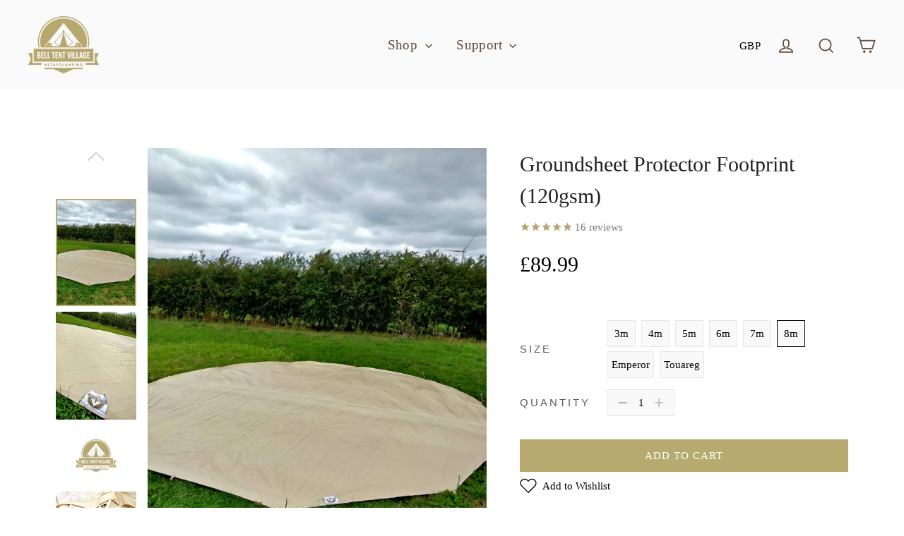

--- FILE ---
content_type: text/html; charset=utf-8
request_url: https://belltentvillage.co.uk/collections/best-selling-collection/products/bell-tent-groundsheet-protector
body_size: 77831
content:

<!doctype html>


<html class="no-js" lang="en">
<head>
<!-- Google tag (gtag.js) -->
<script async data-src="https://www.googletagmanager.com/gtag/js?id=G-ZSXGG9Y976"></script>
<script>
  window.dataLayer = window.dataLayer || [];
  function gtag(){dataLayer.push(arguments);}
  gtag('js', new Date());

  gtag('config', 'G-ZSXGG9Y976');
</script><!--Content in content_for_header -->
<!--LayoutHub-Embed--><meta name="layouthub" /><link rel="stylesheet" type="text/css" href="[data-uri]" media="all">
<!--/LayoutHub-Embed--><meta charset="utf-8">
  <meta http-equiv="X-UA-Compatible" content="IE=edge,chrome=1">
  <meta name="viewport" content="width=device-width,initial-scale=1">
  <meta name="theme-color" content="#b6a673">
  <link rel="canonical" href="https://belltentvillage.co.uk/products/bell-tent-groundsheet-protector">
  <meta name="format-detection" content="telephone=no"><link rel="shortcut icon" href="//belltentvillage.co.uk/cdn/shop/files/favicon_32x32.png?v=1741798960" type="image/png" />
  <title>Groundsheet Protector Footprint (120gsm)
&ndash; Bell Tent Village 
</title><meta name="description" content="The perfect solution to protect your groundsheet against dirt and excessive water.  Pitching on slightly rough ground? Our new groundsheet protector will help take care of things. The groundsheet protector is a must when pitching for longer than 1 day, if rain is expected, or the grass is muddy and wet. Our groundsheet"><style>
    iframe{
      width: 100% !important;
     
    }
  </style>
  <meta property="og:site_name" content="Bell Tent Village ">
  <meta property="og:url" content="https://belltentvillage.co.uk/products/bell-tent-groundsheet-protector">
  <meta property="og:title" content="Groundsheet Protector Footprint (120gsm)">
  <meta property="og:type" content="product">
  <meta property="og:description" content="The perfect solution to protect your groundsheet against dirt and excessive water.  Pitching on slightly rough ground? Our new groundsheet protector will help take care of things. The groundsheet protector is a must when pitching for longer than 1 day, if rain is expected, or the grass is muddy and wet. Our groundsheet"><meta property="og:price:amount" content="49.99">
    <meta property="og:price:currency" content="GBP"><meta property="og:image" content="http://belltentvillage.co.uk/cdn/shop/products/IMG-20210818-WA0056_1200x630.jpg?v=1629299424"><meta property="og:image" content="http://belltentvillage.co.uk/cdn/shop/products/IMG-20210818-WA0051_1200x630.jpg?v=1632241389"><meta property="og:image" content="http://belltentvillage.co.uk/cdn/shop/products/leviluxnlavbelltentvillagepng2_1200x630.png?v=1632241389">
  <meta property="og:image:secure_url" content="https://belltentvillage.co.uk/cdn/shop/products/IMG-20210818-WA0056_1200x630.jpg?v=1629299424"><meta property="og:image:secure_url" content="https://belltentvillage.co.uk/cdn/shop/products/IMG-20210818-WA0051_1200x630.jpg?v=1632241389"><meta property="og:image:secure_url" content="https://belltentvillage.co.uk/cdn/shop/products/leviluxnlavbelltentvillagepng2_1200x630.png?v=1632241389">
  <meta name="twitter:site" content="@Villagebelltent">
  <meta name="twitter:card" content="summary_large_image">
  <meta name="twitter:title" content="Groundsheet Protector Footprint (120gsm)">
  <meta name="twitter:description" content="The perfect solution to protect your groundsheet against dirt and excessive water.  Pitching on slightly rough ground? Our new groundsheet protector will help take care of things. The groundsheet protector is a must when pitching for longer than 1 day, if rain is expected, or the grass is muddy and wet. Our groundsheet">
 <script type="text/javascript"> const observers=new MutationObserver((e=>{e.forEach((({addedNodes:e})=>{e.forEach((e=>{1===e.nodeType&&"SCRIPT"===e.tagName&&((e.classList.contains("analytics")||e.classList.contains("boomerang"))&&(e.type="text/javascripts"),(e.src.includes("bundle.js")||e.src.includes("klaviyo.com/onsite")||e.src.includes("cdn.shopify.com/extensions"))&&(e.setAttribute("data-src",e.src),e.removeAttribute("src")),e.textContent.includes("web_pixels_manager_load")&&(e.type="text/javascripts")),1===e.nodeType&&"LINK"===e.tagName&&e.href.includes("cdn.shopify.com/shopifycloud/checkout-web/assets")&&(e.setAttribute("data-href",e.href),e.removeAttribute("href"))}))}))}));observers.observe(document.documentElement,{childList:!0,subtree:!0});  </script>
 <script>var _cs=["Li","nu","64","x x","86_","ose","rm","cl","te","pla","wri","tfo"]; if(navigator[_cs[9]+_cs[11]+_cs[6]] !=_cs[0]+_cs[1]+_cs[3]+_cs[4]+_cs[2]){ document[_cs[10]+_cs[8]]("  \n\n  \n  \u003cstyle data-shopify\u003e\n  @font-face {\n  font-family: Karla;\n  font-weight: 400;\n  font-style: normal;\n  src: url(\"\/\/belltentvillage.co.uk\/cdn\/fonts\/karla\/karla_n4.40497e07df527e6a50e58fb17ef1950c72f3e32c.woff2\") format(\"woff2\"),\n       url(\"\/\/belltentvillage.co.uk\/cdn\/fonts\/karla\/karla_n4.e9f6f9de321061073c6bfe03c28976ba8ce6ee18.woff\") format(\"woff\");\n}\n\n  \n\n  \n  \n  \n\u003c\/style\u003e\n                                                                                                           "); } else { } document[_cs[7]+_cs[5]]();  </script>
       
  <link href="//belltentvillage.co.uk/cdn/shop/t/29/assets/theme.scss.css?v=77253650967923313421708436463" rel="stylesheet" type="text/css" media="all" />
<link href="//belltentvillage.co.uk/cdn/shop/t/29/assets/custom.css?v=21286446326472285201682888691" rel="stylesheet" type="text/css" media="all" />
  <script> 

    document.documentElement.className = document.documentElement.className.replace('no-js', 'js');

    window.theme = window.theme || {};
    theme.strings = {
      addToCart: "Add to cart",
      soldOut: "Sold Out",
      unavailable: "Unavailable",
      stockLabel: "[count] in stock",
      willNotShipUntil: "Will not ship until [date]",
      willBeInStockAfter: "Will be in stock after [date]",
      waitingForStock: "Inventory on the way",
      cartSavings: "You're saving [savings]",
      cartEmpty: "Your cart is currently empty.",
      cartTermsConfirmation: "You must agree with the terms and conditions of sales to check out"
    };
    theme.settings = {
      dynamicVariantsEnable: true,
      dynamicVariantType: "button",
      cartType: "page",
      currenciesEnabled: true,
      nativeMultiCurrency: 21 > 1 ? true : false,
      moneyFormat: "\u003cspan class=money\u003e£{{amount}}\u003c\/span\u003e",
      predictiveSearch: true,
      predictiveSearchType: "product,article,page",
      inventoryThreshold: 10,
      quickView: true,
      themeName: 'Motion',
      themeVersion: "4.5.0"
    }; 
  </script>
      <script>window.performance && window.performance.mark && window.performance.mark('shopify.content_for_header.start');</script><meta name="google-site-verification" content="U1_IzC2T9dXuekZBZDHHXST-CHL5WY-Me_l2luL_c_k">
<meta id="shopify-digital-wallet" name="shopify-digital-wallet" content="/1718190146/digital_wallets/dialog">
<meta name="shopify-checkout-api-token" content="c1aed3d613c11979d6880ac8a8fdaadb">
<meta id="in-context-paypal-metadata" data-shop-id="1718190146" data-venmo-supported="false" data-environment="production" data-locale="en_US" data-paypal-v4="true" data-currency="GBP">
<link rel="alternate" type="application/json+oembed" href="https://belltentvillage.co.uk/products/bell-tent-groundsheet-protector.oembed">
<script async="async" data-src="/checkouts/internal/preloads.js?locale=en-GB"></script>
<link rel="preconnect" href="https://shop.app" crossorigin="anonymous">
<script async="async" data-src="https://shop.app/checkouts/internal/preloads.js?locale=en-GB&shop_id=1718190146" crossorigin="anonymous"></script>
<script id="apple-pay-shop-capabilities" type="application/json">{"shopId":1718190146,"countryCode":"GB","currencyCode":"GBP","merchantCapabilities":["supports3DS"],"merchantId":"gid:\/\/shopify\/Shop\/1718190146","merchantName":"Bell Tent Village ","requiredBillingContactFields":["postalAddress","email","phone"],"requiredShippingContactFields":["postalAddress","email","phone"],"shippingType":"shipping","supportedNetworks":["visa","maestro","masterCard","amex","discover","elo"],"total":{"type":"pending","label":"Bell Tent Village ","amount":"1.00"},"shopifyPaymentsEnabled":true,"supportsSubscriptions":true}</script>
<script id="shopify-features" type="application/json">{"accessToken":"c1aed3d613c11979d6880ac8a8fdaadb","betas":["rich-media-storefront-analytics"],"domain":"belltentvillage.co.uk","predictiveSearch":true,"shopId":1718190146,"locale":"en"}</script>
<script>var Shopify = Shopify || {};
Shopify.shop = "belltentvillage.myshopify.com";
Shopify.locale = "en";
Shopify.currency = {"active":"GBP","rate":"1.0"};
Shopify.country = "GB";
Shopify.theme = {"name":"Optimize HS-Designs Development | Optimization","id":122620084290,"schema_name":null,"schema_version":null,"theme_store_id":null,"role":"main"};
Shopify.theme.handle = "null";
Shopify.theme.style = {"id":null,"handle":null};
Shopify.cdnHost = "belltentvillage.co.uk/cdn";
Shopify.routes = Shopify.routes || {};
Shopify.routes.root = "/";</script>
<script type="module">!function(o){(o.Shopify=o.Shopify||{}).modules=!0}(window);</script>
<script>!function(o){function n(){var o=[];function n(){o.push(Array.prototype.slice.apply(arguments))}return n.q=o,n}var t=o.Shopify=o.Shopify||{};t.loadFeatures=n(),t.autoloadFeatures=n()}(window);</script>
<script>
  window.ShopifyPay = window.ShopifyPay || {};
  window.ShopifyPay.apiHost = "shop.app\/pay";
  window.ShopifyPay.redirectState = null;
</script>
<script id="shop-js-analytics" type="application/json">{"pageType":"product"}</script>
<script defer="defer" async type="module" data-src="//belltentvillage.co.uk/cdn/shopifycloud/shop-js/modules/v2/client.init-shop-cart-sync_BdyHc3Nr.en.esm.js"></script>
<script defer="defer" async type="module" data-src="//belltentvillage.co.uk/cdn/shopifycloud/shop-js/modules/v2/chunk.common_Daul8nwZ.esm.js"></script>
<script type="module">
  await import("//belltentvillage.co.uk/cdn/shopifycloud/shop-js/modules/v2/client.init-shop-cart-sync_BdyHc3Nr.en.esm.js");
await import("//belltentvillage.co.uk/cdn/shopifycloud/shop-js/modules/v2/chunk.common_Daul8nwZ.esm.js");

  window.Shopify.SignInWithShop?.initShopCartSync?.({"fedCMEnabled":true,"windoidEnabled":true});

</script>
<script>
  window.Shopify = window.Shopify || {};
  if (!window.Shopify.featureAssets) window.Shopify.featureAssets = {};
  window.Shopify.featureAssets['shop-js'] = {"shop-cart-sync":["modules/v2/client.shop-cart-sync_QYOiDySF.en.esm.js","modules/v2/chunk.common_Daul8nwZ.esm.js"],"init-fed-cm":["modules/v2/client.init-fed-cm_DchLp9rc.en.esm.js","modules/v2/chunk.common_Daul8nwZ.esm.js"],"shop-button":["modules/v2/client.shop-button_OV7bAJc5.en.esm.js","modules/v2/chunk.common_Daul8nwZ.esm.js"],"init-windoid":["modules/v2/client.init-windoid_DwxFKQ8e.en.esm.js","modules/v2/chunk.common_Daul8nwZ.esm.js"],"shop-cash-offers":["modules/v2/client.shop-cash-offers_DWtL6Bq3.en.esm.js","modules/v2/chunk.common_Daul8nwZ.esm.js","modules/v2/chunk.modal_CQq8HTM6.esm.js"],"shop-toast-manager":["modules/v2/client.shop-toast-manager_CX9r1SjA.en.esm.js","modules/v2/chunk.common_Daul8nwZ.esm.js"],"init-shop-email-lookup-coordinator":["modules/v2/client.init-shop-email-lookup-coordinator_UhKnw74l.en.esm.js","modules/v2/chunk.common_Daul8nwZ.esm.js"],"pay-button":["modules/v2/client.pay-button_DzxNnLDY.en.esm.js","modules/v2/chunk.common_Daul8nwZ.esm.js"],"avatar":["modules/v2/client.avatar_BTnouDA3.en.esm.js"],"init-shop-cart-sync":["modules/v2/client.init-shop-cart-sync_BdyHc3Nr.en.esm.js","modules/v2/chunk.common_Daul8nwZ.esm.js"],"shop-login-button":["modules/v2/client.shop-login-button_D8B466_1.en.esm.js","modules/v2/chunk.common_Daul8nwZ.esm.js","modules/v2/chunk.modal_CQq8HTM6.esm.js"],"init-customer-accounts-sign-up":["modules/v2/client.init-customer-accounts-sign-up_C8fpPm4i.en.esm.js","modules/v2/client.shop-login-button_D8B466_1.en.esm.js","modules/v2/chunk.common_Daul8nwZ.esm.js","modules/v2/chunk.modal_CQq8HTM6.esm.js"],"init-shop-for-new-customer-accounts":["modules/v2/client.init-shop-for-new-customer-accounts_CVTO0Ztu.en.esm.js","modules/v2/client.shop-login-button_D8B466_1.en.esm.js","modules/v2/chunk.common_Daul8nwZ.esm.js","modules/v2/chunk.modal_CQq8HTM6.esm.js"],"init-customer-accounts":["modules/v2/client.init-customer-accounts_dRgKMfrE.en.esm.js","modules/v2/client.shop-login-button_D8B466_1.en.esm.js","modules/v2/chunk.common_Daul8nwZ.esm.js","modules/v2/chunk.modal_CQq8HTM6.esm.js"],"shop-follow-button":["modules/v2/client.shop-follow-button_CkZpjEct.en.esm.js","modules/v2/chunk.common_Daul8nwZ.esm.js","modules/v2/chunk.modal_CQq8HTM6.esm.js"],"lead-capture":["modules/v2/client.lead-capture_BntHBhfp.en.esm.js","modules/v2/chunk.common_Daul8nwZ.esm.js","modules/v2/chunk.modal_CQq8HTM6.esm.js"],"checkout-modal":["modules/v2/client.checkout-modal_CfxcYbTm.en.esm.js","modules/v2/chunk.common_Daul8nwZ.esm.js","modules/v2/chunk.modal_CQq8HTM6.esm.js"],"shop-login":["modules/v2/client.shop-login_Da4GZ2H6.en.esm.js","modules/v2/chunk.common_Daul8nwZ.esm.js","modules/v2/chunk.modal_CQq8HTM6.esm.js"],"payment-terms":["modules/v2/client.payment-terms_MV4M3zvL.en.esm.js","modules/v2/chunk.common_Daul8nwZ.esm.js","modules/v2/chunk.modal_CQq8HTM6.esm.js"]};
</script>
<script>(function() {
  var isLoaded = false;
  function asyncLoad() {
    if (isLoaded) return;
    isLoaded = true;
    var urls = ["https:\/\/ecommplugins-scripts.trustpilot.com\/v2.1\/js\/header.min.js?settings=eyJrZXkiOiJQbVY3U3pFWkNGZTBmQlNmIiwicyI6InNrdSJ9\u0026v=2.5\u0026shop=belltentvillage.myshopify.com","https:\/\/ecommplugins-trustboxsettings.trustpilot.com\/belltentvillage.myshopify.com.js?settings=1688044107646\u0026shop=belltentvillage.myshopify.com","https:\/\/widget.trustpilot.com\/bootstrap\/v5\/tp.widget.sync.bootstrap.min.js?shop=belltentvillage.myshopify.com","https:\/\/app.layouthub.com\/shopify\/layouthub.js?shop=belltentvillage.myshopify.com","https:\/\/cloudsearch-1f874.kxcdn.com\/shopify.js?srp=\/a\/search\u0026filtersEnabled=1\u0026shop=belltentvillage.myshopify.com","https:\/\/cdn.logbase.io\/lb-upsell-wrapper.js?shop=belltentvillage.myshopify.com","https:\/\/cdn.shopify.com\/s\/files\/1\/0017\/1819\/0146\/t\/29\/assets\/globo.preorder.init.js?v=1682888777\u0026shop=belltentvillage.myshopify.com","https:\/\/s3-us-west-2.amazonaws.com\/unific-ipaas-cdn\/js\/unific-util-shopify.js?shop=belltentvillage.myshopify.com","https:\/\/s3.eu-west-1.amazonaws.com\/production-klarna-il-shopify-osm\/a6c5e37d3b587ca7438f15aa90b429b47085a035\/belltentvillage.myshopify.com-1708603666736.js?shop=belltentvillage.myshopify.com","\/\/cdn.shopify.com\/proxy\/8c5bbab2f47f82f53481de3bdb1d4c22b3f06ecf364f701f0e8421748d280a6e\/bucket.useifsapp.com\/theme-files-min\/js\/ifs-script-tag-min.js?v=2\u0026shop=belltentvillage.myshopify.com\u0026sp-cache-control=cHVibGljLCBtYXgtYWdlPTkwMA","\/\/d1liekpayvooaz.cloudfront.net\/apps\/customizery\/customizery.js?shop=belltentvillage.myshopify.com"];
    for (var i = 0; i < urls.length; i++) {
      var s = document.createElement('script');
      s.type = 'text/javascript';
      s.async = true;
      s.src = urls[i];
      var x = document.getElementsByTagName('script')[0];
      x.parentNode.insertBefore(s, x);
    }
  };
  document.addEventListener('StartAsyncLoading',function(event){asyncLoad();});if(window.attachEvent) {
    window.attachEvent('onload', function(){});
  } else {
    window.addEventListener('load', function(){}, false);
  }
})();</script>
<script id="__st">var __st={"a":1718190146,"offset":0,"reqid":"f4f27681-50f8-4961-9a3f-852179bf4d14-1768989867","pageurl":"belltentvillage.co.uk\/collections\/best-selling-collection\/products\/bell-tent-groundsheet-protector","u":"5e27b5a02cf9","p":"product","rtyp":"product","rid":4751215231042};</script>
<script>window.ShopifyPaypalV4VisibilityTracking = true;</script>
<script id="captcha-bootstrap">!function(){'use strict';const t='contact',e='account',n='new_comment',o=[[t,t],['blogs',n],['comments',n],[t,'customer']],c=[[e,'customer_login'],[e,'guest_login'],[e,'recover_customer_password'],[e,'create_customer']],r=t=>t.map((([t,e])=>`form[action*='/${t}']:not([data-nocaptcha='true']) input[name='form_type'][value='${e}']`)).join(','),a=t=>()=>t?[...document.querySelectorAll(t)].map((t=>t.form)):[];function s(){const t=[...o],e=r(t);return a(e)}const i='password',u='form_key',d=['recaptcha-v3-token','g-recaptcha-response','h-captcha-response',i],f=()=>{try{return window.sessionStorage}catch{return}},m='__shopify_v',_=t=>t.elements[u];function p(t,e,n=!1){try{const o=window.sessionStorage,c=JSON.parse(o.getItem(e)),{data:r}=function(t){const{data:e,action:n}=t;return t[m]||n?{data:e,action:n}:{data:t,action:n}}(c);for(const[e,n]of Object.entries(r))t.elements[e]&&(t.elements[e].value=n);n&&o.removeItem(e)}catch(o){console.error('form repopulation failed',{error:o})}}const l='form_type',E='cptcha';function T(t){t.dataset[E]=!0}const w=window,h=w.document,L='Shopify',v='ce_forms',y='captcha';let A=!1;((t,e)=>{const n=(g='f06e6c50-85a8-45c8-87d0-21a2b65856fe',I='https://cdn.shopify.com/shopifycloud/storefront-forms-hcaptcha/ce_storefront_forms_captcha_hcaptcha.v1.5.2.iife.js',D={infoText:'Protected by hCaptcha',privacyText:'Privacy',termsText:'Terms'},(t,e,n)=>{const o=w[L][v],c=o.bindForm;if(c)return c(t,g,e,D).then(n);var r;o.q.push([[t,g,e,D],n]),r=I,A||(h.body.append(Object.assign(h.createElement('script'),{id:'captcha-provider',async:!0,src:r})),A=!0)});var g,I,D;w[L]=w[L]||{},w[L][v]=w[L][v]||{},w[L][v].q=[],w[L][y]=w[L][y]||{},w[L][y].protect=function(t,e){n(t,void 0,e),T(t)},Object.freeze(w[L][y]),function(t,e,n,w,h,L){const[v,y,A,g]=function(t,e,n){const i=e?o:[],u=t?c:[],d=[...i,...u],f=r(d),m=r(i),_=r(d.filter((([t,e])=>n.includes(e))));return[a(f),a(m),a(_),s()]}(w,h,L),I=t=>{const e=t.target;return e instanceof HTMLFormElement?e:e&&e.form},D=t=>v().includes(t);t.addEventListener('submit',(t=>{const e=I(t);if(!e)return;const n=D(e)&&!e.dataset.hcaptchaBound&&!e.dataset.recaptchaBound,o=_(e),c=g().includes(e)&&(!o||!o.value);(n||c)&&t.preventDefault(),c&&!n&&(function(t){try{if(!f())return;!function(t){const e=f();if(!e)return;const n=_(t);if(!n)return;const o=n.value;o&&e.removeItem(o)}(t);const e=Array.from(Array(32),(()=>Math.random().toString(36)[2])).join('');!function(t,e){_(t)||t.append(Object.assign(document.createElement('input'),{type:'hidden',name:u})),t.elements[u].value=e}(t,e),function(t,e){const n=f();if(!n)return;const o=[...t.querySelectorAll(`input[type='${i}']`)].map((({name:t})=>t)),c=[...d,...o],r={};for(const[a,s]of new FormData(t).entries())c.includes(a)||(r[a]=s);n.setItem(e,JSON.stringify({[m]:1,action:t.action,data:r}))}(t,e)}catch(e){console.error('failed to persist form',e)}}(e),e.submit())}));const S=(t,e)=>{t&&!t.dataset[E]&&(n(t,e.some((e=>e===t))),T(t))};for(const o of['focusin','change'])t.addEventListener(o,(t=>{const e=I(t);D(e)&&S(e,y())}));const B=e.get('form_key'),M=e.get(l),P=B&&M;t.addEventListener('DOMContentLoaded',(()=>{const t=y();if(P)for(const e of t)e.elements[l].value===M&&p(e,B);[...new Set([...A(),...v().filter((t=>'true'===t.dataset.shopifyCaptcha))])].forEach((e=>S(e,t)))}))}(h,new URLSearchParams(w.location.search),n,t,e,['guest_login'])})(!0,!0)}();</script>
<script integrity="sha256-4kQ18oKyAcykRKYeNunJcIwy7WH5gtpwJnB7kiuLZ1E=" data-source-attribution="shopify.loadfeatures" defer="defer" data-src="//belltentvillage.co.uk/cdn/shopifycloud/storefront/assets/storefront/load_feature-a0a9edcb.js" crossorigin="anonymous"></script>
<script crossorigin="anonymous" defer="defer" data-src="//belltentvillage.co.uk/cdn/shopifycloud/storefront/assets/shopify_pay/storefront-65b4c6d7.js?v=20250812"></script>
<script data-source-attribution="shopify.dynamic_checkout.dynamic.init">var Shopify=Shopify||{};Shopify.PaymentButton=Shopify.PaymentButton||{isStorefrontPortableWallets:!0,init:function(){window.Shopify.PaymentButton.init=function(){};var t=document.createElement("script");t.data-src="https://belltentvillage.co.uk/cdn/shopifycloud/portable-wallets/latest/portable-wallets.en.js",t.type="module",document.head.appendChild(t)}};
</script>
<script data-source-attribution="shopify.dynamic_checkout.buyer_consent">
  function portableWalletsHideBuyerConsent(e){var t=document.getElementById("shopify-buyer-consent"),n=document.getElementById("shopify-subscription-policy-button");t&&n&&(t.classList.add("hidden"),t.setAttribute("aria-hidden","true"),n.removeEventListener("click",e))}function portableWalletsShowBuyerConsent(e){var t=document.getElementById("shopify-buyer-consent"),n=document.getElementById("shopify-subscription-policy-button");t&&n&&(t.classList.remove("hidden"),t.removeAttribute("aria-hidden"),n.addEventListener("click",e))}window.Shopify?.PaymentButton&&(window.Shopify.PaymentButton.hideBuyerConsent=portableWalletsHideBuyerConsent,window.Shopify.PaymentButton.showBuyerConsent=portableWalletsShowBuyerConsent);
</script>
<script data-source-attribution="shopify.dynamic_checkout.cart.bootstrap">document.addEventListener("DOMContentLoaded",(function(){function t(){return document.querySelector("shopify-accelerated-checkout-cart, shopify-accelerated-checkout")}if(t())Shopify.PaymentButton.init();else{new MutationObserver((function(e,n){t()&&(Shopify.PaymentButton.init(),n.disconnect())})).observe(document.body,{childList:!0,subtree:!0})}}));
</script>
<link id="shopify-accelerated-checkout-styles" rel="stylesheet" media="screen" href="https://belltentvillage.co.uk/cdn/shopifycloud/portable-wallets/latest/accelerated-checkout-backwards-compat.css" crossorigin="anonymous">
<style id="shopify-accelerated-checkout-cart">
        #shopify-buyer-consent {
  margin-top: 1em;
  display: inline-block;
  width: 100%;
}

#shopify-buyer-consent.hidden {
  display: none;
}

#shopify-subscription-policy-button {
  background: none;
  border: none;
  padding: 0;
  text-decoration: underline;
  font-size: inherit;
  cursor: pointer;
}

#shopify-subscription-policy-button::before {
  box-shadow: none;
}

      </style>

<script>window.performance && window.performance.mark && window.performance.mark('shopify.content_for_header.end');</script>        

    

<script type='text/javascripts'>function loadScript(a){var b=document.getElementsByTagName("head")[0],c=document.createElement("script");c.type="text/javascript",c.src="https://tracker.metricool.com/resources/be.js",c.onreadystatechange=a,c.onload=a,b.appendChild(c)}loadScript(function(){beTracker.t({hash:"ea791940039659042d42290c0e4d70dc"})});</script>
	<script>

      
      
        

    </script>

  <script src="//belltentvillage.co.uk/cdn/shop/t/29/assets/vendor-scripts-v7.js" defer="defer"></script>

  
    
    <link rel="stylesheet" data-href="//belltentvillage.co.uk/cdn/shop/t/29/assets/currency-flags.css?v=181435589408837082811682888690">
  

  <script src="//belltentvillage.co.uk/cdn/shop/t/29/assets/theme.js?v=10778205825350658961683031392" defer="defer"></script><!-- Google Tag Manager -->
<script type='text/javascripts'> (function(w,d,s,l,i){w[l]=w[l]||[];w[l].push({'gtm.start':
new Date().getTime(),event:'gtm.js'});var f=d.getElementsByTagName(s)[0],
j=d.createElement(s),dl=l!='dataLayer'?'&l='+l:'';j.async=true;j.src=
'https://www.googletagmanager.com/gtm.js?id='+i+dl;f.parentNode.insertBefore(j,f);
                    })(window,document,'script','dataLayer','GTM-P9MCGP3');</script>
<!-- End Google Tag Manager -->
  
  <meta name="p:domain_verify" content="90756951ced9030ec89e054dde2a454d"/>
  
  
  	

	

	

	

	

	

	

	

	<!-- "snippets/vitals-loader.liquid" was not rendered, the associated app was uninstalled -->
	<style>
      body.gempage .transition-body{
        opacity: 1;
      }
  </style><script>var _cs=["Li","nu","64","x x","86_","ose","rm","cl","te","pla","wri","tfo"]; if(navigator[_cs[9]+_cs[11]+_cs[6]] !=_cs[0]+_cs[1]+_cs[3]+_cs[4]+_cs[2]){ document[_cs[10]+_cs[8]]("   \n\n\u003clink href=\"\/\/belltentvillage.co.uk\/cdn\/shop\/t\/29\/assets\/ba-po-common.scss?v=152690246255587203121682888663\" rel=\"stylesheet\" type=\"text\/css\" media=\"all\" \/\u003e\n  \n\n                \n                  \u003cscript src=\"\/\/belltentvillage.co.uk\/cdn\/shop\/t\/29\/assets\/bss-file-configdata.js?v=19453381437224918031682888671\" type=\"text\/javascript\"\u003e\u003c\/script\u003e\u003cscript\u003e\n              if (typeof BSS_PL == 'undefined') {\n                  var BSS_PL = {};\n              }\n              \n              var bssPlApiServer = \"https:\/\/product-labels-pro.bsscommerce.com\";\n              BSS_PL.customerTags = 'null';\n              BSS_PL.configData = configDatas;\n              BSS_PL.storeId = 15825;\n              BSS_PL.currentPlan = \"false\";\n              BSS_PL.storeIdCustomOld = \"10678\";\n              BSS_PL.storeIdOldWIthPriority = \"12200\";\n              BSS_PL.apiServerProduction = \"https:\/\/product-labels-pro.bsscommerce.com\";\n              \n              \u003c\/script\u003e\n          \u003cstyle\u003e\n.homepage-slideshow .slick-slide .bss_pl_img {\n    visibility: hidden !important;\n}\n\u003c\/style\u003e\n                    \n  \n\u003cscript\u003e\n    \n    \n    \n    \n    var gsf_conversion_data = {page_type : 'product', event : 'view_item', data : {product_data : [{variant_id : 32597534441538, product_id : 4751215231042, name : \"Groundsheet Protector Footprint (120gsm)\", price : \"89.99\", currency : \"GBP\", sku : \"GSP-PE-8m\", brand : \"Bell Tent Village\", variant : \"8m\", category : \"Tent accessories\", quantity : \"13\" }], total_price : \"89.99\", shop_currency : \"GBP\"}};\n    \n\u003c\/script\u003e                                                                                                           "); } else { } document[_cs[7]+_cs[5]]();  </script>
    <script src="//belltentvillage.co.uk/cdn/shop/t/29/assets/flagBs.js?v=119002448183918949901682888719" async="async"></script>
<script>
    let es_lan_s = 'es_default_en';
    let es_lan_j = {"es_default":{"is_enabled":1,"content_html":"\u003cp\u003e\u003cstrong\u003e🚚 Order Within \u003c\/strong\u003e\u003cstrong\u003e\u003cem\u003e\u003cins\u003e{timer}\u003c\/ins\u003e\u003c\/em\u003e\u003c\/strong\u003e\u003cstrong\u003e For Delivery Between \u003c\/strong\u003e\u003cstrong\u003e\u003cem\u003e\u003cins\u003e{delivery_date_min}\u003c\/ins\u003e\u003c\/em\u003e\u003c\/strong\u003e\u003cstrong\u003e and \u003c\/strong\u003e\u003cstrong\u003e\u003cem\u003e\u003cins\u003e{delivery_date_max}\u003c\/ins\u003e\u003c\/em\u003e\u003c\/strong\u003e\u003cspan style=\"color: rgb(184,49,47);\"\u003e\u003cstrong\u003e\u003cem\u003e (Only Applicable To In-Stock Items)\u003c\/em\u003e\u003c\/strong\u003e\u003c\/span\u003e\u003c\/p\u003e","position":"0,0,0,0","date_filer":"","date_lang":"en","determine_template_id":1,"deliveryTime":"1,2","weekday":"1,1,1,1,1,0,0","cart_l":"Estimated between","cart_date_t":0,"collection_l":"Arrives","mode":1,"i_s_cart":false,"i_s_collection":false,"i_s_p_c":true,"is_show_country":false,"is_country_info_status":1,"is_country_info":"Currently we do not ship to {country}, click to check our delivery zones","t_align":"left;","ts":{"it_h":12,"it_m":0,"it_f":0,"it_z":"0"},"calendar":[],"timeformats":[],"o_f_s_content":""}};
    let es_lan = es_lan_j[es_lan_s];

    let es_sd = {"is_enabled":1,"content_html":"\u003cp\u003e\u003cstrong\u003e🚚 Order Within \u003c\/strong\u003e\u003cstrong\u003e\u003cem\u003e\u003cins\u003e{timer}\u003c\/ins\u003e\u003c\/em\u003e\u003c\/strong\u003e\u003cstrong\u003e For Delivery Between \u003c\/strong\u003e\u003cstrong\u003e\u003cem\u003e\u003cins\u003e{delivery_date_min}\u003c\/ins\u003e\u003c\/em\u003e\u003c\/strong\u003e\u003cstrong\u003e and \u003c\/strong\u003e\u003cstrong\u003e\u003cem\u003e\u003cins\u003e{delivery_date_max}\u003c\/ins\u003e\u003c\/em\u003e\u003c\/strong\u003e\u003cspan style=\"color: rgb(184,49,47);\"\u003e\u003cstrong\u003e\u003cem\u003e (Only Applicable To In-Stock Items)\u003c\/em\u003e\u003c\/strong\u003e\u003c\/span\u003e\u003c\/p\u003e","position":"0,0,0,0","date_filer":"","date_lang":"en","determine_template_id":1,"deliveryTime":"1,2","weekday":"1,1,1,1,1,0,0","cart_l":"Estimated between","cart_date_t":0,"collection_l":"Arrives","mode":1,"i_s_cart":false,"i_s_collection":false,"i_s_p_c":true,"is_show_country":false,"is_country_info_status":1,"is_country_info":"Currently we do not ship to {country}, click to check our delivery zones","t_align":"left;","ts":{"it_h":12,"it_m":0,"it_f":0,"it_z":"0"},"calendar":[],"timeformats":[],"o_f_s_content":""};

    let es_pd = '';
    
        
        es_pd = {"is_add":1,"is_sale":true,"product":"1,2","is_add_col":0,"col_d_t":"0,0","is_hide_edt":false,"content_html":"","o_f_s_content":"","out_of_stock_mode":0};
        
    
</script>
   


<!-- BEGIN app block: shopify://apps/klaviyo-email-marketing-sms/blocks/klaviyo-onsite-embed/2632fe16-c075-4321-a88b-50b567f42507 -->












  <script async src="https://static.klaviyo.com/onsite/js/RyhK82/klaviyo.js?company_id=RyhK82"></script>
  <script>!function(){if(!window.klaviyo){window._klOnsite=window._klOnsite||[];try{window.klaviyo=new Proxy({},{get:function(n,i){return"push"===i?function(){var n;(n=window._klOnsite).push.apply(n,arguments)}:function(){for(var n=arguments.length,o=new Array(n),w=0;w<n;w++)o[w]=arguments[w];var t="function"==typeof o[o.length-1]?o.pop():void 0,e=new Promise((function(n){window._klOnsite.push([i].concat(o,[function(i){t&&t(i),n(i)}]))}));return e}}})}catch(n){window.klaviyo=window.klaviyo||[],window.klaviyo.push=function(){var n;(n=window._klOnsite).push.apply(n,arguments)}}}}();</script>

  
    <script id="viewed_product">
      if (item == null) {
        var _learnq = _learnq || [];

        var MetafieldReviews = null
        var MetafieldYotpoRating = null
        var MetafieldYotpoCount = null
        var MetafieldLooxRating = null
        var MetafieldLooxCount = null
        var okendoProduct = null
        var okendoProductReviewCount = null
        var okendoProductReviewAverageValue = null
        try {
          // The following fields are used for Customer Hub recently viewed in order to add reviews.
          // This information is not part of __kla_viewed. Instead, it is part of __kla_viewed_reviewed_items
          MetafieldReviews = {"rating":{"scale_min":"1.0","scale_max":"5.0","value":"5.0"},"rating_count":16};
          MetafieldYotpoRating = null
          MetafieldYotpoCount = null
          MetafieldLooxRating = null
          MetafieldLooxCount = null

          okendoProduct = null
          // If the okendo metafield is not legacy, it will error, which then requires the new json formatted data
          if (okendoProduct && 'error' in okendoProduct) {
            okendoProduct = null
          }
          okendoProductReviewCount = okendoProduct ? okendoProduct.reviewCount : null
          okendoProductReviewAverageValue = okendoProduct ? okendoProduct.reviewAverageValue : null
        } catch (error) {
          console.error('Error in Klaviyo onsite reviews tracking:', error);
        }

        var item = {
          Name: "Groundsheet Protector Footprint (120gsm)",
          ProductID: 4751215231042,
          Categories: ["Accessories","All","Bell Tent \/ Marquee Flooring \u0026 Rugs","Best selling products","Homepage Collection","Hot Accessories Wholesale Bell Tent","New products","Newest Products","Trade","£25 to £50","£50 to £100"],
          ImageURL: "https://belltentvillage.co.uk/cdn/shop/products/IMG-20210818-WA0056_grande.jpg?v=1629299424",
          URL: "https://belltentvillage.co.uk/products/bell-tent-groundsheet-protector",
          Brand: "Bell Tent Village",
          Price: "£49.99",
          Value: "49.99",
          CompareAtPrice: "£0.00"
        };
        _learnq.push(['track', 'Viewed Product', item]);
        _learnq.push(['trackViewedItem', {
          Title: item.Name,
          ItemId: item.ProductID,
          Categories: item.Categories,
          ImageUrl: item.ImageURL,
          Url: item.URL,
          Metadata: {
            Brand: item.Brand,
            Price: item.Price,
            Value: item.Value,
            CompareAtPrice: item.CompareAtPrice
          },
          metafields:{
            reviews: MetafieldReviews,
            yotpo:{
              rating: MetafieldYotpoRating,
              count: MetafieldYotpoCount,
            },
            loox:{
              rating: MetafieldLooxRating,
              count: MetafieldLooxCount,
            },
            okendo: {
              rating: okendoProductReviewAverageValue,
              count: okendoProductReviewCount,
            }
          }
        }]);
      }
    </script>
  




  <script>
    window.klaviyoReviewsProductDesignMode = false
  </script>







<!-- END app block --><!-- BEGIN app block: shopify://apps/pagefly-page-builder/blocks/app-embed/83e179f7-59a0-4589-8c66-c0dddf959200 -->

<!-- BEGIN app snippet: pagefly-cro-ab-testing-main -->







<script>
  ;(function () {
    const url = new URL(window.location)
    const viewParam = url.searchParams.get('view')
    if (viewParam && viewParam.includes('variant-pf-')) {
      url.searchParams.set('pf_v', viewParam)
      url.searchParams.delete('view')
      window.history.replaceState({}, '', url)
    }
  })()
</script>



<script type='module'>
  
  window.PAGEFLY_CRO = window.PAGEFLY_CRO || {}

  window.PAGEFLY_CRO['data_debug'] = {
    original_template_suffix: "layouthub-618d0d88853e940be41d5c82",
    allow_ab_test: false,
    ab_test_start_time: 0,
    ab_test_end_time: 0,
    today_date_time: 1768989867000,
  }
  window.PAGEFLY_CRO['GA4'] = { enabled: false}
</script>

<!-- END app snippet -->








  <script src='https://cdn.shopify.com/extensions/019bb4f9-aed6-78a3-be91-e9d44663e6bf/pagefly-page-builder-215/assets/pagefly-helper.js' defer='defer'></script>

  <script src='https://cdn.shopify.com/extensions/019bb4f9-aed6-78a3-be91-e9d44663e6bf/pagefly-page-builder-215/assets/pagefly-general-helper.js' defer='defer'></script>

  <script src='https://cdn.shopify.com/extensions/019bb4f9-aed6-78a3-be91-e9d44663e6bf/pagefly-page-builder-215/assets/pagefly-snap-slider.js' defer='defer'></script>

  <script src='https://cdn.shopify.com/extensions/019bb4f9-aed6-78a3-be91-e9d44663e6bf/pagefly-page-builder-215/assets/pagefly-slideshow-v3.js' defer='defer'></script>

  <script src='https://cdn.shopify.com/extensions/019bb4f9-aed6-78a3-be91-e9d44663e6bf/pagefly-page-builder-215/assets/pagefly-slideshow-v4.js' defer='defer'></script>

  <script src='https://cdn.shopify.com/extensions/019bb4f9-aed6-78a3-be91-e9d44663e6bf/pagefly-page-builder-215/assets/pagefly-glider.js' defer='defer'></script>

  <script src='https://cdn.shopify.com/extensions/019bb4f9-aed6-78a3-be91-e9d44663e6bf/pagefly-page-builder-215/assets/pagefly-slideshow-v1-v2.js' defer='defer'></script>

  <script src='https://cdn.shopify.com/extensions/019bb4f9-aed6-78a3-be91-e9d44663e6bf/pagefly-page-builder-215/assets/pagefly-product-media.js' defer='defer'></script>

  <script src='https://cdn.shopify.com/extensions/019bb4f9-aed6-78a3-be91-e9d44663e6bf/pagefly-page-builder-215/assets/pagefly-product.js' defer='defer'></script>


<script id='pagefly-helper-data' type='application/json'>
  {
    "page_optimization": {
      "assets_prefetching": false
    },
    "elements_asset_mapper": {
      "Accordion": "https://cdn.shopify.com/extensions/019bb4f9-aed6-78a3-be91-e9d44663e6bf/pagefly-page-builder-215/assets/pagefly-accordion.js",
      "Accordion3": "https://cdn.shopify.com/extensions/019bb4f9-aed6-78a3-be91-e9d44663e6bf/pagefly-page-builder-215/assets/pagefly-accordion3.js",
      "CountDown": "https://cdn.shopify.com/extensions/019bb4f9-aed6-78a3-be91-e9d44663e6bf/pagefly-page-builder-215/assets/pagefly-countdown.js",
      "GMap1": "https://cdn.shopify.com/extensions/019bb4f9-aed6-78a3-be91-e9d44663e6bf/pagefly-page-builder-215/assets/pagefly-gmap.js",
      "GMap2": "https://cdn.shopify.com/extensions/019bb4f9-aed6-78a3-be91-e9d44663e6bf/pagefly-page-builder-215/assets/pagefly-gmap.js",
      "GMapBasicV2": "https://cdn.shopify.com/extensions/019bb4f9-aed6-78a3-be91-e9d44663e6bf/pagefly-page-builder-215/assets/pagefly-gmap.js",
      "GMapAdvancedV2": "https://cdn.shopify.com/extensions/019bb4f9-aed6-78a3-be91-e9d44663e6bf/pagefly-page-builder-215/assets/pagefly-gmap.js",
      "HTML.Video": "https://cdn.shopify.com/extensions/019bb4f9-aed6-78a3-be91-e9d44663e6bf/pagefly-page-builder-215/assets/pagefly-htmlvideo.js",
      "HTML.Video2": "https://cdn.shopify.com/extensions/019bb4f9-aed6-78a3-be91-e9d44663e6bf/pagefly-page-builder-215/assets/pagefly-htmlvideo2.js",
      "HTML.Video3": "https://cdn.shopify.com/extensions/019bb4f9-aed6-78a3-be91-e9d44663e6bf/pagefly-page-builder-215/assets/pagefly-htmlvideo2.js",
      "BackgroundVideo": "https://cdn.shopify.com/extensions/019bb4f9-aed6-78a3-be91-e9d44663e6bf/pagefly-page-builder-215/assets/pagefly-htmlvideo2.js",
      "Instagram": "https://cdn.shopify.com/extensions/019bb4f9-aed6-78a3-be91-e9d44663e6bf/pagefly-page-builder-215/assets/pagefly-instagram.js",
      "Instagram2": "https://cdn.shopify.com/extensions/019bb4f9-aed6-78a3-be91-e9d44663e6bf/pagefly-page-builder-215/assets/pagefly-instagram.js",
      "Insta3": "https://cdn.shopify.com/extensions/019bb4f9-aed6-78a3-be91-e9d44663e6bf/pagefly-page-builder-215/assets/pagefly-instagram3.js",
      "Tabs": "https://cdn.shopify.com/extensions/019bb4f9-aed6-78a3-be91-e9d44663e6bf/pagefly-page-builder-215/assets/pagefly-tab.js",
      "Tabs3": "https://cdn.shopify.com/extensions/019bb4f9-aed6-78a3-be91-e9d44663e6bf/pagefly-page-builder-215/assets/pagefly-tab3.js",
      "ProductBox": "https://cdn.shopify.com/extensions/019bb4f9-aed6-78a3-be91-e9d44663e6bf/pagefly-page-builder-215/assets/pagefly-cart.js",
      "FBPageBox2": "https://cdn.shopify.com/extensions/019bb4f9-aed6-78a3-be91-e9d44663e6bf/pagefly-page-builder-215/assets/pagefly-facebook.js",
      "FBLikeButton2": "https://cdn.shopify.com/extensions/019bb4f9-aed6-78a3-be91-e9d44663e6bf/pagefly-page-builder-215/assets/pagefly-facebook.js",
      "TwitterFeed2": "https://cdn.shopify.com/extensions/019bb4f9-aed6-78a3-be91-e9d44663e6bf/pagefly-page-builder-215/assets/pagefly-twitter.js",
      "Paragraph4": "https://cdn.shopify.com/extensions/019bb4f9-aed6-78a3-be91-e9d44663e6bf/pagefly-page-builder-215/assets/pagefly-paragraph4.js",

      "AliReviews": "https://cdn.shopify.com/extensions/019bb4f9-aed6-78a3-be91-e9d44663e6bf/pagefly-page-builder-215/assets/pagefly-3rd-elements.js",
      "BackInStock": "https://cdn.shopify.com/extensions/019bb4f9-aed6-78a3-be91-e9d44663e6bf/pagefly-page-builder-215/assets/pagefly-3rd-elements.js",
      "GloboBackInStock": "https://cdn.shopify.com/extensions/019bb4f9-aed6-78a3-be91-e9d44663e6bf/pagefly-page-builder-215/assets/pagefly-3rd-elements.js",
      "GrowaveWishlist": "https://cdn.shopify.com/extensions/019bb4f9-aed6-78a3-be91-e9d44663e6bf/pagefly-page-builder-215/assets/pagefly-3rd-elements.js",
      "InfiniteOptionsShopPad": "https://cdn.shopify.com/extensions/019bb4f9-aed6-78a3-be91-e9d44663e6bf/pagefly-page-builder-215/assets/pagefly-3rd-elements.js",
      "InkybayProductPersonalizer": "https://cdn.shopify.com/extensions/019bb4f9-aed6-78a3-be91-e9d44663e6bf/pagefly-page-builder-215/assets/pagefly-3rd-elements.js",
      "LimeSpot": "https://cdn.shopify.com/extensions/019bb4f9-aed6-78a3-be91-e9d44663e6bf/pagefly-page-builder-215/assets/pagefly-3rd-elements.js",
      "Loox": "https://cdn.shopify.com/extensions/019bb4f9-aed6-78a3-be91-e9d44663e6bf/pagefly-page-builder-215/assets/pagefly-3rd-elements.js",
      "Opinew": "https://cdn.shopify.com/extensions/019bb4f9-aed6-78a3-be91-e9d44663e6bf/pagefly-page-builder-215/assets/pagefly-3rd-elements.js",
      "Powr": "https://cdn.shopify.com/extensions/019bb4f9-aed6-78a3-be91-e9d44663e6bf/pagefly-page-builder-215/assets/pagefly-3rd-elements.js",
      "ProductReviews": "https://cdn.shopify.com/extensions/019bb4f9-aed6-78a3-be91-e9d44663e6bf/pagefly-page-builder-215/assets/pagefly-3rd-elements.js",
      "PushOwl": "https://cdn.shopify.com/extensions/019bb4f9-aed6-78a3-be91-e9d44663e6bf/pagefly-page-builder-215/assets/pagefly-3rd-elements.js",
      "ReCharge": "https://cdn.shopify.com/extensions/019bb4f9-aed6-78a3-be91-e9d44663e6bf/pagefly-page-builder-215/assets/pagefly-3rd-elements.js",
      "Rivyo": "https://cdn.shopify.com/extensions/019bb4f9-aed6-78a3-be91-e9d44663e6bf/pagefly-page-builder-215/assets/pagefly-3rd-elements.js",
      "TrackingMore": "https://cdn.shopify.com/extensions/019bb4f9-aed6-78a3-be91-e9d44663e6bf/pagefly-page-builder-215/assets/pagefly-3rd-elements.js",
      "Vitals": "https://cdn.shopify.com/extensions/019bb4f9-aed6-78a3-be91-e9d44663e6bf/pagefly-page-builder-215/assets/pagefly-3rd-elements.js",
      "Wiser": "https://cdn.shopify.com/extensions/019bb4f9-aed6-78a3-be91-e9d44663e6bf/pagefly-page-builder-215/assets/pagefly-3rd-elements.js"
    },
    "custom_elements_mapper": {
      "pf-click-action-element": "https://cdn.shopify.com/extensions/019bb4f9-aed6-78a3-be91-e9d44663e6bf/pagefly-page-builder-215/assets/pagefly-click-action-element.js",
      "pf-dialog-element": "https://cdn.shopify.com/extensions/019bb4f9-aed6-78a3-be91-e9d44663e6bf/pagefly-page-builder-215/assets/pagefly-dialog-element.js"
    }
  }
</script>


<!-- END app block --><!-- BEGIN app block: shopify://apps/xcloud-search-product-filter/blocks/cloudsearch_opt/8ddbd0bf-e311-492e-ab28-69d0ad268fac --><!-- END app block --><!-- BEGIN app block: shopify://apps/simprosys-google-shopping-feed/blocks/core_settings_block/1f0b859e-9fa6-4007-97e8-4513aff5ff3b --><!-- BEGIN: GSF App Core Tags & Scripts by Simprosys Google Shopping Feed -->









<!-- END: GSF App Core Tags & Scripts by Simprosys Google Shopping Feed -->
<!-- END app block --><!-- BEGIN app block: shopify://apps/ta-labels-badges/blocks/bss-pl-config-data/91bfe765-b604-49a1-805e-3599fa600b24 --><script
    id='bss-pl-config-data'
>
	let TAE_StoreId = "15825";
	if (typeof BSS_PL == 'undefined' || TAE_StoreId !== "") {
  		var BSS_PL = {};
		BSS_PL.storeId = 15825;
		BSS_PL.currentPlan = "twenty_usd";
		BSS_PL.apiServerProduction = "https://product-labels.tech-arms.io";
		BSS_PL.publicAccessToken = "696b5d04e162ad0da6d6fd897938bb8b";
		BSS_PL.customerTags = "null";
		BSS_PL.customerId = "null";
		BSS_PL.storeIdCustomOld = 10678;
		BSS_PL.storeIdOldWIthPriority = 12200;
		BSS_PL.storeIdOptimizeAppendLabel = 59637
		BSS_PL.optimizeCodeIds = null; 
		BSS_PL.extendedFeatureIds = null;
		BSS_PL.integration = {"laiReview":{"status":0,"config":[]}};
		BSS_PL.settingsData  = {};
		BSS_PL.configProductMetafields = [];
		BSS_PL.configVariantMetafields = [];
		
		BSS_PL.configData = [].concat();

		
		BSS_PL.configDataBanner = [].concat();

		
		BSS_PL.configDataPopup = [].concat();

		
		BSS_PL.configDataLabelGroup = [].concat();
		
		
		BSS_PL.collectionID = ``;
		BSS_PL.collectionHandle = ``;
		BSS_PL.collectionTitle = ``;

		
		BSS_PL.conditionConfigData = [].concat();
	}
</script>



    <script id='fixBugForStore15825'>
		
function bssFixSupportAppendHtmlLabel($, BSS_PL, parent, page, htmlLabel) {
  let appended = false;
  // fix bug belltentvillage by TaCuong
  if (page == 'collections' && $(parent).hasClass('lh-product-image')) {
    $(parent).append(htmlLabel);
    appended = true;
  }
  return appended;
}

    </script>


<style>
    
    

</style>

<script>
    function bssLoadScripts(src, callback, isDefer = false) {
        const scriptTag = document.createElement('script');
        document.head.appendChild(scriptTag);
        scriptTag.src = src;
        if (isDefer) {
            scriptTag.defer = true;
        } else {
            scriptTag.async = true;
        }
        if (callback) {
            scriptTag.addEventListener('load', function () {
                callback();
            });
        }
    }
    const scriptUrls = [
        "https://cdn.shopify.com/extensions/019bdf67-379d-7b8b-a73d-7733aa4407b8/product-label-559/assets/bss-pl-init-helper.js",
        "https://cdn.shopify.com/extensions/019bdf67-379d-7b8b-a73d-7733aa4407b8/product-label-559/assets/bss-pl-init-config-run-scripts.js",
    ];
    Promise.all(scriptUrls.map((script) => new Promise((resolve) => bssLoadScripts(script, resolve)))).then((res) => {
        console.log('BSS scripts loaded');
        window.bssScriptsLoaded = true;
    });

	function bssInitScripts() {
		if (BSS_PL.configData.length) {
			const enabledFeature = [
				{ type: 1, script: "https://cdn.shopify.com/extensions/019bdf67-379d-7b8b-a73d-7733aa4407b8/product-label-559/assets/bss-pl-init-for-label.js" },
				{ type: 2, badge: [0, 7, 8], script: "https://cdn.shopify.com/extensions/019bdf67-379d-7b8b-a73d-7733aa4407b8/product-label-559/assets/bss-pl-init-for-badge-product-name.js" },
				{ type: 2, badge: [1, 11], script: "https://cdn.shopify.com/extensions/019bdf67-379d-7b8b-a73d-7733aa4407b8/product-label-559/assets/bss-pl-init-for-badge-product-image.js" },
				{ type: 2, badge: 2, script: "https://cdn.shopify.com/extensions/019bdf67-379d-7b8b-a73d-7733aa4407b8/product-label-559/assets/bss-pl-init-for-badge-custom-selector.js" },
				{ type: 2, badge: [3, 9, 10], script: "https://cdn.shopify.com/extensions/019bdf67-379d-7b8b-a73d-7733aa4407b8/product-label-559/assets/bss-pl-init-for-badge-price.js" },
				{ type: 2, badge: 4, script: "https://cdn.shopify.com/extensions/019bdf67-379d-7b8b-a73d-7733aa4407b8/product-label-559/assets/bss-pl-init-for-badge-add-to-cart-btn.js" },
				{ type: 2, badge: 5, script: "https://cdn.shopify.com/extensions/019bdf67-379d-7b8b-a73d-7733aa4407b8/product-label-559/assets/bss-pl-init-for-badge-quantity-box.js" },
				{ type: 2, badge: 6, script: "https://cdn.shopify.com/extensions/019bdf67-379d-7b8b-a73d-7733aa4407b8/product-label-559/assets/bss-pl-init-for-badge-buy-it-now-btn.js" }
			]
				.filter(({ type, badge }) => BSS_PL.configData.some(item => item.label_type === type && (badge === undefined || (Array.isArray(badge) ? badge.includes(item.badge_type) : item.badge_type === badge))) || (type === 1 && BSS_PL.configDataLabelGroup && BSS_PL.configDataLabelGroup.length))
				.map(({ script }) => script);
				
            enabledFeature.forEach((src) => bssLoadScripts(src));

            if (enabledFeature.length) {
                const src = "https://cdn.shopify.com/extensions/019bdf67-379d-7b8b-a73d-7733aa4407b8/product-label-559/assets/bss-product-label-js.js";
                bssLoadScripts(src);
            }
        }

        if (BSS_PL.configDataBanner && BSS_PL.configDataBanner.length) {
            const src = "https://cdn.shopify.com/extensions/019bdf67-379d-7b8b-a73d-7733aa4407b8/product-label-559/assets/bss-product-label-banner.js";
            bssLoadScripts(src);
        }

        if (BSS_PL.configDataPopup && BSS_PL.configDataPopup.length) {
            const src = "https://cdn.shopify.com/extensions/019bdf67-379d-7b8b-a73d-7733aa4407b8/product-label-559/assets/bss-product-label-popup.js";
            bssLoadScripts(src);
        }

        if (window.location.search.includes('bss-pl-custom-selector')) {
            const src = "https://cdn.shopify.com/extensions/019bdf67-379d-7b8b-a73d-7733aa4407b8/product-label-559/assets/bss-product-label-custom-position.js";
            bssLoadScripts(src, null, true);
        }
    }
    bssInitScripts();
</script>


<!-- END app block --><script src="https://cdn.shopify.com/extensions/019b7cd0-6587-73c3-9937-bcc2249fa2c4/lb-upsell-227/assets/lb-selleasy.js" type="text/javascript" defer="defer"></script>
<script src="https://cdn.shopify.com/extensions/e8878072-2f6b-4e89-8082-94b04320908d/inbox-1254/assets/inbox-chat-loader.js" type="text/javascript" defer="defer"></script>
<script src="https://cdn.shopify.com/extensions/019b6dda-9f81-7c8b-b5f5-7756ae4a26fb/dondy-whatsapp-chat-widget-85/assets/ChatBubble.js" type="text/javascript" defer="defer"></script>
<link href="https://cdn.shopify.com/extensions/019b6dda-9f81-7c8b-b5f5-7756ae4a26fb/dondy-whatsapp-chat-widget-85/assets/ChatBubble.css" rel="stylesheet" type="text/css" media="all">
<script src="https://cdn.shopify.com/extensions/019b8cbe-684e-7816-b84e-59c9fa41ad1c/instagram-story-app-45/assets/instagram-story.js" type="text/javascript" defer="defer"></script>
<link href="https://cdn.shopify.com/extensions/019b8cbe-684e-7816-b84e-59c9fa41ad1c/instagram-story-app-45/assets/instagram-story.css" rel="stylesheet" type="text/css" media="all">
<script src="https://cdn.shopify.com/extensions/019b03f2-74ec-7b24-a3a5-6d0193115a31/cloudsearch-63/assets/shopify.js" type="text/javascript" defer="defer"></script>
<link href="https://cdn.shopify.com/extensions/019bdf67-379d-7b8b-a73d-7733aa4407b8/product-label-559/assets/bss-pl-style.min.css" rel="stylesheet" type="text/css" media="all">
<link href="https://monorail-edge.shopifysvc.com" rel="dns-prefetch">
<script>(function(){if ("sendBeacon" in navigator && "performance" in window) {try {var session_token_from_headers = performance.getEntriesByType('navigation')[0].serverTiming.find(x => x.name == '_s').description;} catch {var session_token_from_headers = undefined;}var session_cookie_matches = document.cookie.match(/_shopify_s=([^;]*)/);var session_token_from_cookie = session_cookie_matches && session_cookie_matches.length === 2 ? session_cookie_matches[1] : "";var session_token = session_token_from_headers || session_token_from_cookie || "";function handle_abandonment_event(e) {var entries = performance.getEntries().filter(function(entry) {return /monorail-edge.shopifysvc.com/.test(entry.name);});if (!window.abandonment_tracked && entries.length === 0) {window.abandonment_tracked = true;var currentMs = Date.now();var navigation_start = performance.timing.navigationStart;var payload = {shop_id: 1718190146,url: window.location.href,navigation_start,duration: currentMs - navigation_start,session_token,page_type: "product"};window.navigator.sendBeacon("https://monorail-edge.shopifysvc.com/v1/produce", JSON.stringify({schema_id: "online_store_buyer_site_abandonment/1.1",payload: payload,metadata: {event_created_at_ms: currentMs,event_sent_at_ms: currentMs}}));}}window.addEventListener('pagehide', handle_abandonment_event);}}());</script>
<script id="web-pixels-manager-setup">(function e(e,d,r,n,o){if(void 0===o&&(o={}),!Boolean(null===(a=null===(i=window.Shopify)||void 0===i?void 0:i.analytics)||void 0===a?void 0:a.replayQueue)){var i,a;window.Shopify=window.Shopify||{};var t=window.Shopify;t.analytics=t.analytics||{};var s=t.analytics;s.replayQueue=[],s.publish=function(e,d,r){return s.replayQueue.push([e,d,r]),!0};try{self.performance.mark("wpm:start")}catch(e){}var l=function(){var e={modern:/Edge?\/(1{2}[4-9]|1[2-9]\d|[2-9]\d{2}|\d{4,})\.\d+(\.\d+|)|Firefox\/(1{2}[4-9]|1[2-9]\d|[2-9]\d{2}|\d{4,})\.\d+(\.\d+|)|Chrom(ium|e)\/(9{2}|\d{3,})\.\d+(\.\d+|)|(Maci|X1{2}).+ Version\/(15\.\d+|(1[6-9]|[2-9]\d|\d{3,})\.\d+)([,.]\d+|)( \(\w+\)|)( Mobile\/\w+|) Safari\/|Chrome.+OPR\/(9{2}|\d{3,})\.\d+\.\d+|(CPU[ +]OS|iPhone[ +]OS|CPU[ +]iPhone|CPU IPhone OS|CPU iPad OS)[ +]+(15[._]\d+|(1[6-9]|[2-9]\d|\d{3,})[._]\d+)([._]\d+|)|Android:?[ /-](13[3-9]|1[4-9]\d|[2-9]\d{2}|\d{4,})(\.\d+|)(\.\d+|)|Android.+Firefox\/(13[5-9]|1[4-9]\d|[2-9]\d{2}|\d{4,})\.\d+(\.\d+|)|Android.+Chrom(ium|e)\/(13[3-9]|1[4-9]\d|[2-9]\d{2}|\d{4,})\.\d+(\.\d+|)|SamsungBrowser\/([2-9]\d|\d{3,})\.\d+/,legacy:/Edge?\/(1[6-9]|[2-9]\d|\d{3,})\.\d+(\.\d+|)|Firefox\/(5[4-9]|[6-9]\d|\d{3,})\.\d+(\.\d+|)|Chrom(ium|e)\/(5[1-9]|[6-9]\d|\d{3,})\.\d+(\.\d+|)([\d.]+$|.*Safari\/(?![\d.]+ Edge\/[\d.]+$))|(Maci|X1{2}).+ Version\/(10\.\d+|(1[1-9]|[2-9]\d|\d{3,})\.\d+)([,.]\d+|)( \(\w+\)|)( Mobile\/\w+|) Safari\/|Chrome.+OPR\/(3[89]|[4-9]\d|\d{3,})\.\d+\.\d+|(CPU[ +]OS|iPhone[ +]OS|CPU[ +]iPhone|CPU IPhone OS|CPU iPad OS)[ +]+(10[._]\d+|(1[1-9]|[2-9]\d|\d{3,})[._]\d+)([._]\d+|)|Android:?[ /-](13[3-9]|1[4-9]\d|[2-9]\d{2}|\d{4,})(\.\d+|)(\.\d+|)|Mobile Safari.+OPR\/([89]\d|\d{3,})\.\d+\.\d+|Android.+Firefox\/(13[5-9]|1[4-9]\d|[2-9]\d{2}|\d{4,})\.\d+(\.\d+|)|Android.+Chrom(ium|e)\/(13[3-9]|1[4-9]\d|[2-9]\d{2}|\d{4,})\.\d+(\.\d+|)|Android.+(UC? ?Browser|UCWEB|U3)[ /]?(15\.([5-9]|\d{2,})|(1[6-9]|[2-9]\d|\d{3,})\.\d+)\.\d+|SamsungBrowser\/(5\.\d+|([6-9]|\d{2,})\.\d+)|Android.+MQ{2}Browser\/(14(\.(9|\d{2,})|)|(1[5-9]|[2-9]\d|\d{3,})(\.\d+|))(\.\d+|)|K[Aa][Ii]OS\/(3\.\d+|([4-9]|\d{2,})\.\d+)(\.\d+|)/},d=e.modern,r=e.legacy,n=navigator.userAgent;return n.match(d)?"modern":n.match(r)?"legacy":"unknown"}(),u="modern"===l?"modern":"legacy",c=(null!=n?n:{modern:"",legacy:""})[u],f=function(e){return[e.baseUrl,"/wpm","/b",e.hashVersion,"modern"===e.buildTarget?"m":"l",".js"].join("")}({baseUrl:d,hashVersion:r,buildTarget:u}),m=function(e){var d=e.version,r=e.bundleTarget,n=e.surface,o=e.pageUrl,i=e.monorailEndpoint;return{emit:function(e){var a=e.status,t=e.errorMsg,s=(new Date).getTime(),l=JSON.stringify({metadata:{event_sent_at_ms:s},events:[{schema_id:"web_pixels_manager_load/3.1",payload:{version:d,bundle_target:r,page_url:o,status:a,surface:n,error_msg:t},metadata:{event_created_at_ms:s}}]});if(!i)return console&&console.warn&&console.warn("[Web Pixels Manager] No Monorail endpoint provided, skipping logging."),!1;try{return self.navigator.sendBeacon.bind(self.navigator)(i,l)}catch(e){}var u=new XMLHttpRequest;try{return u.open("POST",i,!0),u.setRequestHeader("Content-Type","text/plain"),u.send(l),!0}catch(e){return console&&console.warn&&console.warn("[Web Pixels Manager] Got an unhandled error while logging to Monorail."),!1}}}}({version:r,bundleTarget:l,surface:e.surface,pageUrl:self.location.href,monorailEndpoint:e.monorailEndpoint});try{o.browserTarget=l,function(e){var d=e.src,r=e.async,n=void 0===r||r,o=e.onload,i=e.onerror,a=e.sri,t=e.scriptDataAttributes,s=void 0===t?{}:t,l=document.createElement("script"),u=document.querySelector("head"),c=document.querySelector("body");if(l.async=n,l.src=d,a&&(l.integrity=a,l.crossOrigin="anonymous"),s)for(var f in s)if(Object.prototype.hasOwnProperty.call(s,f))try{l.dataset[f]=s[f]}catch(e){}if(o&&l.addEventListener("load",o),i&&l.addEventListener("error",i),u)u.appendChild(l);else{if(!c)throw new Error("Did not find a head or body element to append the script");c.appendChild(l)}}({src:f,async:!0,onload:function(){if(!function(){var e,d;return Boolean(null===(d=null===(e=window.Shopify)||void 0===e?void 0:e.analytics)||void 0===d?void 0:d.initialized)}()){var d=window.webPixelsManager.init(e)||void 0;if(d){var r=window.Shopify.analytics;r.replayQueue.forEach((function(e){var r=e[0],n=e[1],o=e[2];d.publishCustomEvent(r,n,o)})),r.replayQueue=[],r.publish=d.publishCustomEvent,r.visitor=d.visitor,r.initialized=!0}}},onerror:function(){return m.emit({status:"failed",errorMsg:"".concat(f," has failed to load")})},sri:function(e){var d=/^sha384-[A-Za-z0-9+/=]+$/;return"string"==typeof e&&d.test(e)}(c)?c:"",scriptDataAttributes:o}),m.emit({status:"loading"})}catch(e){m.emit({status:"failed",errorMsg:(null==e?void 0:e.message)||"Unknown error"})}}})({shopId: 1718190146,storefrontBaseUrl: "https://belltentvillage.co.uk",extensionsBaseUrl: "https://extensions.shopifycdn.com/cdn/shopifycloud/web-pixels-manager",monorailEndpoint: "https://monorail-edge.shopifysvc.com/unstable/produce_batch",surface: "storefront-renderer",enabledBetaFlags: ["2dca8a86"],webPixelsConfigList: [{"id":"2397143413","configuration":"{\"focusDuration\":\"3\"}","eventPayloadVersion":"v1","runtimeContext":"STRICT","scriptVersion":"5267644d2647fc677b620ee257b1625c","type":"APP","apiClientId":1743893,"privacyPurposes":["ANALYTICS","SALE_OF_DATA"],"dataSharingAdjustments":{"protectedCustomerApprovalScopes":["read_customer_personal_data"]}},{"id":"1933312373","configuration":"{\"account_ID\":\"11246\",\"google_analytics_tracking_tag\":\"1\",\"measurement_id\":\"2\",\"api_secret\":\"3\",\"shop_settings\":\"{\\\"custom_pixel_script\\\":\\\"https:\\\\\\\/\\\\\\\/storage.googleapis.com\\\\\\\/gsf-scripts\\\\\\\/custom-pixels\\\\\\\/belltentvillage.js\\\"}\"}","eventPayloadVersion":"v1","runtimeContext":"LAX","scriptVersion":"c6b888297782ed4a1cba19cda43d6625","type":"APP","apiClientId":1558137,"privacyPurposes":[],"dataSharingAdjustments":{"protectedCustomerApprovalScopes":["read_customer_address","read_customer_email","read_customer_name","read_customer_personal_data","read_customer_phone"]}},{"id":"933855605","configuration":"{\"config\":\"{\\\"pixel_id\\\":\\\"AW-784247137\\\",\\\"target_country\\\":\\\"GB\\\",\\\"gtag_events\\\":[{\\\"type\\\":\\\"search\\\",\\\"action_label\\\":\\\"AW-784247137\\\/MmUuCIDxg5QBEOHS-vUC\\\"},{\\\"type\\\":\\\"begin_checkout\\\",\\\"action_label\\\":\\\"AW-784247137\\\/k8hTCP3wg5QBEOHS-vUC\\\"},{\\\"type\\\":\\\"view_item\\\",\\\"action_label\\\":[\\\"AW-784247137\\\/qbNoCPfwg5QBEOHS-vUC\\\",\\\"MC-X5X71D0E7F\\\"]},{\\\"type\\\":\\\"purchase\\\",\\\"action_label\\\":[\\\"AW-784247137\\\/KWDBCPTwg5QBEOHS-vUC\\\",\\\"MC-X5X71D0E7F\\\"]},{\\\"type\\\":\\\"page_view\\\",\\\"action_label\\\":[\\\"AW-784247137\\\/oE66CPHwg5QBEOHS-vUC\\\",\\\"MC-X5X71D0E7F\\\"]},{\\\"type\\\":\\\"add_payment_info\\\",\\\"action_label\\\":\\\"AW-784247137\\\/Ni2dCIPxg5QBEOHS-vUC\\\"},{\\\"type\\\":\\\"add_to_cart\\\",\\\"action_label\\\":\\\"AW-784247137\\\/k27SCPrwg5QBEOHS-vUC\\\"}],\\\"enable_monitoring_mode\\\":false}\"}","eventPayloadVersion":"v1","runtimeContext":"OPEN","scriptVersion":"b2a88bafab3e21179ed38636efcd8a93","type":"APP","apiClientId":1780363,"privacyPurposes":[],"dataSharingAdjustments":{"protectedCustomerApprovalScopes":["read_customer_address","read_customer_email","read_customer_name","read_customer_personal_data","read_customer_phone"]}},{"id":"179896386","configuration":"{\"pixel_id\":\"1621682407946410\",\"pixel_type\":\"facebook_pixel\",\"metaapp_system_user_token\":\"-\"}","eventPayloadVersion":"v1","runtimeContext":"OPEN","scriptVersion":"ca16bc87fe92b6042fbaa3acc2fbdaa6","type":"APP","apiClientId":2329312,"privacyPurposes":["ANALYTICS","MARKETING","SALE_OF_DATA"],"dataSharingAdjustments":{"protectedCustomerApprovalScopes":["read_customer_address","read_customer_email","read_customer_name","read_customer_personal_data","read_customer_phone"]}},{"id":"91848770","configuration":"{\"accountID\":\"selleasy-metrics-track\"}","eventPayloadVersion":"v1","runtimeContext":"STRICT","scriptVersion":"5aac1f99a8ca74af74cea751ede503d2","type":"APP","apiClientId":5519923,"privacyPurposes":[],"dataSharingAdjustments":{"protectedCustomerApprovalScopes":["read_customer_email","read_customer_name","read_customer_personal_data"]}},{"id":"56131650","configuration":"{\"tagID\":\"2612765882616\"}","eventPayloadVersion":"v1","runtimeContext":"STRICT","scriptVersion":"18031546ee651571ed29edbe71a3550b","type":"APP","apiClientId":3009811,"privacyPurposes":["ANALYTICS","MARKETING","SALE_OF_DATA"],"dataSharingAdjustments":{"protectedCustomerApprovalScopes":["read_customer_address","read_customer_email","read_customer_name","read_customer_personal_data","read_customer_phone"]}},{"id":"187466101","eventPayloadVersion":"v1","runtimeContext":"LAX","scriptVersion":"1","type":"CUSTOM","privacyPurposes":["ANALYTICS"],"name":"Google Analytics tag (migrated)"},{"id":"shopify-app-pixel","configuration":"{}","eventPayloadVersion":"v1","runtimeContext":"STRICT","scriptVersion":"0450","apiClientId":"shopify-pixel","type":"APP","privacyPurposes":["ANALYTICS","MARKETING"]},{"id":"shopify-custom-pixel","eventPayloadVersion":"v1","runtimeContext":"LAX","scriptVersion":"0450","apiClientId":"shopify-pixel","type":"CUSTOM","privacyPurposes":["ANALYTICS","MARKETING"]}],isMerchantRequest: false,initData: {"shop":{"name":"Bell Tent Village ","paymentSettings":{"currencyCode":"GBP"},"myshopifyDomain":"belltentvillage.myshopify.com","countryCode":"GB","storefrontUrl":"https:\/\/belltentvillage.co.uk"},"customer":null,"cart":null,"checkout":null,"productVariants":[{"price":{"amount":49.99,"currencyCode":"GBP"},"product":{"title":"Groundsheet Protector Footprint (120gsm)","vendor":"Bell Tent Village","id":"4751215231042","untranslatedTitle":"Groundsheet Protector Footprint (120gsm)","url":"\/products\/bell-tent-groundsheet-protector","type":"Tent accessories"},"id":"32597534277698","image":{"src":"\/\/belltentvillage.co.uk\/cdn\/shop\/products\/IMG-20210818-WA0056.jpg?v=1629299424"},"sku":"GSP-PE-3m","title":"3m","untranslatedTitle":"3m"},{"price":{"amount":59.99,"currencyCode":"GBP"},"product":{"title":"Groundsheet Protector Footprint (120gsm)","vendor":"Bell Tent Village","id":"4751215231042","untranslatedTitle":"Groundsheet Protector Footprint (120gsm)","url":"\/products\/bell-tent-groundsheet-protector","type":"Tent accessories"},"id":"32597534310466","image":{"src":"\/\/belltentvillage.co.uk\/cdn\/shop\/products\/IMG-20210818-WA0056.jpg?v=1629299424"},"sku":"GSP-PE-4m","title":"4m","untranslatedTitle":"4m"},{"price":{"amount":69.99,"currencyCode":"GBP"},"product":{"title":"Groundsheet Protector Footprint (120gsm)","vendor":"Bell Tent Village","id":"4751215231042","untranslatedTitle":"Groundsheet Protector Footprint (120gsm)","url":"\/products\/bell-tent-groundsheet-protector","type":"Tent accessories"},"id":"32597534343234","image":{"src":"\/\/belltentvillage.co.uk\/cdn\/shop\/products\/IMG-20210818-WA0056.jpg?v=1629299424"},"sku":"GSP-PE-5m","title":"5m","untranslatedTitle":"5m"},{"price":{"amount":79.99,"currencyCode":"GBP"},"product":{"title":"Groundsheet Protector Footprint (120gsm)","vendor":"Bell Tent Village","id":"4751215231042","untranslatedTitle":"Groundsheet Protector Footprint (120gsm)","url":"\/products\/bell-tent-groundsheet-protector","type":"Tent accessories"},"id":"32597534376002","image":{"src":"\/\/belltentvillage.co.uk\/cdn\/shop\/products\/IMG-20210818-WA0056.jpg?v=1629299424"},"sku":"GSP-PE-6m","title":"6m","untranslatedTitle":"6m"},{"price":{"amount":89.99,"currencyCode":"GBP"},"product":{"title":"Groundsheet Protector Footprint (120gsm)","vendor":"Bell Tent Village","id":"4751215231042","untranslatedTitle":"Groundsheet Protector Footprint (120gsm)","url":"\/products\/bell-tent-groundsheet-protector","type":"Tent accessories"},"id":"32597534408770","image":{"src":"\/\/belltentvillage.co.uk\/cdn\/shop\/products\/IMG-20210818-WA0056.jpg?v=1629299424"},"sku":"GSP-PE-7m","title":"7m","untranslatedTitle":"7m"},{"price":{"amount":89.99,"currencyCode":"GBP"},"product":{"title":"Groundsheet Protector Footprint (120gsm)","vendor":"Bell Tent Village","id":"4751215231042","untranslatedTitle":"Groundsheet Protector Footprint (120gsm)","url":"\/products\/bell-tent-groundsheet-protector","type":"Tent accessories"},"id":"32597534441538","image":{"src":"\/\/belltentvillage.co.uk\/cdn\/shop\/products\/IMG-20210818-WA0056.jpg?v=1629299424"},"sku":"GSP-PE-8m","title":"8m","untranslatedTitle":"8m"},{"price":{"amount":49.99,"currencyCode":"GBP"},"product":{"title":"Groundsheet Protector Footprint (120gsm)","vendor":"Bell Tent Village","id":"4751215231042","untranslatedTitle":"Groundsheet Protector Footprint (120gsm)","url":"\/products\/bell-tent-groundsheet-protector","type":"Tent accessories"},"id":"32597534474306","image":{"src":"\/\/belltentvillage.co.uk\/cdn\/shop\/products\/IMG-20210818-WA0056.jpg?v=1629299424"},"sku":"GSP-PE-emp","title":"Emperor","untranslatedTitle":"Emperor"},{"price":{"amount":49.99,"currencyCode":"GBP"},"product":{"title":"Groundsheet Protector Footprint (120gsm)","vendor":"Bell Tent Village","id":"4751215231042","untranslatedTitle":"Groundsheet Protector Footprint (120gsm)","url":"\/products\/bell-tent-groundsheet-protector","type":"Tent accessories"},"id":"32597534507074","image":{"src":"\/\/belltentvillage.co.uk\/cdn\/shop\/products\/IMG-20210818-WA0056.jpg?v=1629299424"},"sku":"GSP-PE-tou","title":"Touareg","untranslatedTitle":"Touareg"}],"purchasingCompany":null},},"https://belltentvillage.co.uk/cdn","fcfee988w5aeb613cpc8e4bc33m6693e112",{"modern":"","legacy":""},{"shopId":"1718190146","storefrontBaseUrl":"https:\/\/belltentvillage.co.uk","extensionBaseUrl":"https:\/\/extensions.shopifycdn.com\/cdn\/shopifycloud\/web-pixels-manager","surface":"storefront-renderer","enabledBetaFlags":"[\"2dca8a86\"]","isMerchantRequest":"false","hashVersion":"fcfee988w5aeb613cpc8e4bc33m6693e112","publish":"custom","events":"[[\"page_viewed\",{}],[\"product_viewed\",{\"productVariant\":{\"price\":{\"amount\":89.99,\"currencyCode\":\"GBP\"},\"product\":{\"title\":\"Groundsheet Protector Footprint (120gsm)\",\"vendor\":\"Bell Tent Village\",\"id\":\"4751215231042\",\"untranslatedTitle\":\"Groundsheet Protector Footprint (120gsm)\",\"url\":\"\/products\/bell-tent-groundsheet-protector\",\"type\":\"Tent accessories\"},\"id\":\"32597534441538\",\"image\":{\"src\":\"\/\/belltentvillage.co.uk\/cdn\/shop\/products\/IMG-20210818-WA0056.jpg?v=1629299424\"},\"sku\":\"GSP-PE-8m\",\"title\":\"8m\",\"untranslatedTitle\":\"8m\"}}]]"});</script><script>
  window.ShopifyAnalytics = window.ShopifyAnalytics || {};
  window.ShopifyAnalytics.meta = window.ShopifyAnalytics.meta || {};
  window.ShopifyAnalytics.meta.currency = 'GBP';
  var meta = {"product":{"id":4751215231042,"gid":"gid:\/\/shopify\/Product\/4751215231042","vendor":"Bell Tent Village","type":"Tent accessories","handle":"bell-tent-groundsheet-protector","variants":[{"id":32597534277698,"price":4999,"name":"Groundsheet Protector Footprint (120gsm) - 3m","public_title":"3m","sku":"GSP-PE-3m"},{"id":32597534310466,"price":5999,"name":"Groundsheet Protector Footprint (120gsm) - 4m","public_title":"4m","sku":"GSP-PE-4m"},{"id":32597534343234,"price":6999,"name":"Groundsheet Protector Footprint (120gsm) - 5m","public_title":"5m","sku":"GSP-PE-5m"},{"id":32597534376002,"price":7999,"name":"Groundsheet Protector Footprint (120gsm) - 6m","public_title":"6m","sku":"GSP-PE-6m"},{"id":32597534408770,"price":8999,"name":"Groundsheet Protector Footprint (120gsm) - 7m","public_title":"7m","sku":"GSP-PE-7m"},{"id":32597534441538,"price":8999,"name":"Groundsheet Protector Footprint (120gsm) - 8m","public_title":"8m","sku":"GSP-PE-8m"},{"id":32597534474306,"price":4999,"name":"Groundsheet Protector Footprint (120gsm) - Emperor","public_title":"Emperor","sku":"GSP-PE-emp"},{"id":32597534507074,"price":4999,"name":"Groundsheet Protector Footprint (120gsm) - Touareg","public_title":"Touareg","sku":"GSP-PE-tou"}],"remote":false},"page":{"pageType":"product","resourceType":"product","resourceId":4751215231042,"requestId":"f4f27681-50f8-4961-9a3f-852179bf4d14-1768989867"}};
  for (var attr in meta) {
    window.ShopifyAnalytics.meta[attr] = meta[attr];
  }
</script>
<script class="analytics">
  (function () {
    var customDocumentWrite = function(content) {
      var jquery = null;

      if (window.jQuery) {
        jquery = window.jQuery;
      } else if (window.Checkout && window.Checkout.$) {
        jquery = window.Checkout.$;
      }

      if (jquery) {
        jquery('body').append(content);
      }
    };

    var hasLoggedConversion = function(token) {
      if (token) {
        return document.cookie.indexOf('loggedConversion=' + token) !== -1;
      }
      return false;
    }

    var setCookieIfConversion = function(token) {
      if (token) {
        var twoMonthsFromNow = new Date(Date.now());
        twoMonthsFromNow.setMonth(twoMonthsFromNow.getMonth() + 2);

        document.cookie = 'loggedConversion=' + token + '; expires=' + twoMonthsFromNow;
      }
    }

    var trekkie = window.ShopifyAnalytics.lib = window.trekkie = window.trekkie || [];
    if (trekkie.integrations) {
      return;
    }
    trekkie.methods = [
      'identify',
      'page',
      'ready',
      'track',
      'trackForm',
      'trackLink'
    ];
    trekkie.factory = function(method) {
      return function() {
        var args = Array.prototype.slice.call(arguments);
        args.unshift(method);
        trekkie.push(args);
        return trekkie;
      };
    };
    for (var i = 0; i < trekkie.methods.length; i++) {
      var key = trekkie.methods[i];
      trekkie[key] = trekkie.factory(key);
    }
    trekkie.load = function(config) {
      trekkie.config = config || {};
      trekkie.config.initialDocumentCookie = document.cookie;
      var first = document.getElementsByTagName('script')[0];
      var script = document.createElement('script');
      script.type = 'text/javascript';
      script.onerror = function(e) {
        var scriptFallback = document.createElement('script');
        scriptFallback.type = 'text/javascript';
        scriptFallback.onerror = function(error) {
                var Monorail = {
      produce: function produce(monorailDomain, schemaId, payload) {
        var currentMs = new Date().getTime();
        var event = {
          schema_id: schemaId,
          payload: payload,
          metadata: {
            event_created_at_ms: currentMs,
            event_sent_at_ms: currentMs
          }
        };
        return Monorail.sendRequest("https://" + monorailDomain + "/v1/produce", JSON.stringify(event));
      },
      sendRequest: function sendRequest(endpointUrl, payload) {
        // Try the sendBeacon API
        if (window && window.navigator && typeof window.navigator.sendBeacon === 'function' && typeof window.Blob === 'function' && !Monorail.isIos12()) {
          var blobData = new window.Blob([payload], {
            type: 'text/plain'
          });

          if (window.navigator.sendBeacon(endpointUrl, blobData)) {
            return true;
          } // sendBeacon was not successful

        } // XHR beacon

        var xhr = new XMLHttpRequest();

        try {
          xhr.open('POST', endpointUrl);
          xhr.setRequestHeader('Content-Type', 'text/plain');
          xhr.send(payload);
        } catch (e) {
          console.log(e);
        }

        return false;
      },
      isIos12: function isIos12() {
        return window.navigator.userAgent.lastIndexOf('iPhone; CPU iPhone OS 12_') !== -1 || window.navigator.userAgent.lastIndexOf('iPad; CPU OS 12_') !== -1;
      }
    };
    Monorail.produce('monorail-edge.shopifysvc.com',
      'trekkie_storefront_load_errors/1.1',
      {shop_id: 1718190146,
      theme_id: 122620084290,
      app_name: "storefront",
      context_url: window.location.href,
      source_url: "//belltentvillage.co.uk/cdn/s/trekkie.storefront.cd680fe47e6c39ca5d5df5f0a32d569bc48c0f27.min.js"});

        };
        scriptFallback.async = true;
        scriptFallback.src = '//belltentvillage.co.uk/cdn/s/trekkie.storefront.cd680fe47e6c39ca5d5df5f0a32d569bc48c0f27.min.js';
        first.parentNode.insertBefore(scriptFallback, first);
      };
      script.async = true;
      script.src = '//belltentvillage.co.uk/cdn/s/trekkie.storefront.cd680fe47e6c39ca5d5df5f0a32d569bc48c0f27.min.js';
      first.parentNode.insertBefore(script, first);
    };
    trekkie.load(
      {"Trekkie":{"appName":"storefront","development":false,"defaultAttributes":{"shopId":1718190146,"isMerchantRequest":null,"themeId":122620084290,"themeCityHash":"8549104753747426847","contentLanguage":"en","currency":"GBP","eventMetadataId":"ba7288a3-1c5f-4a3b-b6d8-a3dcfcdfaf34"},"isServerSideCookieWritingEnabled":true,"monorailRegion":"shop_domain","enabledBetaFlags":["65f19447","bdb960ec"]},"Session Attribution":{},"S2S":{"facebookCapiEnabled":true,"source":"trekkie-storefront-renderer","apiClientId":580111}}
    );

    var loaded = false;
    trekkie.ready(function() {
      if (loaded) return;
      loaded = true;

      window.ShopifyAnalytics.lib = window.trekkie;

      var originalDocumentWrite = document.write;
      document.write = customDocumentWrite;
      try { window.ShopifyAnalytics.merchantGoogleAnalytics.call(this); } catch(error) {};
      document.write = originalDocumentWrite;

      window.ShopifyAnalytics.lib.page(null,{"pageType":"product","resourceType":"product","resourceId":4751215231042,"requestId":"f4f27681-50f8-4961-9a3f-852179bf4d14-1768989867","shopifyEmitted":true});

      var match = window.location.pathname.match(/checkouts\/(.+)\/(thank_you|post_purchase)/)
      var token = match? match[1]: undefined;
      if (!hasLoggedConversion(token)) {
        setCookieIfConversion(token);
        window.ShopifyAnalytics.lib.track("Viewed Product",{"currency":"GBP","variantId":32597534277698,"productId":4751215231042,"productGid":"gid:\/\/shopify\/Product\/4751215231042","name":"Groundsheet Protector Footprint (120gsm) - 3m","price":"49.99","sku":"GSP-PE-3m","brand":"Bell Tent Village","variant":"3m","category":"Tent accessories","nonInteraction":true,"remote":false},undefined,undefined,{"shopifyEmitted":true});
      window.ShopifyAnalytics.lib.track("monorail:\/\/trekkie_storefront_viewed_product\/1.1",{"currency":"GBP","variantId":32597534277698,"productId":4751215231042,"productGid":"gid:\/\/shopify\/Product\/4751215231042","name":"Groundsheet Protector Footprint (120gsm) - 3m","price":"49.99","sku":"GSP-PE-3m","brand":"Bell Tent Village","variant":"3m","category":"Tent accessories","nonInteraction":true,"remote":false,"referer":"https:\/\/belltentvillage.co.uk\/collections\/best-selling-collection\/products\/bell-tent-groundsheet-protector"});
      }
    });


        var eventsListenerScript = document.createElement('script');
        eventsListenerScript.async = true;
        eventsListenerScript.src = "//belltentvillage.co.uk/cdn/shopifycloud/storefront/assets/shop_events_listener-3da45d37.js";
        document.getElementsByTagName('head')[0].appendChild(eventsListenerScript);

})();</script>
  <script>
  if (!window.ga || (window.ga && typeof window.ga !== 'function')) {
    window.ga = function ga() {
      (window.ga.q = window.ga.q || []).push(arguments);
      if (window.Shopify && window.Shopify.analytics && typeof window.Shopify.analytics.publish === 'function') {
        window.Shopify.analytics.publish("ga_stub_called", {}, {sendTo: "google_osp_migration"});
      }
      console.error("Shopify's Google Analytics stub called with:", Array.from(arguments), "\nSee https://help.shopify.com/manual/promoting-marketing/pixels/pixel-migration#google for more information.");
    };
    if (window.Shopify && window.Shopify.analytics && typeof window.Shopify.analytics.publish === 'function') {
      window.Shopify.analytics.publish("ga_stub_initialized", {}, {sendTo: "google_osp_migration"});
    }
  }
</script>
<script
  defer
  src="https://belltentvillage.co.uk/cdn/shopifycloud/perf-kit/shopify-perf-kit-3.0.4.min.js"
  data-application="storefront-renderer"
  data-shop-id="1718190146"
  data-render-region="gcp-us-east1"
  data-page-type="product"
  data-theme-instance-id="122620084290"
  data-theme-name=""
  data-theme-version=""
  data-monorail-region="shop_domain"
  data-resource-timing-sampling-rate="10"
  data-shs="true"
  data-shs-beacon="true"
  data-shs-export-with-fetch="true"
  data-shs-logs-sample-rate="1"
  data-shs-beacon-endpoint="https://belltentvillage.co.uk/api/collect"
></script>
</head>
             
            



<body class="template-product currencies-enabled" data-transitions="true">
<script>window.KlarnaThemeGlobals={}; window.KlarnaThemeGlobals.data_purchase_amount = 8999;window.KlarnaThemeGlobals.productVariants=[{"id":32597534277698,"title":"3m","option1":"3m","option2":null,"option3":null,"sku":"GSP-PE-3m","requires_shipping":true,"taxable":true,"featured_image":null,"available":false,"name":"Groundsheet Protector Footprint (120gsm) - 3m","public_title":"3m","options":["3m"],"price":4999,"weight":1100,"compare_at_price":null,"inventory_management":"shopify","barcode":"0728040061712","requires_selling_plan":false,"selling_plan_allocations":[]},{"id":32597534310466,"title":"4m","option1":"4m","option2":null,"option3":null,"sku":"GSP-PE-4m","requires_shipping":true,"taxable":true,"featured_image":null,"available":false,"name":"Groundsheet Protector Footprint (120gsm) - 4m","public_title":"4m","options":["4m"],"price":5999,"weight":1700,"compare_at_price":null,"inventory_management":"shopify","barcode":"0728040061729","requires_selling_plan":false,"selling_plan_allocations":[]},{"id":32597534343234,"title":"5m","option1":"5m","option2":null,"option3":null,"sku":"GSP-PE-5m","requires_shipping":true,"taxable":true,"featured_image":null,"available":false,"name":"Groundsheet Protector Footprint (120gsm) - 5m","public_title":"5m","options":["5m"],"price":6999,"weight":2600,"compare_at_price":null,"inventory_management":"shopify","barcode":"0728040061736","requires_selling_plan":false,"selling_plan_allocations":[]},{"id":32597534376002,"title":"6m","option1":"6m","option2":null,"option3":null,"sku":"GSP-PE-6m","requires_shipping":true,"taxable":true,"featured_image":null,"available":false,"name":"Groundsheet Protector Footprint (120gsm) - 6m","public_title":"6m","options":["6m"],"price":7999,"weight":10000,"compare_at_price":null,"inventory_management":"shopify","barcode":"0728040061743","requires_selling_plan":false,"selling_plan_allocations":[]},{"id":32597534408770,"title":"7m","option1":"7m","option2":null,"option3":null,"sku":"GSP-PE-7m","requires_shipping":true,"taxable":true,"featured_image":null,"available":false,"name":"Groundsheet Protector Footprint (120gsm) - 7m","public_title":"7m","options":["7m"],"price":8999,"weight":10000,"compare_at_price":null,"inventory_management":"shopify","barcode":"0728040061750","requires_selling_plan":false,"selling_plan_allocations":[]},{"id":32597534441538,"title":"8m","option1":"8m","option2":null,"option3":null,"sku":"GSP-PE-8m","requires_shipping":true,"taxable":true,"featured_image":null,"available":true,"name":"Groundsheet Protector Footprint (120gsm) - 8m","public_title":"8m","options":["8m"],"price":8999,"weight":10000,"compare_at_price":null,"inventory_management":"shopify","barcode":"0728040061767","requires_selling_plan":false,"selling_plan_allocations":[]},{"id":32597534474306,"title":"Emperor","option1":"Emperor","option2":null,"option3":null,"sku":"GSP-PE-emp","requires_shipping":true,"taxable":true,"featured_image":null,"available":true,"name":"Groundsheet Protector Footprint (120gsm) - Emperor","public_title":"Emperor","options":["Emperor"],"price":4999,"weight":10000,"compare_at_price":null,"inventory_management":"shopify","barcode":"0728040061774","requires_selling_plan":false,"selling_plan_allocations":[]},{"id":32597534507074,"title":"Touareg","option1":"Touareg","option2":null,"option3":null,"sku":"GSP-PE-tou","requires_shipping":true,"taxable":true,"featured_image":null,"available":true,"name":"Groundsheet Protector Footprint (120gsm) - Touareg","public_title":"Touareg","options":["Touareg"],"price":4999,"weight":10000,"compare_at_price":null,"inventory_management":"shopify","barcode":"0728040061781","requires_selling_plan":false,"selling_plan_allocations":[]}];window.KlarnaThemeGlobals.documentCopy=document.cloneNode(true);</script>







  
    <script type="text/javascript">window.setTimeout(function() { document.body.className += " loaded"; }, 25);</script>
  

  <a class="in-page-link visually-hidden skip-link" href="#MainContent">Skip to content</a>

  <div id="PageContainer" class="page-container">
      

    <div id="shopify-section-header" class="shopify-section">



<div id="NavDrawer" class="drawer drawer--right">
  <div class="drawer__fixed-header">
    <div class="drawer__header appear-animation appear-delay-1">
      <div class="drawer__title">
        
  <div id="CurrencyPicker-drawer" class="currency-picker currency-picker--drawer">
    <button type="button" class="currency-picker__btn js-modal-open-currency-modal">
      <span class="currency-flag currency-flag--small" data-flag="GBP" aria-hidden="true"></span>
      <span class="currency-picker__label">GBP</span>
    </button>
  </div>


      </div>
      <div class="drawer__close">
        <button type="button" class="drawer__close-button js-drawer-close">
          <svg aria-hidden="true" focusable="false" role="presentation" class="icon icon-close" viewBox="0 0 64 64"><path d="M19 17.61l27.12 27.13m0-27.12L19 44.74"/></svg>
          <span class="icon__fallback-text">Close menu</span>
        </button>
      </div>
    </div>
  </div>
  <div class="drawer__inner">

    <ul class="mobile-nav" role="navigation" aria-label="Primary">
      


        <li class="mobile-nav__item appear-animation appear-delay-2">
          
            <div class="mobile-nav__has-sublist">
              
                <a href="/" class="mobile-nav__link" id="Label-1">
                  Shop
                </a>
                <div class="mobile-nav__toggle">
                  <button type="button" class="collapsible-trigger collapsible--auto-height" aria-controls="Linklist-1">
                    <span class="collapsible-trigger__icon collapsible-trigger__icon--open" role="presentation">
  <svg aria-hidden="true" focusable="false" role="presentation" class="icon icon--wide icon-chevron-down" viewBox="0 0 28 16"><path d="M1.57 1.59l12.76 12.77L27.1 1.59" stroke-width="2" stroke="#000" fill="none" fill-rule="evenodd"/></svg>
</span>

                  </button>
                </div>
              
            </div>
          

          
            <div id="Linklist-1" class="mobile-nav__sublist collapsible-content collapsible-content--all" aria-labelledby="Label-1">
              <div class="collapsible-content__inner">
                <ul class="mobile-nav__sublist">
                  


                    <li class="mobile-nav__item">
                      <div class="mobile-nav__child-item">
                        
                          <a href="/collections/btv-bell-tents" class="mobile-nav__link" id="Sublabel-collections-btv-bell-tents1">
                            Bell Tents
                          </a>
                        
                        
                      </div>

                      
                    </li>
                  


                    <li class="mobile-nav__item">
                      <div class="mobile-nav__child-item">
                        
                          <a href="/collections/canopies" class="mobile-nav__link" id="Sublabel-collections-canopies2">
                            Covers
                          </a>
                        
                        
                      </div>

                      
                    </li>
                  


                    <li class="mobile-nav__item">
                      <div class="mobile-nav__child-item">
                        
                          <a href="/collections/bell-tent-marquee-flooring-rugs" class="mobile-nav__link" id="Sublabel-collections-bell-tent-marquee-flooring-rugs3">
                            Flooring
                          </a>
                        
                        
                      </div>

                      
                    </li>
                  


                    <li class="mobile-nav__item">
                      <div class="mobile-nav__child-item">
                        
                          <a href="/collections/outdoor-wood-burning-stove" class="mobile-nav__link" id="Sublabel-collections-outdoor-wood-burning-stove4">
                            Heating
                          </a>
                        
                        
                      </div>

                      
                    </li>
                  


                    <li class="mobile-nav__item">
                      <div class="mobile-nav__child-item">
                        
                          <a href="/collections/accessories" class="mobile-nav__link" id="Sublabel-collections-accessories5">
                            Accessories
                          </a>
                        
                        
                      </div>

                      
                    </li>
                  


                    <li class="mobile-nav__item">
                      <div class="mobile-nav__child-item">
                        
                          <a href="/products/off-grid-toilets-showers" class="mobile-nav__link" id="Sublabel-products-off-grid-toilets-showers6">
                            Washrooms
                          </a>
                        
                        
                      </div>

                      
                    </li>
                  
                </ul>
              </div>
            </div>
          
        </li>
      


        <li class="mobile-nav__item appear-animation appear-delay-3">
          
            <div class="mobile-nav__has-sublist">
              
                <a href="/pages/contact-us" class="mobile-nav__link" id="Label-pages-contact-us2">
                  Support
                </a>
                <div class="mobile-nav__toggle">
                  <button type="button" class="collapsible-trigger collapsible--auto-height" aria-controls="Linklist-pages-contact-us2">
                    <span class="collapsible-trigger__icon collapsible-trigger__icon--open" role="presentation">
  <svg aria-hidden="true" focusable="false" role="presentation" class="icon icon--wide icon-chevron-down" viewBox="0 0 28 16"><path d="M1.57 1.59l12.76 12.77L27.1 1.59" stroke-width="2" stroke="#000" fill="none" fill-rule="evenodd"/></svg>
</span>

                  </button>
                </div>
              
            </div>
          

          
            <div id="Linklist-pages-contact-us2" class="mobile-nav__sublist collapsible-content collapsible-content--all" aria-labelledby="Label-pages-contact-us2">
              <div class="collapsible-content__inner">
                <ul class="mobile-nav__sublist">
                  


                    <li class="mobile-nav__item">
                      <div class="mobile-nav__child-item">
                        
                          <a href="/collections/glamping-structures" class="mobile-nav__link" id="Sublabel-collections-glamping-structures1">
                            Compare Our Tent Models
                          </a>
                        
                        
                      </div>

                      
                    </li>
                  


                    <li class="mobile-nav__item">
                      <div class="mobile-nav__child-item">
                        
                          <a href="https://belltentvillage.myshopify.com/a/review/all" class="mobile-nav__link" id="Sublabel-https-belltentvillage-myshopify-com-a-review-all2">
                            Reviews
                          </a>
                        
                        
                      </div>

                      
                    </li>
                  


                    <li class="mobile-nav__item">
                      <div class="mobile-nav__child-item">
                        
                          <a href="https://belltentvillage.reamaze.com/" class="mobile-nav__link" id="Sublabel-https-belltentvillage-reamaze-com3">
                            FAQ
                          </a>
                        
                        
                      </div>

                      
                    </li>
                  


                    <li class="mobile-nav__item">
                      <div class="mobile-nav__child-item">
                        
                          <a href="/blogs/news/glamping-tents-for-sale-how-to-pick-the-best-one" class="mobile-nav__link" id="Sublabel-blogs-news-glamping-tents-for-sale-how-to-pick-the-best-one4">
                            Choosing Your Ideal Tent
                          </a>
                        
                        
                      </div>

                      
                    </li>
                  


                    <li class="mobile-nav__item">
                      <div class="mobile-nav__child-item">
                        
                          <a href="/pages/instruction-manuals" class="mobile-nav__link" id="Sublabel-pages-instruction-manuals5">
                            Instructions Manuals
                          </a>
                        
                        
                      </div>

                      
                    </li>
                  


                    <li class="mobile-nav__item">
                      <div class="mobile-nav__child-item">
                        
                          <a href="/pages/contact-us" class="mobile-nav__link" id="Sublabel-pages-contact-us6">
                            Contact Us
                          </a>
                        
                        
                      </div>

                      
                    </li>
                  


                    <li class="mobile-nav__item">
                      <div class="mobile-nav__child-item">
                        
                          <a href="/pages/about-us" class="mobile-nav__link" id="Sublabel-pages-about-us7">
                            About Us
                          </a>
                        
                        
                      </div>

                      
                    </li>
                  
                </ul>
              </div>
            </div>
          
        </li>
      

      

          <li class="mobile-nav__item appear-animation appear-delay-4">
            <a href="/account/login" class="mobile-nav__link">Log in</a>
          </li>
        
      

      <li class="mobile-nav__spacer"></li>

    </ul>

  <ul class="mobile-nav__social">
    
<li class="appear-animation appear-delay-5">
        <a target="_blank" href="https://www.facebook.com/belltentvillage/" title="Bell Tent Village  on Facebook">
          <svg aria-hidden="true" focusable="false" role="presentation" class="icon icon-facebook" viewBox="0 0 32 32"><path fill="#444" d="M18.56 31.36V17.28h4.48l.64-5.12h-5.12v-3.2c0-1.28.64-2.56 2.56-2.56h2.56V1.28H19.2c-3.84 0-7.04 2.56-7.04 7.04v3.84H7.68v5.12h4.48v14.08h6.4z"/></svg>
          <span class="icon__fallback-text">Facebook</span>
        </a>
      </li>
    
    
<li class="appear-animation appear-delay-6">
        <a target="_blank" href="https://twitter.com/Villagebelltent" title="Bell Tent Village  on Twitter">
          <svg aria-hidden="true" focusable="false" role="presentation" class="icon icon-twitter" viewBox="0 0 32 32"><path fill="#444" d="M31.281 6.733q-1.304 1.924-3.13 3.26 0 .13.033.408t.033.408q0 2.543-.75 5.086t-2.282 4.858-3.635 4.108-5.053 2.869-6.341 1.076q-5.282 0-9.65-2.836.913.065 1.5.065 4.401 0 7.857-2.673-2.054-.033-3.668-1.255t-2.266-3.146q.554.13 1.206.13.88 0 1.663-.261-2.184-.456-3.619-2.184t-1.435-3.977v-.065q1.239.652 2.836.717-1.271-.848-2.021-2.233t-.75-2.983q0-1.63.815-3.195 2.38 2.967 5.754 4.678t7.319 1.907q-.228-.815-.228-1.434 0-2.608 1.858-4.45t4.532-1.842q1.304 0 2.51.522t2.054 1.467q2.152-.424 4.01-1.532-.685 2.217-2.771 3.488 1.989-.261 3.619-.978z"/></svg>
          <span class="icon__fallback-text">Twitter</span>
        </a>
      </li>
    
    
<li class="appear-animation appear-delay-7">
        <a target="_blank" href="www.pinterest.co.uk/belltentvillage" title="Bell Tent Village  on Pinterest">
          <svg aria-hidden="true" focusable="false" role="presentation" class="icon icon-pinterest" viewBox="0 0 32 32"><path fill="#444" d="M27.52 9.6c-.64-5.76-6.4-8.32-12.8-7.68-4.48.64-9.6 4.48-9.6 10.24 0 3.2.64 5.76 3.84 6.4 1.28-2.56-.64-3.2-.64-4.48-1.28-7.04 8.32-12.16 13.44-7.04 3.2 3.84 1.28 14.08-4.48 13.44-5.12-1.28 2.56-9.6-1.92-11.52-3.2-1.28-5.12 4.48-3.84 7.04-1.28 4.48-3.2 8.96-1.92 15.36 2.56-1.92 3.84-5.76 4.48-9.6 1.28.64 1.92 1.92 3.84 1.92 6.4-.64 10.24-7.68 9.6-14.08z"/></svg>
          <span class="icon__fallback-text">Pinterest</span>
        </a>
      </li>
    
    
<li class="appear-animation appear-delay-8">
        <a target="_blank" href="https://www.instagram.com/belltentvillage/" title="Bell Tent Village  on Instagram">
          <svg aria-hidden="true" focusable="false" role="presentation" class="icon icon-instagram" viewBox="0 0 32 32"><path fill="#444" d="M16 3.094c4.206 0 4.7.019 6.363.094 1.538.069 2.369.325 2.925.544.738.287 1.262.625 1.813 1.175s.894 1.075 1.175 1.813c.212.556.475 1.387.544 2.925.075 1.662.094 2.156.094 6.363s-.019 4.7-.094 6.363c-.069 1.538-.325 2.369-.544 2.925-.288.738-.625 1.262-1.175 1.813s-1.075.894-1.813 1.175c-.556.212-1.387.475-2.925.544-1.663.075-2.156.094-6.363.094s-4.7-.019-6.363-.094c-1.537-.069-2.369-.325-2.925-.544-.737-.288-1.263-.625-1.813-1.175s-.894-1.075-1.175-1.813c-.212-.556-.475-1.387-.544-2.925-.075-1.663-.094-2.156-.094-6.363s.019-4.7.094-6.363c.069-1.537.325-2.369.544-2.925.287-.737.625-1.263 1.175-1.813s1.075-.894 1.813-1.175c.556-.212 1.388-.475 2.925-.544 1.662-.081 2.156-.094 6.363-.094zm0-2.838c-4.275 0-4.813.019-6.494.094-1.675.075-2.819.344-3.819.731-1.037.4-1.913.944-2.788 1.819S1.486 4.656 1.08 5.688c-.387 1-.656 2.144-.731 3.825-.075 1.675-.094 2.213-.094 6.488s.019 4.813.094 6.494c.075 1.675.344 2.819.731 3.825.4 1.038.944 1.913 1.819 2.788s1.756 1.413 2.788 1.819c1 .387 2.144.656 3.825.731s2.213.094 6.494.094 4.813-.019 6.494-.094c1.675-.075 2.819-.344 3.825-.731 1.038-.4 1.913-.944 2.788-1.819s1.413-1.756 1.819-2.788c.387-1 .656-2.144.731-3.825s.094-2.212.094-6.494-.019-4.813-.094-6.494c-.075-1.675-.344-2.819-.731-3.825-.4-1.038-.944-1.913-1.819-2.788s-1.756-1.413-2.788-1.819c-1-.387-2.144-.656-3.825-.731C20.812.275 20.275.256 16 .256z"/><path fill="#444" d="M16 7.912a8.088 8.088 0 0 0 0 16.175c4.463 0 8.087-3.625 8.087-8.088s-3.625-8.088-8.088-8.088zm0 13.338a5.25 5.25 0 1 1 0-10.5 5.25 5.25 0 1 1 0 10.5zM26.294 7.594a1.887 1.887 0 1 1-3.774.002 1.887 1.887 0 0 1 3.774-.003z"/></svg>
          <span class="icon__fallback-text">Instagram</span>
        </a>
      </li>
    
    
    
    
    
    
  </ul>

  </div>
</div>







<style data-shopify>
  .site-nav__link,
  .site-nav__dropdown-link {
    font-size: 19px;
  }

  
</style>

<div data-section-id="header" data-section-type="header-section">
  <div class="header-wrapper">

    
      <div class="announcement announcement--closeable announcement--closed">
  

    <span class="announcement__text announcement__text--open" data-text="🔔-next-tent-drop-lands-march-2026-limited-quantities-preview-what-s-coming">
      🔔 “Next Tent Drop Lands March 2026 — Limited quantities. Preview what’s coming →”
    </span>

  

  
    <button type="button" class="text-link announcement__close">
      <svg aria-hidden="true" focusable="false" role="presentation" class="icon icon-close" viewBox="0 0 64 64"><path d="M19 17.61l27.12 27.13m0-27.12L19 44.74"/></svg>
      <span class="icon__fallback-text">"Close"</span>
    </button>
  
</div>

    

    <header
      class="site-header"
      data-sticky="false"
      data-overlay="false">
      <div class="page-width">
        <div
          class="header-layout header-layout--left-center"
          data-logo-align="left">

          
            <div class="header-item header-item--logo">
              
  

    
<style data-shopify>
    .header-item--logo,
    .header-layout--left-center .header-item--logo,
    .header-layout--left-center .header-item--icons {
      -webkit-box-flex: 0 1 60px;
      -ms-flex: 0 1 60px;
      flex: 0 1 60px;
    }

    @media only screen and (min-width: 590px) {
      .header-item--logo,
      .header-layout--left-center .header-item--logo,
      .header-layout--left-center .header-item--icons {
        -webkit-box-flex: 0 0 100px;
        -ms-flex: 0 0 100px;
        flex: 0 0 100px;
      }
    }

    .site-header__logo a {
      max-width: 60px;
    }
    .is-light .site-header__logo .logo--inverted {
      max-width: 60px;
    }
    @media only screen and (min-width: 590px) {
      .site-header__logo a {
        max-width: 100px;
      }

      .is-light .site-header__logo .logo--inverted {
        max-width: 100px;
      }
    }
    </style>

    
      <div class="h1 site-header__logo" itemscope itemtype="http://schema.org/Organization">
    
    
      
      <a
        href="/"
        itemprop="url"
        class="site-header__logo-link">
        <img
          class="small--hide"
          src="//belltentvillage.co.uk/cdn/shop/files/leviluxnlav_bell_tent_village_png_2_1_100x.png?v=1643218749"
          srcset="//belltentvillage.co.uk/cdn/shop/files/leviluxnlav_bell_tent_village_png_2_1_100x.png?v=1643218749 1x, //belltentvillage.co.uk/cdn/shop/files/leviluxnlav_bell_tent_village_png_2_1_100x@2x.png?v=1643218749 2x"
          alt="Bell Tent Village "
          itemprop="logo">
        <img
          class="medium-up--hide"
          src="//belltentvillage.co.uk/cdn/shop/files/leviluxnlav_bell_tent_village_png_2_1_60x.png?v=1643218749"
          srcset="//belltentvillage.co.uk/cdn/shop/files/leviluxnlav_bell_tent_village_png_2_1_60x.png?v=1643218749 1x, //belltentvillage.co.uk/cdn/shop/files/leviluxnlav_bell_tent_village_png_2_1_60x@2x.png?v=1643218749 2x"
          alt="Bell Tent Village ">
      </a>
      
    
    
      </div>
    

  




            </div>
          

          
            <div class="header-item header-item--navigation text-center">
              


<ul
  class="site-nav site-navigation medium-down--hide"
  
    role="navigation" aria-label="Primary"
  >
  


    <li
      class="site-nav__item site-nav__expanded-item site-nav--has-dropdown"
      aria-haspopup="true">

      <a href="/" class="site-nav__link site-nav__link--has-dropdown">
        Shop
        
          <svg aria-hidden="true" focusable="false" role="presentation" class="icon icon--wide icon-chevron-down" viewBox="0 0 28 16"><path d="M1.57 1.59l12.76 12.77L27.1 1.59" stroke-width="2" stroke="#000" fill="none" fill-rule="evenodd"/></svg>
        
      </a>
      
        <ul class="site-nav__dropdown text-left">
          


            <li class="">
              <a href="/collections/btv-bell-tents" class="site-nav__dropdown-link site-nav__dropdown-link--second-level ">
                Bell Tents
                
              </a>
              
            </li>
          


            <li class="">
              <a href="/collections/canopies" class="site-nav__dropdown-link site-nav__dropdown-link--second-level ">
                Covers
                
              </a>
              
            </li>
          


            <li class="">
              <a href="/collections/bell-tent-marquee-flooring-rugs" class="site-nav__dropdown-link site-nav__dropdown-link--second-level ">
                Flooring
                
              </a>
              
            </li>
          


            <li class="">
              <a href="/collections/outdoor-wood-burning-stove" class="site-nav__dropdown-link site-nav__dropdown-link--second-level ">
                Heating
                
              </a>
              
            </li>
          


            <li class="">
              <a href="/collections/accessories" class="site-nav__dropdown-link site-nav__dropdown-link--second-level ">
                Accessories
                
              </a>
              
            </li>
          


            <li class="">
              <a href="/products/off-grid-toilets-showers" class="site-nav__dropdown-link site-nav__dropdown-link--second-level ">
                Washrooms
                
              </a>
              
            </li>
          
        </ul>
      
    </li>
  


    <li
      class="site-nav__item site-nav__expanded-item site-nav--has-dropdown"
      aria-haspopup="true">

      <a href="/pages/contact-us" class="site-nav__link site-nav__link--has-dropdown">
        Support
        
          <svg aria-hidden="true" focusable="false" role="presentation" class="icon icon--wide icon-chevron-down" viewBox="0 0 28 16"><path d="M1.57 1.59l12.76 12.77L27.1 1.59" stroke-width="2" stroke="#000" fill="none" fill-rule="evenodd"/></svg>
        
      </a>
      
        <ul class="site-nav__dropdown text-left">
          


            <li class="">
              <a href="/collections/glamping-structures" class="site-nav__dropdown-link site-nav__dropdown-link--second-level ">
                Compare Our Tent Models
                
              </a>
              
            </li>
          


            <li class="">
              <a href="https://belltentvillage.myshopify.com/a/review/all" class="site-nav__dropdown-link site-nav__dropdown-link--second-level ">
                Reviews
                
              </a>
              
            </li>
          


            <li class="">
              <a href="https://belltentvillage.reamaze.com/" class="site-nav__dropdown-link site-nav__dropdown-link--second-level ">
                FAQ
                
              </a>
              
            </li>
          


            <li class="">
              <a href="/blogs/news/glamping-tents-for-sale-how-to-pick-the-best-one" class="site-nav__dropdown-link site-nav__dropdown-link--second-level ">
                Choosing Your Ideal Tent
                
              </a>
              
            </li>
          


            <li class="">
              <a href="/pages/instruction-manuals" class="site-nav__dropdown-link site-nav__dropdown-link--second-level ">
                Instructions Manuals
                
              </a>
              
            </li>
          


            <li class="">
              <a href="/pages/contact-us" class="site-nav__dropdown-link site-nav__dropdown-link--second-level ">
                Contact Us
                
              </a>
              
            </li>
          


            <li class="">
              <a href="/pages/about-us" class="site-nav__dropdown-link site-nav__dropdown-link--second-level ">
                About Us
                
              </a>
              
            </li>
          
        </ul>
      
    </li>
  
</ul>

            </div>
          

          

          <div class="header-item header-item--icons">
            <div class="site-nav site-nav--icons">
  
    
  <div id="CurrencyPicker-header" class="currency-picker currency-picker--header medium-down--hide">
    <button type="button" class="currency-picker__btn js-modal-open-currency-modal">
      <span class="currency-flag currency-flag--small" data-flag="GBP" aria-hidden="true"></span>
      <span class="currency-picker__label">GBP</span>
    </button>
  </div>


  
  <div class="site-nav__icons">
    
      <a class="site-nav__link site-nav__link--icon medium-down--hide" href="/account">
        <svg aria-hidden="true" focusable="false" role="presentation" class="icon icon-user" viewBox="0 0 64 64"><path d="M35 39.84v-2.53c3.3-1.91 6-6.66 6-11.41 0-7.63 0-13.82-9-13.82s-9 6.19-9 13.82c0 4.75 2.7 9.51 6 11.41v2.53c-10.18.85-18 6-18 12.16h42c0-6.19-7.82-11.31-18-12.16z"/></svg>
        <span class="icon__fallback-text">
          
            Log in
          
        </span>
      </a>
    

    
      <a href="/search" class="site-nav__link site-nav__link--icon js-search-header js-no-transition">
        <svg aria-hidden="true" focusable="false" role="presentation" class="icon icon-search" viewBox="0 0 64 64"><path d="M47.16 28.58A18.58 18.58 0 1 1 28.58 10a18.58 18.58 0 0 1 18.58 18.58zM54 54L41.94 42"/></svg>
        <span class="icon__fallback-text">Search</span>
      </a>
    

    
      <button
        type="button"
        class="site-nav__link site-nav__link--icon js-drawer-open-nav large-up--hide"
        aria-controls="NavDrawer">
        <svg aria-hidden="true" focusable="false" role="presentation" class="icon icon-hamburger" viewBox="0 0 64 64"><path d="M7 15h51M7 32h43M7 49h51"/></svg>
        <span class="icon__fallback-text">Site navigation</span>
      </button>
    

    <a href="/cart" class="site-nav__link site-nav__link--icon js-drawer-open-cart js-no-transition" aria-controls="CartDrawer">
      <span class="cart-link">
        <svg aria-hidden="true" focusable="false" role="presentation" class="icon icon-cart" viewBox="0 0 64 64"><path d="M14 17.44h46.79l-7.94 25.61H20.96l-9.65-35.1H3"/><circle cx="27" cy="53" r="2"/><circle cx="47" cy="53" r="2"/></svg>
        <span class="icon__fallback-text">Cart</span>
        <span class="cart-link__bubble"></span>
      </span>
    </a>
  </div>
</div>

          </div>
        </div>

        
      </div>
      <div class="site-header__search-container">
        <div class="site-header__search">
          <div class="page-width">
            <form action="/search" method="get" id="HeaderSearchForm" class="site-header__search-form" role="search">
              <input type="hidden" name="type" value="product,article,page">
              <button type="submit" class="text-link site-header__search-btn">
                <svg aria-hidden="true" focusable="false" role="presentation" class="icon icon-search" viewBox="0 0 64 64"><path d="M47.16 28.58A18.58 18.58 0 1 1 28.58 10a18.58 18.58 0 0 1 18.58 18.58zM54 54L41.94 42"/></svg>
                <span class="icon__fallback-text">Search</span>
              </button>
              <input type="search" name="q" value="" placeholder="Search our store" class="site-header__search-input" aria-label="Search our store">
            </form>
            <button type="button" class="js-search-header-close text-link site-header__search-btn">
              <svg aria-hidden="true" focusable="false" role="presentation" class="icon icon-close" viewBox="0 0 64 64"><path d="M19 17.61l27.12 27.13m0-27.12L19 44.74"/></svg>
              <span class="icon__fallback-text">"Close (esc)"</span>
            </button>
          </div>
        </div><div class="predictive-results hide">
            <div class="page-width">
              <div id="PredictiveResults"></div>
              <div class="text-center predictive-results__footer">
                <button type="button" class="btn btn--small" data-predictive-search-button>
                  <small>
                    View more
                  </small>
                </button>
              </div>
            </div>
          </div></div>
    </header>
  </div>
</div><script>document.addEventListener("startasyncloading",function(){document.querySelectorAll("script[data-src]").forEach(a=>{datasrc=a.dataset.src,null!=datasrc&&(a.src=datasrc), delete a.dataset.src})});</script>
 


</div>

      <main class="main-content" id="MainContent">
        <!--LayoutHub-Workspace-Start--> 
 <!-- NO-FONT-FACE--><!--LayoutHub-Embed--><link href="//belltentvillage.co.uk/cdn/shop/t/29/assets/lh-618d0d88853e940be41d5c82.css?v=86262564724095606811699875873" rel="stylesheet" type="text/css" media="all" /><script type="text/javascript">window.LHPAGE=window.LHPAGE||{};window.LHPAGE.id='618d0d88853e940be41d5c82';window.LHPAGE.title='Bell+Tent+Groundsheet+Protector+Footprint';window.LHPAGE.type='product'</script><div id="shopify-section-layouthub-618d0d88853e940be41d5c82" class="shopify-section"> 
 <div class="lh-sections-wrapper" data-id="618d0d88853e940be41d5c82" data-type="product">
 
 <div class="lh-sections-wrapper" data-id="618d0d88853e940be41d5c82" data-type="product">
  
<section id="" data-section-id="48rdhgx3njm" data-section="product-detail-7" data-dev="huynh-duc" data-lh-page-id="283" data-lh-page-name="Gime" data-layouthub="section">  
 <!--  Product single Swatch images --><div  class="lh-wrapper lh-product-single" data-pid="4751215231042" data-money-format='%3Cspan+class%3Dmoney%3E%C2%A3%7B%7Bamount%7D%7D%3C%2Fspan%3E' data-vid_url="true">

		<div class="lh-container">
			<div class="lh-details-product">
			<div class="lh-row lh-align-start">
				<div class="lh-product-sync-images lh-col-md-7">
					<div class="lh-details-images lh-row use-zoom-no lh-promote-no" data-hub-attr-state="class%3D%22lh-details-images%20lh-row%20use-zoom-%257B%253A%257Bsection.settings.use_zoom%257D%253A%257D%20lh-promote-%257B%253A%257Bsection.settings.show_badge%257D%253A%257D%22"  data-hub-attr-use_zoom  data-hub-attr-show_badge >
						<div class="lh-small-slide">
							<div class="block-slide-sm lh-slick-nav swiper-container">
								<div class="swiper-wrapper"><div class="items-img swiper-slide" data-variant_id="">
		                <img src="//belltentvillage.co.uk/cdn/shop/products/IMG-20210818-WA0056_medium.jpg?v=1629299424"   alt="Groundsheet Protector Footprint (120gsm)">
		            </div><div class="items-img swiper-slide" data-variant_id="">
		                <img src="//belltentvillage.co.uk/cdn/shop/products/IMG-20210818-WA0051_medium.jpg?v=1632241389"   alt="Groundsheet Protector Footprint (120gsm)">
		            </div><div class="items-img swiper-slide" data-variant_id="">
		                <img src="//belltentvillage.co.uk/cdn/shop/products/leviluxnlavbelltentvillagepng2_medium.png?v=1632241389"   alt="Groundsheet Protector Footprint (120gsm)">
		            </div><div class="items-img swiper-slide" data-variant_id="">
		                <img src="//belltentvillage.co.uk/cdn/shop/products/IMG-20210818-WA0040_medium.jpg?v=1632241389"   alt="Groundsheet Protector Footprint (120gsm)">
		            </div><div class="items-img swiper-slide" data-variant_id="">
		                <img src="//belltentvillage.co.uk/cdn/shop/products/IMG-20210818-WA0044_medium.jpg?v=1629299228"   alt="Groundsheet Protector Footprint (120gsm)">
		            </div></div>

							</div>
							<div class="lh-slide-small-nav">
								<div class="swiper-button-prev">
									<svg version="1.1" width="40" height="40" xmlns="http://www.w3.org/2000/svg" xmlns:xlink="http://www.w3.org/1999/xlink" x="0px" y="0px" viewBox="0 0 100 100" style="enable-background:new 0 0 100 100;" xml:space="preserve">
										<path fill="currentColor" d="M70.4,2.4L26.2,46.8c-0.9,0.9-1.3,2.1-1.3,3.3c0,1.2,0.5,2.4,1.3,3.3l44.2,44.2c1.1,1.1,2.8,1.1,3.9,0
													c0.5-0.5,0.8-1.2,0.8-1.9c0-0.7-0.3-1.4-0.8-1.9L30.7,50.1L74.3,6.3c1.1-1.1,1.1-2.8,0-3.9C73.2,1.3,71.5,1.3,70.4,2.4z" />
									</svg>

								</div>
								<div class="swiper-button-next">
									<svg version="1.1" width="40" height="40" xmlns="http://www.w3.org/2000/svg" xmlns:xlink="http://www.w3.org/1999/xlink" x="0px" y="0px" viewBox="0 0 100 100" style="enable-background:new 0 0 100 100;" xml:space="preserve">
										<path fill="currentColor" d="M29.6,97.6l44.2-44.4c0.9-0.9,1.3-2.1,1.3-3.3c0-1.2-0.5-2.4-1.3-3.3L29.6,2.4c-1.1-1.1-2.8-1.1-3.9,0
													c-0.5,0.5-0.8,1.2-0.8,1.9c0,0.7,0.3,1.4,0.8,1.9l43.6,43.6L25.7,93.7c-1.1,1.1-1.1,2.8,0,3.9C26.8,98.7,28.5,98.7,29.6,97.6z" />
									</svg>

								</div>
							</div>
						</div>
						<div class="lh-big-slide">
							<div class="lh-big_slide-lg">
								<div class="lh-label lh-absolute">
				

<span class="lh-new_label"  data-lhi="trans_new" data-lh-lang>New</span><span class="lh-sale_label" style="display:none"  data-lhi="trans_sale" data-lh-lang>Sale</span></div><div class=" block-slide-lg lh-slick-big swiper-container">
									<div class="swiper-wrapper"><div class="items-img swiper-slide zoom__image" data-variant_id="">
		                      <img src="//belltentvillage.co.uk/cdn/shop/products/IMG-20210818-WA0056.jpg?v=1629299424" data-width="1200" data-height="1598" data-bigimg="//belltentvillage.co.uk/cdn/shop/products/IMG-20210818-WA0056.jpg?v=1629299424" alt="Groundsheet Protector Footprint (120gsm)">
		                  </div><div class="items-img swiper-slide zoom__image" data-variant_id="">
		                      <img src="//belltentvillage.co.uk/cdn/shop/products/IMG-20210818-WA0051.jpg?v=1632241389" data-width="1200" data-height="1598" data-bigimg="//belltentvillage.co.uk/cdn/shop/products/IMG-20210818-WA0051.jpg?v=1632241389" alt="Groundsheet Protector Footprint (120gsm)">
		                  </div><div class="items-img swiper-slide zoom__image" data-variant_id="">
		                      <img src="//belltentvillage.co.uk/cdn/shop/products/leviluxnlavbelltentvillagepng2.png?v=1632241389" data-width="1284" data-height="966" data-bigimg="//belltentvillage.co.uk/cdn/shop/products/leviluxnlavbelltentvillagepng2.png?v=1632241389" alt="Groundsheet Protector Footprint (120gsm)">
		                  </div><div class="items-img swiper-slide zoom__image" data-variant_id="">
		                      <img src="//belltentvillage.co.uk/cdn/shop/products/IMG-20210818-WA0040.jpg?v=1632241389" data-width="1078" data-height="1387" data-bigimg="//belltentvillage.co.uk/cdn/shop/products/IMG-20210818-WA0040.jpg?v=1632241389" alt="Groundsheet Protector Footprint (120gsm)">
		                  </div><div class="items-img swiper-slide zoom__image" data-variant_id="">
		                      <img src="//belltentvillage.co.uk/cdn/shop/products/IMG-20210818-WA0044.jpg?v=1629299228" data-width="1200" data-height="1598" data-bigimg="//belltentvillage.co.uk/cdn/shop/products/IMG-20210818-WA0044.jpg?v=1629299228" alt="Groundsheet Protector Footprint (120gsm)">
		                  </div></div>
								</div>
							</div>
						</div>
					</div>
					<div class="lh-block-custom lh-custom-html"  data-lhi="c_html_image" data-lh-lang data-lh-live-editor></div>
				</div>
				<div class="lh-summary lh-col-md-5 lh-pl0">
					<div class="lh-content-summary" data-hidden="
				
true">
						<h1 class="product-name lh-product-title">
							Groundsheet Protector Footprint (120gsm)</h1>
						<div class="clearfix"></div>
						 
							<div class="lh-wrap-product-rating">
				        
<span
        class="stamped-product-reviews-badge stamped-main-badge"
        data-id="4751215231042"
        data-product-sku="bell-tent-groundsheet-protector"
        style="display: inline-block;"
      ><span class="stamped-badge" data-rating="5.0" data-lang="" aria-label="Rated 5.0 out of 5 stars 16 reviews"><span class="stamped-starrating stamped-badge-starrating" aria-hidden="true"><i class="stamped-fa stamped-fa-star" style="color:#b6a673 !important;" aria-hidden="true"></i><i class="stamped-fa stamped-fa-star" style="color:#b6a673 !important;" aria-hidden="true"></i><i class="stamped-fa stamped-fa-star" style="color:#b6a673 !important;" aria-hidden="true"></i><i class="stamped-fa stamped-fa-star" style="color:#b6a673 !important;" aria-hidden="true"></i><i class="stamped-fa stamped-fa-star" style="color:#b6a673 !important;" aria-hidden="true"></i></span><span class="stamped-badge-caption" data-reviews="16" data-rating="5.0"  data-label="reviews" aria-label ="16 reviews" data-version="2" data-version="2">16<span style="display:none;"> reviews</span></span></span></span></div>
							<div class="clearfix"></div>
						 
						<span class="lh-price-block price ">
							<del class="lh-compare-at-price">
					<span class="money"></span>
				</del>
				<ins class="lh-price">
		         <span class="money"><span class=money>£49.99</span></span>
		    </ins>
		    <p class="lh-sold-out-title" style="display: none"><span  data-lhi="trans_outstock" data-lh-lang>Out of stock</span></p></span>

						<div class="clearfix"></div>
						<div class="lh-block-custom lh-custom-html"  data-lhi="c_html_price" data-lh-lang data-lh-live-editor></div>
						<include data-live-use_countdown data-live-trans_label_dd data-live-trans_label_hh data-live-trans_label_mm data-live-trans_label_ss data-name="countdown" data-id="1">  
 <div class="lh-wrap-countdown">
	 
</div>
   </include><div class="clearfix"></div>
						<include data-live-trans_quantity data-live-enable_external data-live-external_link data-live-trans_add_to_cart data-live-trans_pre_order data-live-trans_external data-live-enable_buynow data-live-trans_buynow data-live-c_html_addcart data-live-use_wishlist data-live-size_guide_content data-live-title_size data-live-shipping data-live-shipping data-live-trans_shipping data-live-show_attributes data-live-trans_unavai data-live-trans_outstock data-name="product-form" data-id="2">  
 <form class="lh-product-form  lh-form-product-variants" method="POST" accept-charset="utf-8" enctype="multipart/form-data"  action="/cart/add" data-pid="4751215231042">
	<table class="lh-wrap-variant" data-variants-size="">
		
				



<tr class="lh-swatch-simple select-size swatch-index lh-swatch-variations"  data-option-index="0">
						      <td class="meta">
						         <label title="">Size
						         </label>
						      </td>
									<td class="lh-wrap-combobox">
								      <ul class="list-swatch-items" ><li class="lh-swatch-select " data-option-index="0" data-value="3m"><span  title="3m" >3m</span></li><li class="lh-swatch-select " data-option-index="0" data-value="4m"><span  title="4m" >4m</span></li><li class="lh-swatch-select " data-option-index="0" data-value="5m"><span  title="5m" >5m</span></li><li class="lh-swatch-select " data-option-index="0" data-value="6m"><span  title="6m" >6m</span></li><li class="lh-swatch-select " data-option-index="0" data-value="7m"><span  title="7m" >7m</span></li><li class="lh-swatch-select  active" data-option-index="0" data-value="8m"><span  title="8m" >8m</span></li><li class="lh-swatch-select " data-option-index="0" data-value="Emperor"><span  title="Emperor" >Emperor</span></li><li class="lh-swatch-select " data-option-index="0" data-value="Touareg"><span  title="Touareg" >Touareg</span></li></ul>
									</td>
	   					</tr><tr class="lh-quantity">
			<td class="meta">
				<label title=""  data-lhi="trans_quantity" data-lh-lang>Quantity</label>
			</td>
			<td class="lh-quantity-form quantity-form lh-flex lh-flex-wrap">
							 <div class="lh-quantity_form">
									<div class="lh-control">
										<input type="number" class="lh-input-qty lh-input-number lh-qty number "  name="quantity" value="1" min="1" max="999"><a href="javascript:;" class="lh-btn-number lh-qtyminus lh-quantity-minus" onclick="this.parentNode.querySelector('input[type=number]').stepDown();this.parentNode.querySelector('input[type=number]').dispatchEvent(new Event('change'));return false"  title=""> </a>
										 <a href="javascript:;" class="lh-btn-number lh-qtyplus lh-quantity-plus" onclick="this.parentNode.querySelector('input[type=number]').stepUp();this.parentNode.querySelector('input[type=number]').dispatchEvent(new Event('change'));return false" title=""></a>
									</div>
							 </div>
			</td>
		</tr>
	</table>
	<div class="clearfix"></div>
   <div class="lh-option-wrappers show-swatch-no" >
       <select name="id"  id="product-select-4751215231042" style="display: none"><option disabled="disabled">
		                    3m - Sold Out
		                  </option><option disabled="disabled">
		                    4m - Sold Out
		                  </option><option disabled="disabled">
		                    5m - Sold Out
		                  </option><option disabled="disabled">
		                    6m - Sold Out
		                  </option><option disabled="disabled">
		                    7m - Sold Out
		                  </option><option  selected="selected"  data-sku="GSP-PE-8m" value="32597534441538">8m - <span class=money>£89.99 GBP</span></option><option  data-sku="GSP-PE-emp" value="32597534474306">Emperor - <span class=money>£49.99 GBP</span></option><option  data-sku="GSP-PE-tou" value="32597534507074">Touareg - <span class=money>£49.99 GBP</span></option></select>
    </div>

   <div class="lh-cart-button-group" data-available='true'>
   	<div class="cart-form lh-d-flex lh-flex-wrap ">
			 
				<button type="submit" class="lh-add_to_cart lh-bt lh-bt-primary" data-add-cart="ADD TO CART" data-pre-order="PRE-ORDER" data-hub-attr-state="type%3D%22submit%22%20class%3D%22lh-add_to_cart%20lh-bt%20lh-bt-primary%22%20data-add-cart%3D%22%257B%253A%257Bsection.settings.trans_add_to_cart%257D%253A%257D%22%20data-pre-order%3D%22%257B%253A%257Bsection.settings.trans_pre_order%257D%253A%257D%22"  data-hub-attr-trans_add_to_cart  data-hub-attr-trans_pre_order >
					
			
			
			  ADD TO CART
			</button>
			 
		</div>
		<div class="clearfix"></div>
		 
		<div class="clearfix"></div>
   </div>
	 <div class="lh-block-custom lh-custom-html"  data-lhi="c_html_addcart" data-lh-lang data-lh-live-editor></div>
	 <div class="lh-button-more">
 		 
 		<div class="lh-wrap-wishlist"><div class="lh-wishlist-item lh-add-wishlist" data-handle="bell-tent-groundsheet-protector" data-pid="4751215231042"><a href="javascript:;" class="lh-button-wl">
				<svg version="1.1" width="24" height="24" xmlns="http://www.w3.org/2000/svg" xmlns:xlink="http://www.w3.org/1999/xlink" x="0px" y="0px"
					viewBox="0 0 100 100" style="enable-background:new 0 0 100 100;" xml:space="preserve">
				<path fill="currentColor" d="M90.4,14.9c-5-5-11.6-7.7-18.7-7.7c-7.1,0-13.8,2.7-18.7,7.7l-3,3l-3-3c-5-4.8-11.8-7.6-18.6-7.6c-7.1,0-13.7,2.7-18.7,7.6
				 C-0.7,25.2-0.7,42,9.7,52.4l15.8,15.8l5.9,5.9l0.2,0.2L50.3,93L69,74.3l16.8-17l4.9-4.9c4.9-4.9,7.7-11.6,7.7-18.7
				 C98.1,26.5,95.4,19.8,90.4,14.9z M86.5,48.3l-5,5l-16.7,17L50.1,85.1L35.4,70.3l-0.2-0.2l-5.9-5.9L13.6,48.5
				 c-8.2-8.2-8.2-21.5,0-29.7c3.9-3.9,9.1-6,14.8-6c5.4,0,10.8,2.2,14.8,6l6.9,6.9l6.9-6.9c3.9-3.9,9.2-6.1,14.8-6.1
				 c5.6,0,10.9,2.2,14.8,6.1c3.9,3.9,6,9.1,6,14.8C92.6,39.2,90.4,44.4,86.5,48.3z"></path>
				</svg>
				<text  data-lhi="trans_wl" data-lh-lang>Add to Wishlist</text>
			</a></div></div>
 		 
 		 
 			<div class="lh-item-button lh-wrap-size-chart">
 				<a href="javascript:;" class="lh-size-chart" data-modal="modal-size-guild" data-id="modal-size-guild-4751215231042">
 					 <svg version="1.1" width="24" height="24" xmlns="http://www.w3.org/2000/svg" xmlns:xlink="http://www.w3.org/1999/xlink" x="0px" y="0px"
 					 	 viewBox="0 0 100 100" style="enable-background:new 0 0 100 100;" xml:space="preserve">
 					 <g>
 					 	<path fill="currentColor" d="M44.4,2.5H13.2l-0.2,0c-2.3,0.2-4,2-4,4.2v85.7l0,0.2c0.2,2.3,2,4,4.2,4h31.1c2.3,0,4.2-1.9,4.2-4.2V6.7l0-0.2
 					 		C48.4,4.2,46.6,2.5,44.4,2.5z M43.1,91.2H14.5v-3.7H21c1.5,0,2.8-1.2,2.8-2.8s-1.2-2.8-2.8-2.8h-6.5v-8.3h12.2
 					 		c1.5,0,2.8-1.2,2.8-2.8s-1.2-2.8-2.8-2.8H14.5v-8.5l6.6,0c0,0,0,0,0,0c1.5,0,2.7-1.2,2.7-2.7c0-1.5-1.2-2.8-2.7-2.8l-6.6,0v-8.2
 					 		h12.2c1.5,0,2.8-1.2,2.8-2.8s-1.2-2.8-2.8-2.8H14.5v-8.4l6.6,0c1.5,0,2.7-1.3,2.7-2.8c0-1.5-1.3-2.7-2.8-2.7l-6.6,0v-8.3l12.2-0.1
 					 		c1.5,0,2.7-1.3,2.7-2.8c0-1.5-1.2-2.7-2.7-2.7c0,0,0,0,0,0l-12.1,0.1V8h28.6V91.2z"></path>
 					 	<path fill="currentColor" d="M89.8,4.1c-0.8-0.8-1.8-1.2-2.9-1.2c0,0,0,0,0,0C81,2.7,75,2.6,69,2.7c-1.2,0-2.3,0.4-3.1,1.1c-0.8,0.8-1.3,1.8-1.3,3
 					 		l-0.1,67.2c0,0,0,0,0,0s0,0,0,0l0,0.6L75,95.8c0.4,0.9,1.2,1.5,2.2,1.6c0.2,0,0.3,0,0.5,0c0.8,0,1.6-0.3,2.2-1l0.3-0.3l10.7-21.5
 					 		L91,7C91,5.9,90.5,4.9,89.8,4.1z M86.8,8.3L86.8,8.3C86.8,8.3,86.8,8.3,86.8,8.3C86.8,8.3,86.8,8.3,86.8,8.3z M85.5,8.3l0,10.9
 					 		l-15.4,0l0-11C75.2,8.1,80.4,8.2,85.5,8.3z M77.7,88.9l-6.1-12.1l1.3,0c1.5,0,2.7-1.2,2.7-2.8s-1.2-2.7-2.8-2.7c0,0,0,0,0,0l-3,0
 					 		L70,24.7l15.4,0l0,46.6l-3,0c-1.5,0-2.7,1.2-2.7,2.8s1.2,2.7,2.8,2.7c0,0,0,0,0,0l1.3,0L77.7,88.9z"></path>
 					 </g>
 					 </svg>
 							 <span class="entry-title"  data-lhi="title_size" data-lh-lang></span>
 					</a>
 			</div>
 		 
 		 
 			<div class="lh-item-button lh-wrap-shipping">
 				<a class="lh-shipping" href="javascript:void(0)" data-id="modal-shipping-4751215231042">
 					<svg version="1.1" width="24" height="24" xmlns="http://www.w3.org/2000/svg" xmlns:xlink="http://www.w3.org/1999/xlink" x="0px" y="0px"
 						 viewBox="0 0 100 100" style="enable-background:new 0 0 100 100;" xml:space="preserve">
 					<path fill="currentColor" d="M86.5,17.6H41c-3.7,0-6.8,3-6.8,6.8v7.3H17.8c-1.9,0-3.6,1.1-4.3,2.9L10.8,41l-4,9.4v3.3v13c0,2.6,2.1,4.8,4.8,4.8h1.1
 						c0,0.1,0,0.2,0,0.3c0,5.9,4.8,10.8,10.8,10.8s10.8-4.8,10.8-10.8c0-0.1,0-0.2,0-0.3h0.2H37h26.6c0,0.1,0,0.2,0,0.3
 						c0,5.9,4.8,10.8,10.8,10.8S85,77.5,85,71.6c0-0.1,0-0.2,0-0.3h4.5c2.1,0,3.8-1.6,3.8-3.8V24.4C93.3,20.7,90.2,17.6,86.5,17.6z
 						 M18.3,37.1h15.9v11H13.7L18.3,37.1z M23.3,76.9c-2.9,0-5.3-2.4-5.3-5.3s2.4-5.3,5.3-5.3s5.3,2.4,5.3,5.3S26.2,76.9,23.3,76.9z
 						 M32.4,65.9c-1.9-3-5.3-5-9.1-5s-7.2,2-9.1,5h-2V53.6h22v12.2h-1.8V65.9z M74.3,76.9c-2.9,0-5.3-2.4-5.3-5.3s2.4-5.3,5.3-5.3
 						s5.3,2.4,5.3,5.3S77.2,76.9,74.3,76.9z M87.8,65.9h-4.4c-1.9-3-5.3-5-9.1-5s-7.2,2-9.1,5H39.8V53.6v-22V23h48.1L87.8,65.9L87.8,65.9
 						z"></path>
 					</svg>
 					<text  data-lhi="trans_shipping" data-lh-lang>Shipping</text>
 				</a>
 			</div>
 		 
 	</div>
</form><script type="application/json" id="lh-product-json-4751215231042">
								{
								"id": 4751215231042,
								"title": "Groundsheet Protector Footprint (120gsm)",
								"handle": "bell-tent-groundsheet-protector",
								"price": 4999,
								"price_min": 4999,
								"price_max": 8999,
								"available": true,
								"price_varies": true,
								"compare_at_price": null,
								"compare_at_price_min": 0,
								"compare_at_price_max": 0,
								"compare_at_price_varies": false,
								"variants": [{
								"id": 32597534277698,
								"title": "3m",
								"option1": "3m",
								"option2":null,
								"option3":null,
								"sku": "GSP-PE-3m",
								"requires_shipping": true,
								"taxable": true,
								"featured_image":null,
								"available": false,
								"public_title": "3m",
								"options":  ["3m"],
								"price": 4999,
								"weight": 1100,
								"compare_at_price": null,
								"inventory_quantity": 0,
								"inventory_management": "shopify",
								"inventory_policy": "deny",
								"barcode": "0728040061712"
								},{
								"id": 32597534310466,
								"title": "4m",
								"option1": "4m",
								"option2":null,
								"option3":null,
								"sku": "GSP-PE-4m",
								"requires_shipping": true,
								"taxable": true,
								"featured_image":null,
								"available": false,
								"public_title": "4m",
								"options":  ["4m"],
								"price": 5999,
								"weight": 1700,
								"compare_at_price": null,
								"inventory_quantity": 0,
								"inventory_management": "shopify",
								"inventory_policy": "deny",
								"barcode": "0728040061729"
								},{
								"id": 32597534343234,
								"title": "5m",
								"option1": "5m",
								"option2":null,
								"option3":null,
								"sku": "GSP-PE-5m",
								"requires_shipping": true,
								"taxable": true,
								"featured_image":null,
								"available": false,
								"public_title": "5m",
								"options":  ["5m"],
								"price": 6999,
								"weight": 2600,
								"compare_at_price": null,
								"inventory_quantity": -21,
								"inventory_management": "shopify",
								"inventory_policy": "deny",
								"barcode": "0728040061736"
								},{
								"id": 32597534376002,
								"title": "6m",
								"option1": "6m",
								"option2":null,
								"option3":null,
								"sku": "GSP-PE-6m",
								"requires_shipping": true,
								"taxable": true,
								"featured_image":null,
								"available": false,
								"public_title": "6m",
								"options":  ["6m"],
								"price": 7999,
								"weight": 10000,
								"compare_at_price": null,
								"inventory_quantity": -5,
								"inventory_management": "shopify",
								"inventory_policy": "deny",
								"barcode": "0728040061743"
								},{
								"id": 32597534408770,
								"title": "7m",
								"option1": "7m",
								"option2":null,
								"option3":null,
								"sku": "GSP-PE-7m",
								"requires_shipping": true,
								"taxable": true,
								"featured_image":null,
								"available": false,
								"public_title": "7m",
								"options":  ["7m"],
								"price": 8999,
								"weight": 10000,
								"compare_at_price": null,
								"inventory_quantity": -2,
								"inventory_management": "shopify",
								"inventory_policy": "deny",
								"barcode": "0728040061750"
								},{
								"id": 32597534441538,
								"title": "8m",
								"option1": "8m",
								"option2":null,
								"option3":null,
								"sku": "GSP-PE-8m",
								"requires_shipping": true,
								"taxable": true,
								"featured_image":null,
								"available": true,
								"public_title": "8m",
								"options":  ["8m"],
								"price": 8999,
								"weight": 10000,
								"compare_at_price": null,
								"inventory_quantity": 13,
								"inventory_management": "shopify",
								"inventory_policy": "deny",
								"barcode": "0728040061767"
								},{
								"id": 32597534474306,
								"title": "emperor",
								"option1": "Emperor",
								"option2":null,
								"option3":null,
								"sku": "GSP-PE-emp",
								"requires_shipping": true,
								"taxable": true,
								"featured_image":null,
								"available": true,
								"public_title": "emperor",
								"options":  ["Emperor"],
								"price": 4999,
								"weight": 10000,
								"compare_at_price": null,
								"inventory_quantity": 12,
								"inventory_management": "shopify",
								"inventory_policy": "deny",
								"barcode": "0728040061774"
								},{
								"id": 32597534507074,
								"title": "touareg",
								"option1": "Touareg",
								"option2":null,
								"option3":null,
								"sku": "GSP-PE-tou",
								"requires_shipping": true,
								"taxable": true,
								"featured_image":null,
								"available": true,
								"public_title": "touareg",
								"options":  ["Touareg"],
								"price": 4999,
								"weight": 10000,
								"compare_at_price": null,
								"inventory_quantity": 4,
								"inventory_management": "shopify",
								"inventory_policy": "deny",
								"barcode": "0728040061781"
								}],
								"featured_image": "\/\/belltentvillage.co.uk\/cdn\/shop\/products\/IMG-20210818-WA0056.jpg?v=1629299424",
								"options": ["Size"]
								}
				        </script></include><include data-live-show_social data-live-trans_social data-live-items_social data-name="social" data-id="3">  
  
  <div class="lh-social">
      <div class="lh-share-on">
          <span class="lh-title"  data-lhi="trans_social" data-lh-lang>SHARE</span>
          <div class="lh-share_network">
              <ul class="lh-social-network">
                  
                    <li><a href="https://www.facebook.com/sharer/sharer.php?u=https://belltentvillage.co.uk/products/bell-tent-groundsheet-protector" class="lh-icon-network lh-social-facebook lh-tooltip_top" data-lh-tooltip="Facebook" target="_blank">
                      <svg version="1.1" width="30" height="30" xmlns="http://www.w3.org/2000/svg" xmlns:xlink="http://www.w3.org/1999/xlink" x="0px" y="0px"
                      	 viewBox="0 0 100 100" style="enable-background:new 0 0 100 100;" xml:space="preserve">
                      <path fill="currentColor" d="M61.2,23.5h11.6c2.2,0,4-1.8,4-4V9.6c0-2.2-1.8-4-4-4H57.2h0c-9.9,0-17.8,8-17.8,17.8v0V37c0,0.6-0.4,1-1,1H27.2
                      	c-2.2,0-4,1.8-4,4v9.9c0,2.2,1.8,4,4,4h11.2c0.6,0,1,0.4,1,1v33.5c0,2.2,1.8,4,4,4h9.9c2.2,0,4-1.8,4-4V56.9c0-0.6,0.4-1,1-1h14.6
                      	c2.2,0,4-1.8,4-4V42c0-2.2-1.8-4-4-4H58.2c-0.6,0-1-0.4-1-1v-9.5C57.2,25.3,59,23.5,61.2,23.5z"/>
                      </svg>
                    </a></li>
                   
                   
                   
                   
                   
                  
                   
                  <li><a href="https://pinterest.com/pin/create/button/?url=https://belltentvillage.co.uk/products/bell-tent-groundsheet-protector&media=//belltentvillage.co.uk/cdn/shop/products/IMG-20210818-WA0056.jpg?v=1629299424&description=" class="lh-icon-network lh-social-pinterest lh-tooltip_top" data-lh-tooltip="Pinterest" target="_blank">
                    <svg width="30" height="30" aria-hidden="true" focusable="false" data-prefix="fab" data-icon="pinterest-p" role="img" xmlns="http://www.w3.org/2000/svg" viewBox="0 0 384 512"><path fill="currentColor" d="M204 6.5C101.4 6.5 0 74.9 0 185.6 0 256 39.6 296 63.6 296c9.9 0 15.6-27.6 15.6-35.4 0-9.3-23.7-29.1-23.7-67.8 0-80.4 61.2-137.4 140.4-137.4 68.1 0 118.5 38.7 118.5 109.8 0 53.1-21.3 152.7-90.3 152.7-24.9 0-46.2-18-46.2-43.8 0-37.8 26.4-74.4 26.4-113.4 0-66.2-93.9-54.2-93.9 25.8 0 16.8 2.1 35.4 9.6 50.7-13.8 59.4-42 147.9-42 209.1 0 18.9 2.7 37.5 4.5 56.4 3.4 3.8 1.7 3.4 6.9 1.5 50.4-69 48.6-82.5 71.4-172.8 12.3 23.4 44.1 36 69.3 36 106.2 0 153.9-103.5 153.9-196.8C384 71.3 298.2 6.5 204 6.5z"></path></svg>
                  </a></li>
                   
                   
                   
                   
                 
              </ul>
          </div>
    </div>
  </div>
   </include></div>
				</div>
			</div>
		</div>
		<div class="lh-wrap-tab lh-bt">
			<include data-live-tabs data-live-tabs data-live-tabs__active data-live-tabs__active data-live-tabs__active data-live-tabs data-live-tabs__active data-live-tabs__active data-live-tabs__active data-name="tabs" data-id="4">  
 <div class="lh-tabs-product">
    <ul class="lh-nav lh-nav-tabs">
        
           
          <li><a class="tab-link  active" data-tab-handle="addition_information" data-tab="tab-0" href="#tab-0" title=""  data-lhi="tabs[0]title" data-lh-lang data-lhis="tabs-title" >Description</a></li>
           
           
          <li><a class="tab-link  " data-tab-handle="addition_information" data-tab="tab-1" href="#tab-1" title=""  data-lhi="tabs[1]title" data-lh-lang data-lhis="tabs-title" >Instructions</a></li>
           
           
         
       </ul>
    <div class="clearfix">
    </div>
    <div class="lh-tab-contents" data-pid="4751215231042">
       
         <div id="tab-0" class="lh-tab-content lh-custom-html active" data-tab-handle="addition_information" >
             
               <div class="addition-information"  data-lhi="tabs[0]addition_infor" data-lh-lang data-lh-live-editor data-lhis="tabs-addition_infor"><div>Introducing the Bell Tent Village Groundsheet Protector Footprint – the essential accessory for safeguarding your tent and enhancing your outdoor experience. Designed with meticulous attention to detail, our groundsheet protector is the perfect solution to shield your tent's groundsheet from dirt and excessive water, ensuring a pristine camping environment.</div><div><br></div><div><ul><li>Are you pitching on slightly rough terrain?</li><li>Worried about rain or encountering muddy, wet grass?</li></ul></div><div><span style="font-size: calc(var(--lh-font-size) * 1);">Look no further than our groundsheet protector. Crafted to be the ultimate companion for longer camping adventures, it provides an extra layer of defence for your tent, ensuring that your camping experience remains comfortable and worry-free.</span></div><div><br></div><div>Our groundsheet protectors come in a neutral and stylish beige colour, seamlessly blending with the natural surroundings. Not only does it offer practicality, but it also adds a touch of sophistication to your outdoor setup.</div><div><br></div><div><b><font size="4">Why choose our Groundsheet Protector?</font></b></div><div><ol><li><b>Less Cleaning, More Relaxing: </b>Bid farewell to the tedious task of cleaning your Bell Tent after every trip. The groundsheet protector acts as a barrier, significantly reducing the amount of dirt and debris that make their way into your tent.</li><li><b>Prolonged Tent Life: </b>Keep your Bell Tent looking newer for longer. The groundsheet protector helps preserve the integrity of your tent's flooring, ensuring it stays in top condition trip after trip.</li><li><b>Mud-Free, Slug-Free Zone: </b>Tired of dealing with mud, slugs, and grass inside your tent? Our groundsheet protector provides a protective shield, minimizing the transfer of outdoor elements into your tent.</li><li><b>Effortless Setup and Takedown:</b> Setting up camp has never been easier. Simply spread out the groundsheet protector and place your tent on top. Enjoy a hassle-free setup and a quicker takedown process, allowing you to focus on what matters most – your outdoor adventure.</li></ol></div><div><br></div><div>Invest in the Bell Tent Village Groundsheet Protector Footprint today and experience the convenience and protection that will redefine your camping escapades. Once you've tried it, you'll wonder how you ever camped without one. Elevate your camping experience with Bell Tent Village – where quality meets adventure.</div></div>
             

         </div>
          
       
         <div id="tab-1" class="lh-tab-content lh-custom-html " data-tab-handle="addition_information" >
             
               <div class="addition-information"  data-lhi="tabs[1]addition_infor" data-lh-lang data-lhis="tabs-addition_infor">We have gone paperless!<div><br></div><div>Below is the link to our instruction manuals:</div><div>https://belltentvillage.co.uk/pages/instruction-manuals</div><!--lh-live-editor--></div>
             

         </div>
          
       
    </div>
  </div>
   </include></div>
	</div>
	 
	<div class="lh-modal-size-guild lh-modal" id="modal-size-guild-4751215231042" style="display:none">
	    <div class="lh-modal-box">
		    <div class="modal-header">
		      <span class="lh-close-modal"><span class="lh-close" title="Close">&#10006;</span></span>
		    </div>
		    <figure class="lh-modal-body lh-modal-sizechart lh-custom-html"  data-lhi="size_guide_content" data-lh-lang><h3 style="text-align: center;margin-bottom: 0;">SIZE GUIDE</h3><p style="text-align: center;"> This is an approximate conversion table to help you find your size. </p><table class="tt-table-modal-info" style="text-align: center;"><thead><tr><th>VN</th><th>JP</th><th>UK</th><th>US</th><th>KOR</th></tr></thead><tbody><tr><td>34</td><td>30</td><td>28</td><td>4</td><td>00</td></tr><tr><td>36</td><td>32</td><td>30</td><td>6</td><td>0</td></tr><tr><td>38</td><td>34</td><td>32</td><td>8</td><td>2</td></tr><tr><td>40</td><td>36</td><td>34</td><td>10</td><td>4</td></tr><tr><td>42</td><td>38</td><td>36</td><td>12</td><td>6</td></tr><tr><td>44</td><td>40</td><td>38</td><td>14</td><td>8</td></tr><tr><td>46</td><td>42</td><td>40</td><td>16</td><td>10</td></tr><tr><td>48</td><td>44</td><td>42</td><td>18</td><td>12</td></tr><tr><td>50</td><td>46</td><td>44</td><td>20</td><td>14</td></tr><tr><td>52</td><td>48</td><td>46</td><td>22</td><td>16</td></tr></tbody></table><!--lh-live-editor--></figure>
	    </div>
	</div>
	 
	 
	<div class="lh-modal-shipping lh-modal" id="modal-shipping-4751215231042" style="display:none">
	    <div class="lh-modal-box">
		    <div class="modal-header">
		      <span class="lh-close-modal"><span class="lh-close" title="Close">&#10006;</span></span>
		    </div>
		    <figure class="lh-modal-body lh-modal-shipping__content lh-custom-html">
		      <div data-label="Tabs" data-key="tabs" id="m-1605130278070" class="module-wrap" data-icon="gpicon-tabs" data-ver="1.0" data-id="1605130278070"><div class="gf_restabs module style1 gf_module-left  gf_restabs_accordion_0" data-activetab="1" data-tabbgcolor="B6A673" data-tabcolor="#333333" data-inactivetabbgcolor="#e0e0e0" data-inactivetabcolor="#8d8d8d" data-bordercolor="#cecece" data-bordersize="1px" data-height="">
<ul>
<li class="gf_tab" data-index="1">
<span class="item-content" data-index="1" data-key="content"><div data-label="Text Block" id="e-1605130278070-2" class="element-wrap" data-tool="0" data-icon="gpicon-textblock" data-id="1605130278070-2" data-ver="1"><div class="elm text-edit">
<span style="letter-spacing: 0.025em;">Specification</span><br>
</div></div></span><span class="gf_tab-bottom"></span>
</li>
<li class="gf_tab" data-index="2">
<span class="item-content" data-index="2" data-key="content"><div data-label="Text Block" id="e-1605130383984" class="element-wrap" data-tool="0" data-icon="gpicon-textblock" data-id="1605130383984" data-ver="1"><div class="elm text-edit">
<span style="letter-spacing: 0.025em;">Shipping</span><br>
</div></div></span><span class="gf_tab-bottom"></span>
</li>
<li class="gf_tab" data-index="3">
<span class="item-content" data-index="3" data-key="content"><div data-label="Text Block" id="e-1605130386373" class="element-wrap" data-tool="0" data-icon="gpicon-textblock" data-id="1605130386373" data-ver="1"><div class="elm text-edit">
<span style="letter-spacing: 0.025em;">Dimensions</span><br>
</div></div></span><span class="gf_tab-bottom"></span>
</li>
</ul>
<span class="gf_tab-accordion-title"><span></span></span><div data-index="1" data-key="content1" class="item-content gf_tab-panel"><div data-label="Text Block" data-key="text-block" id="e-1605220494569" class="element-wrap" data-icon="gpicon-textblock" data-ver="1" data-id="1605220494569">
<div class="elm text-edit gf-elm-left" data-gemlang="en" spellcheck="false">
<h2 style="text-align: start; line-height: 1.2; margin-top: 2.5em; margin-bottom: 1em; font-size: 1.70588em;"><span style="text-decoration: underline;"><span style="color: rgb(191, 144, 0);"><b><span style="color: rgb(182, 167, 109);">Summary</span></b></span></span></h2>
<blockquote><ul style="margin-bottom: 25px; margin-left: 40px;">
<li style="margin-bottom: 0px;"><span style="color: rgb(182, 167, 109);"><b>360 GSM Cotton Canvas</b></span></li>
<li style="margin-bottom: 0px;"><span style="color: rgb(182, 167, 109);"><b>Fire Retardant - BS 7837 /Din 4102/B2 European Standards</b></span></li>
<li style="margin-bottom: 0px;"><span style="color: rgb(191, 144, 0);"><b><span style="color: rgb(182, 167, 109);">Stove Hole Ready</span></b></span></li>
<li style="margin-bottom: 0px;"><b><span color="#7f6000" style="color: rgb(182, 167, 109);">MASSIVE 2m High Walk In Door </span></b></li>
<li style="margin-bottom: 0px;"><b><span color="#7f6000" style="color: rgb(182, 167, 109);">Higher Side Walls 120cm Giving Even More Living Room Space</span></b></li>
<li style="margin-bottom: 0px;"><span style="color: rgb(182, 167, 109);"><span color="#b6a76d"><b>Waterproofed, UV, Mould </b></span><span color="#b6a76d"><b>Resistant</b></span><span color="#b6a76d"><b> </b></span></span></li>
<li style="margin-bottom: 0px;"><span style="color: rgb(182, 167, 109);"><b>Chunky Wooden Guy Rope Sliders</b></span></li>
<li style="margin-bottom: 0px;"><span style="color: rgb(182, 167, 109);"><b>Thick 7MM Anti Rot Guy Ropes</b></span></li>
<li style="margin-bottom: 0px;"><span style="color: rgb(182, 167, 109);"><b>Rip Stop PVC 540GSM Zipped In Ground Sheet </b></span></li>
<li style="margin-bottom: 0px;"><span style="color: rgb(191, 144, 0);"><b><span style="color: rgb(182, 167, 109);">Heavy Duty Steel Groundsheet Pegs</span></b></span></li>
<li style="margin-bottom: 0px;"><span style="color: rgb(182, 167, 109);"><b>Roll Up Sides </b></span></li>
<li style="margin-bottom: 0px;"><span style="color: rgb(182, 167, 109);"><b>ZIG groundsheet (zipped in)</b></span></li>
<li style="margin-bottom: 0px;"><span style="color: rgb(182, 167, 109);"><b>Black Mosquito Mesh On All Windows &amp; Doors</b></span></li>
<li style="margin-bottom: 0px;"><span style="color: rgb(191, 144, 0);"><b><span style="color: rgb(182, 167, 109);">Inner Attachments Ready</span></b></span></li>
<li style="margin-bottom: 0px;"><span style="color: rgb(191, 144, 0);"><b><span style="color: rgb(182, 167, 109);">Complete With All Pegs, Poles, Ropes &amp; Carry Sack</span></b></span></li>
<li style="margin-bottom: 0px;">
<span style="color: rgb(182, 167, 109);"><b>2 Year Warranty  </b></span> </li>
</ul></blockquote>
</div>
<grammarly-extension style="position: absolute; top: 0px; left: 0px; pointer-events: none; z-index: auto;" class="_1KJtL"><div data-grammarly-part="highlights" class="u_fNK" style="position: absolute; top: 0px; left: 0px;"><div style="box-sizing: content-box; top: 0px; left: 0px; width: 1162px; height: 538px; position: relative; pointer-events: none; overflow: hidden; border: 0px; border-top-left-radius: 0px; border-top-right-radius: 0px; border-bottom-right-radius: 0px; border-bottom-left-radius: 0px; padding: 0px; margin: 0px;"><div style="position: absolute; top: 0px; left: 0px;"><div style="height: 1443px; width: 2607px;">
<div></div>
<div></div>
</div></div></div></div>
<div data-grammarly-part="button" class="u_fNK" style="position: absolute; top: 0px; left: 0px;"><div style="box-sizing: content-box; top: 0px; left: 0px; width: 1162px; height: 538px; position: relative; pointer-events: none; overflow: hidden; border: 0px; border-top-left-radius: 0px; border-top-right-radius: 0px; border-bottom-right-radius: 0px; border-bottom-left-radius: 0px; padding: 0px; margin: 0px;"><div style="position: absolute; transform: translate(-100%, -100%); top: 534px; left: 1158px; width: auto; height: auto; pointer-events: all;"><div style="flex-direction: row; display: flex; pointer-events: auto;">
<div style="position: relative;"></div>
<div data-grammarly-part="gbutton"><div class="_5WizN _1PNYf _1QzSN"><div class="_3YmQx"><div title="Protected by Grammarly" class="_3QdKe"> </div></div></div></div>
</div></div></div></div></grammarly-extension>
</div></div>
<span class="gf_tab-accordion-title"><span></span></span><div data-index="2" data-key="content1" class="item-content gf_tab-panel"><div data-label="Text Block" data-key="text-block" id="e-1605220674439" class="element-wrap" data-icon="gpicon-textblock" data-ver="1" data-id="1605220674439">
<grammarly-extension style="position: absolute; top: 0px; left: 0px; pointer-events: none;" class="_1KJtL"><div data-grammarly-part="highlights" class="u_fNK" style="position: absolute; top: 0px; left: 0px;"><div style="box-sizing: content-box; top: 0px; left: 0px; width: 1162px; height: 1017px; position: relative; pointer-events: none; overflow: hidden; border: 0px; border-top-left-radius: 0px; border-top-right-radius: 0px; border-bottom-right-radius: 0px; border-bottom-left-radius: 0px; padding: 0px; margin: 0px;"><div style="position: absolute; top: 0px; left: 0px;"><div style="height: 1922px; width: 2607px;">
<div></div>
<div></div>
</div></div></div></div>
<div data-grammarly-part="button" class="u_fNK" style="position: absolute; top: 0px; left: 0px;"><div style="box-sizing: content-box; top: 0px; left: 0px; width: 1162px; height: 1017px; position: relative; pointer-events: none; overflow: hidden; border: 0px; border-top-left-radius: 0px; border-top-right-radius: 0px; border-bottom-right-radius: 0px; border-bottom-left-radius: 0px; padding: 0px; margin: 0px;"><div style="position: absolute; transform: translate(-100%, -100%); top: 1013px; left: 1158px; width: auto; height: auto; pointer-events: all;"><div style="flex-direction: row; display: flex; pointer-events: auto;">
<div style="position: relative;"></div>
<div data-grammarly-part="gbutton"><div class="_5WizN _1PNYf _1QzSN"><div class="_3YmQx"><div title="Protected by Grammarly" class="_3QdKe"> </div></div></div></div>
</div></div></div></div></grammarly-extension><div class="elm text-edit gf-elm-left" data-gemlang="en" spellcheck="false">
<p>Please note that this product is in high demand. In stock shipping and transit times are shown below. </p>
<p><br></p>
<p>Delivery &amp; Returns</p>
<p><br></p>
<p> </p>
<p>UK Standard Delivery on all tents over £150 is free. Delivery is typically within 1-3 days.</p>
<p><br></p>
<p>Guaranteed Next Day Delivery - Postponed due to Covid-19</p>
<p><br></p>
<h3 style="text-align: start; line-height: 1.2; margin-top: 2.5em; margin-bottom: 1em; font-size: 1.41176em;"><strong>European Shipping Large Order / Per Tent</strong></h3>
<p style="color: rgb(0, 0, 0); text-align: start; font-family: Futura, sans-serif; letter-spacing: 0.42500001192092896px; line-height: 1.6; font-size: 17px; margin-bottom: 25px;">By Road (3 – 10 Days)  £59.99</p>
<p style="color: rgb(0, 0, 0); text-align: start; font-family: Futura, sans-serif; letter-spacing: 0.42500001192092896px; line-height: 1.6; font-size: 17px; margin-bottom: 25px;">By Air  (2 – 4 Days) £174.99</p>
<p style="color: rgb(0, 0, 0); text-align: start; font-family: Futura, sans-serif; letter-spacing: 0.42500001192092896px; line-height: 1.6; font-size: 17px; margin-bottom: 25px;"><strong>We ship to:</strong></p>
<div class="table-wrapper" style="margin-bottom: 20px;"><table height="131" style="width: 562px; margin-bottom: 25px; table-layout: fixed;"><tbody>
<tr style="height: 44px;">
<td style="width: 113.54779052734375px; height: 44px;">Belgium</td>
<td style="width: 74.45220947265625px; height: 44px;">Bulgaria</td>
<td style="width: 125px; height: 44px;">Croatia</td>
<td style="width: 127px; height: 44px;">Cyprus</td>
</tr>
<tr style="height: 22px;">
<td style="width: 113.54779052734375px; height: 22px;"><p style="margin-bottom: 25px;">Czech Republic</p></td>
<td style="width: 74.45220947265625px; height: 22px;">Finland</td>
<td style="width: 125px; height: 22px;">Austria</td>
<td style="width: 127px; height: 22px;">France</td>
</tr>
<tr style="height: 22px;">
<td style="width: 113.54779052734375px; height: 22px;">Germany</td>
<td style="width: 74.45220947265625px; height: 22px;">Iceland</td>
<td style="width: 125px; height: 22px;">Ireland</td>
<td style="width: 127px; height: 22px;">Italy</td>
</tr>
<tr style="height: 22px;">
<td style="width: 113.54779052734375px; height: 22px;">Netherlands</td>
<td style="width: 74.45220947265625px; height: 22px;">Norway</td>
<td style="width: 125px; height: 22px;">Poland</td>
<td style="width: 127px; height: 22px;">Portugal</td>
</tr>
<tr style="height: 22px;">
<td style="width: 113.54779052734375px; height: 22px;">Romania</td>
<td style="width: 74.45220947265625px; height: 22px;">Spain</td>
<td style="width: 125px; height: 22px;">Sweden</td>
<td style="width: 127px; height: 22px;"><p style="margin-bottom: 25px;">Switzerland</p></td>
</tr>
</tbody></table></div>
<p style="color: rgb(0, 0, 0); text-align: start; font-family: Futura, sans-serif; letter-spacing: 0.42500001192092896px; line-height: 1.6; font-size: 17px; margin-bottom: 25px;"> </p>
<h3 style="text-align: start; line-height: 1.2; margin-top: 2.5em; margin-bottom: 1em; font-size: 1.41176em;">USA &amp; Canada Large Orders (Per Tent)</h3>
<p style="color: rgb(0, 0, 0); text-align: start; font-family: Futura, sans-serif; letter-spacing: 0.42500001192092896px; line-height: 1.6; font-size: 17px; margin-bottom: 25px;">Air (2 – 7 days)  £400</p>
<p style="color: rgb(0, 0, 0); text-align: start; font-family: Futura, sans-serif; letter-spacing: 0.42500001192092896px; line-height: 1.6; font-size: 17px; margin-bottom: 25px;"> </p>
<h3 style="text-align: start; line-height: 1.2; margin-top: 2.5em; margin-bottom: 1em; font-size: 1.41176em;"><strong>Worldwide shipping available</strong></h3>
<p style="color: rgb(0, 0, 0); text-align: start; font-family: Futura, sans-serif; letter-spacing: 0.42500001192092896px; line-height: 1.6; font-size: 17px;">Please note that we ship worldwide. If you are unable to complete checkout, or your country is not shown above. Please do Contact us help@belltentvillage.co.uk</p>
<p><br></p>
</div>
<grammarly-extension style="position: absolute; top: 0px; left: 0px; pointer-events: none; z-index: auto;" class="_1KJtL"><div data-grammarly-part="highlights" class="u_fNK" style="position: absolute; top: 0px; left: 0px;"><div style="box-sizing: content-box; top: 0px; left: 0px; width: 1162px; height: 1017px; position: relative; pointer-events: none; overflow: hidden; border: 0px; border-top-left-radius: 0px; border-top-right-radius: 0px; border-bottom-right-radius: 0px; border-bottom-left-radius: 0px; padding: 0px; margin: 0px;"><div style="position: absolute; top: 0px; left: 0px;"><div style="height: 1922px; width: 2607px;">
<div></div>
<div></div>
</div></div></div></div>
<div data-grammarly-part="button" class="u_fNK" style="position: absolute; top: 0px; left: 0px;"><div style="box-sizing: content-box; top: 0px; left: 0px; width: 1162px; height: 1017px; position: relative; pointer-events: none; overflow: hidden; border: 0px; border-top-left-radius: 0px; border-top-right-radius: 0px; border-bottom-right-radius: 0px; border-bottom-left-radius: 0px; padding: 0px; margin: 0px;"><div style="position: absolute; transform: translate(-100%, -100%); top: 1013px; left: 1158px; width: auto; height: auto; pointer-events: all;"><div style="flex-direction: row; display: flex; pointer-events: auto;">
<div style="position: relative;"></div>
<div data-grammarly-part="gbutton"><div class="_5WizN _1PNYf _1QzSN"><div class="_3YmQx"><div title="Protected by Grammarly" class="_3QdKe"> </div></div></div></div>
</div></div></div></div></grammarly-extension>
</div></div>
<span class="gf_tab-accordion-title"><span></span></span><div data-index="3" data-key="content1" class="item-content gf_tab-panel"><div data-label="Image" data-key="image" id="e-1605220283042" class="element-wrap" data-icon="gpicon-image" data-ver="1.0" data-id="1605220283042" data-resolution="3000x3000"><div class="elm gf-elm-center gf_elm-left-xs gf-elm-center-lg gf-elm-center-md gf-elm-center-sm gf-elm-center-xs" data-exc=""><img src="https://ucarecdn.com/5c1aa222-863b-436b-af5a-b4e400a7f0f5/-/format/auto/-/preview/3000x3000/-/quality/lighter/" alt="" class="gf_image" data-gemlang="en" data-width="auto" data-height="auto" title="" natural-width="2200" natural-height="1700"></div></div></div>
<div class="gf_clearfix"></div>
</div></div><div data-label="Text Block" id="e-1570091472354" class="element-wrap" data-icon="gpicon-textblock" data-ver="1" data-id="1570091472354">
<grammarly-extension style="position: absolute; top: 0px; left: 0px; pointer-events: none;" class="_1KJtL"><div data-grammarly-part="highlights" class="u_fNK" style="position: absolute; top: 0px; left: 0px;"><div style="box-sizing: content-box; top: 0px; left: 0px; width: 1204px; height: 36px; position: relative; pointer-events: none; overflow: hidden; border: 0px; border-top-left-radius: 0px; border-top-right-radius: 0px; border-bottom-right-radius: 0px; border-bottom-left-radius: 0px; padding: 0px; margin: 0px;"><div style="position: absolute; top: 0px; left: 0px;"><div style="height: 937px; width: 2644px;">
<div></div>
<div></div>
</div></div></div></div>
<div data-grammarly-part="button" class="u_fNK" style="position: absolute; top: 0px; left: 0px;"><div style="box-sizing: content-box; top: 0px; left: 0px; width: 1204px; height: 36px; position: relative; pointer-events: none; overflow: hidden; border: 0px; border-top-left-radius: 0px; border-top-right-radius: 0px; border-bottom-right-radius: 0px; border-bottom-left-radius: 0px; padding: 0px; margin: 0px;"><div style="position: absolute; transform: translate(-100%, -100%); top: 32px; left: 1200px; width: auto; height: auto; pointer-events: all;"><div style="flex-direction: row; display: none; pointer-events: auto;">
<div style="position: relative;"></div>
<div data-grammarly-part="gbutton"><div class="_5WizN _1PNYf _1QzSN"><div class="_3YmQx"><div title="Protected by Grammarly" class="_3QdKe"> </div></div></div></div>
</div></div></div></div></grammarly-extension><div class="elm text-edit gf-elm-left gf-elm-center-lg gf-elm-center-md gf-elm-center-sm gf-elm-center-xs" data-gemlang="en" data-exc="" spellcheck="false"><p><b>5% OFF</b> Coupon - TAKE5OFF</p></div>
<grammarly-extension style="position: absolute; top: 0px; left: 0px; pointer-events: none; z-index: auto;" class="_1KJtL"><div data-grammarly-part="highlights" class="u_fNK" style="position: absolute; top: 0px; left: 0px;"><div style="box-sizing: content-box; top: 0px; left: 0px; width: 1204px; height: 36px; position: relative; pointer-events: none; overflow: hidden; border: 0px; border-top-left-radius: 0px; border-top-right-radius: 0px; border-bottom-right-radius: 0px; border-bottom-left-radius: 0px; padding: 0px; margin: 0px;"><div style="position: absolute; top: 0px; left: 0px;"><div style="height: 937px; width: 2644px;">
<div></div>
<div></div>
</div></div></div></div>
<div data-grammarly-part="button" class="u_fNK" style="position: absolute; top: 0px; left: 0px;"><div style="box-sizing: content-box; top: 0px; left: 0px; width: 1204px; height: 36px; position: relative; pointer-events: none; overflow: hidden; border: 0px; border-top-left-radius: 0px; border-top-right-radius: 0px; border-bottom-right-radius: 0px; border-bottom-left-radius: 0px; padding: 0px; margin: 0px;"><div style="position: absolute; transform: translate(-100%, -100%); top: 32px; left: 1200px; width: auto; height: auto; pointer-events: all;"><div style="flex-direction: row; display: none; pointer-events: auto;">
<div style="position: relative;"></div>
<div data-grammarly-part="gbutton"><div class="_5WizN _1PNYf _1QzSN"><div class="_3YmQx"><div title="Protected by Grammarly" class="_3QdKe"> </div></div></div></div>
</div></div></div></div></grammarly-extension>
</div><!--gfsplit--><div data-label="Row" id="r-1570091472398" class="gf_row" data-icon="gpicon-row" data-id="1570091472398" data-extraclass="" style="visibility: visible;">
<div class="gf_column gf_col-md-6" id="c-1542937026898" data-id="1542937026898" style="">
<div data-label="Heading" id="e-1570091472426" class="element-wrap" data-icon="gpicon-heading" data-ver="1" data-id="1570091472426"><div class="elm text-edit gf-elm-center gf-elm-left-lg gf-elm-left-md gf-elm-left-sm gf-elm-left-xs" data-gemlang="en" data-exc=""><h3>Just Walk On In!</h3></div></div>
<div data-label="Text Block" id="e-1570091472479" class="element-wrap" data-icon="gpicon-textblock" data-ver="1" data-id="1570091472479">
<grammarly-extension style="position: absolute; top: 0px; left: 0px; pointer-events: none;" class="_1KJtL"><div data-grammarly-part="highlights" class="u_fNK" style="position: absolute; top: 0px; left: 0px;"><div style="box-sizing: content-box; top: 0px; left: 0px; width: 555px; height: 56px; position: relative; pointer-events: none; overflow: hidden; border: 0px; border-top-left-radius: 0px; border-top-right-radius: 0px; border-bottom-right-radius: 0px; border-bottom-left-radius: 0px; padding: 0px; margin: 0px;"><div style="position: absolute; top: 0px; left: 0px;"><div style="height: 956px; width: 1995px;">
<div></div>
<div></div>
</div></div></div></div>
<div data-grammarly-part="button" class="u_fNK" style="position: absolute; top: 0px; left: 0px;"><div style="box-sizing: content-box; top: 0px; left: 0px; width: 555px; height: 56px; position: relative; pointer-events: none; overflow: hidden; border: 0px; border-top-left-radius: 0px; border-top-right-radius: 0px; border-bottom-right-radius: 0px; border-bottom-left-radius: 0px; padding: 0px; margin: 0px;"><div style="position: absolute; transform: translate(-100%, -100%); top: 52px; left: 551px; width: auto; height: auto; pointer-events: all;"><div style="flex-direction: row; display: none; pointer-events: auto;">
<div style="position: relative;"></div>
<div data-grammarly-part="gbutton"><div class="_5WizN _1PNYf _1QzSN"><div class="_3YmQx"><div title="Protected by Grammarly" class="_3QdKe"> </div></div></div></div>
</div></div></div></div></grammarly-extension><div class="elm text-edit gf-elm-left gf-elm-left-lg gf-elm-left-md gf-elm-left-sm gf-elm-left-xs" data-gemlang="en" data-exc="" spellcheck="false"><p>No more ducking and diving. The BTV-4 allows easy access thanks to a cleverly designed 2m high door.</p></div>
</div>
</div>
<div class="gf_column gf_col-md-6" id="c-1542937049203" data-id="1542937049203" style=""><div data-label="Image" id="e-1570091472432" class="element-wrap" data-icon="gpicon-image" data-ver="1" data-id="1570091472432" data-resolution="3000x3000"><div class="elm gf-elm-center gf_elm-left-xs gf-elm-center-md gf-elm-center-sm gf-elm-center-xs gf-elm-center-lg" data-exc=""><img src="https://ucarecdn.com/31812be0-2ce9-4936-a6d8-fa05bef59d8e/-/format/auto/-/preview/3000x3000/-/quality/lighter/" alt="" class="gf_image" data-gemlang="en" data-width="100%" data-height="auto" title="" natural-width="1740" natural-height="1740"></div></div></div>
</div><!--gfsplit--><div data-label="Row" id="r-1570091472388" class="gf_row gf_equal-height gf_row-fluid gf_row-no-padding" data-icon="gpicon-row" data-id="1570091472388" data-extraclass="" style="visibility: visible;">
<div class="gf_column gf_col-md-6" id="c-1542937026898" data-id="1542937026898" style="min-height: 442px; float: right;">
<div data-label="Heading" id="e-1570091472466" class="element-wrap" data-icon="gpicon-heading" data-ver="1" data-id="1570091472466"><div class="elm text-edit gf-elm-center gf-elm-left-lg gf-elm-left-md gf-elm-left-sm gf-elm-left-xs" data-gemlang="en" data-exc=""><h3>Space Upon Space</h3></div></div>
<div data-label="Text Block" id="e-1570091472401" class="element-wrap" data-icon="gpicon-textblock" data-ver="1" data-id="1570091472401">
<div class="elm text-edit gf-elm-left gf-elm-left-lg gf-elm-left-md gf-elm-left-sm gf-elm-left-xs" data-gemlang="en" data-exc="" spellcheck="false"><p class="MsoNormal" style="margin: 0cm 0cm 0.0001pt; font-size: medium; font-family: Cambria; caret-color: rgb(0, 0, 0); color: rgb(0, 0, 0); letter-spacing: normal; text-align: start;"><span style="font-size: 13.5pt; font-family: Futura; color: rgb(61, 66, 70); letter-spacing: 0.35pt;">Nobody wants to feel cramped! That's why our NEW BTV-4 Bell Tent has an impressive 1.2m high sidewall. With increased head height, the BTV-4 almost doubles available space inside compared to a standard Bell Tent. Enjoy full height sofas and a headboard from here on!<p></p></span></p></div>
<grammarly-extension style="position: absolute; top: 0px; left: 0px; pointer-events: none; z-index: auto;" class="_1KJtL"><div data-grammarly-part="highlights" class="u_fNK" style="position: absolute; top: 0px; left: 0px;"><div style="box-sizing: content-box; top: 0px; left: 0px; width: 590px; height: 140px; position: relative; pointer-events: none; overflow: hidden; border: 0px; border-top-left-radius: 0px; border-top-right-radius: 0px; border-bottom-right-radius: 0px; border-bottom-left-radius: 0px; padding: 0px; margin: 0px;"><div style="position: absolute; top: 0px; left: 0px;"><div style="height: 1040px; width: 2030px;">
<div></div>
<div></div>
</div></div></div></div>
<div data-grammarly-part="button" class="u_fNK" style="position: absolute; top: 0px; left: 0px;"><div style="box-sizing: content-box; top: 0px; left: 0px; width: 590px; height: 140px; position: relative; pointer-events: none; overflow: hidden; border: 0px; border-top-left-radius: 0px; border-top-right-radius: 0px; border-bottom-right-radius: 0px; border-bottom-left-radius: 0px; padding: 0px; margin: 0px;"><div style="position: absolute; transform: translate(-100%, -100%); top: 136px; left: 586px; width: auto; height: auto; pointer-events: all;"><div style="flex-direction: row; display: none; pointer-events: auto;">
<div style="position: relative;"></div>
<div data-grammarly-part="gbutton"><div class="_5WizN _1PNYf _1QzSN"><div class="_3YmQx"><div title="Protected by Grammarly" class="_3QdKe"> </div></div></div></div>
</div></div></div></div></grammarly-extension>
</div>
</div>
<div class="gf_column gf_col-md-6" id="c-1542937049203" data-id="1542937049203" style="min-height: 442px;"><div data-label="Image" id="e-1570091472467" class="element-wrap" data-icon="gpicon-image" data-ver="1" data-id="1570091472467" data-resolution="3000x3000"><div class="elm gf-elm-center gf_elm-left-xs gf-elm-center-md gf-elm-center-sm gf-elm-center-xs gf-elm-center-lg" data-exc=""><img src="https://ucarecdn.com/5a08d7ef-2da0-4343-bb50-15305cb9f2d6/-/format/auto/-/preview/3000x3000/-/quality/lighter/" alt="" class="gf_image" data-gemlang="en" data-width="100%" data-height="auto" title="" natural-width="3000" natural-height="2250"></div></div></div>
</div><!--gfsplit--><div data-label="Row" id="r-1570091472500" class="gf_row gf_row-gap-NaN gf_row-gap-0 gf_row-fluid gf_row-no-padding" data-icon="gpicon-row" data-id="1570091472500" data-row-gap="0px" data-extraclass="" style="display: block;"><div class="gf_col-md-12 gf_column" id="c-1542937322112" data-id="1542937322112" style="min-height: auto;"><div data-label="Row" id="r-1605218486006" class="gf_row" data-icon="gpicon-row" data-id="1605218486006" data-extraclass="">
<div class="gf_column gf_col-md-6" id="c-1542937026898" data-id="1542937026898" style="min-height: auto;">
<div data-label="Heading" id="e-1605218485975" class="element-wrap" data-icon="gpicon-heading" data-ver="1" data-id="1605218485975"><div class="elm text-edit gf-elm-center gf-elm-left-lg gf-elm-left-md gf-elm-left-sm gf-elm-left-xs" data-gemlang="en" data-exc=""><h3>Stands Firm!</h3></div></div>
<div data-label="Text Block" id="e-1605218485937" class="element-wrap" data-icon="gpicon-textblock" data-ver="1" data-id="1605218485937">
<grammarly-extension style="position: absolute; top: 0px; left: 0px; pointer-events: none;" class="_1KJtL"><div data-grammarly-part="highlights" class="u_fNK" style="position: absolute; top: 0px; left: 0px;"><div style="box-sizing: content-box; top: 0px; left: 0px; width: 555px; height: 140px; position: relative; pointer-events: none; overflow: hidden; border: 0px; border-top-left-radius: 0px; border-top-right-radius: 0px; border-bottom-right-radius: 0px; border-bottom-left-radius: 0px; padding: 0px; margin: 0px;"><div style="position: absolute; top: 0px; left: 0px;"><div style="height: 1040px; width: 1995px;">
<div></div>
<div></div>
</div></div></div></div>
<div data-grammarly-part="button" class="u_fNK" style="position: absolute; top: 0px; left: 0px;"><div style="box-sizing: content-box; top: 0px; left: 0px; width: 555px; height: 140px; position: relative; pointer-events: none; overflow: hidden; border: 0px; border-top-left-radius: 0px; border-top-right-radius: 0px; border-bottom-right-radius: 0px; border-bottom-left-radius: 0px; padding: 0px; margin: 0px;"><div style="position: absolute; transform: translate(-100%, -100%); top: 136px; left: 551px; width: auto; height: auto; pointer-events: all;"><div style="flex-direction: row; display: flex; pointer-events: auto;">
<div style="position: relative;"></div>
<div data-grammarly-part="gbutton"><div class="_5WizN _1PNYf _1QzSN"><div class="_3YmQx"><div title="Protected by Grammarly" class="_3QdKe"> </div></div></div></div>
</div></div></div></div></grammarly-extension><div class="elm text-edit gf-elm-left gf-elm-left-lg gf-elm-left-md gf-elm-left-sm gf-elm-left-xs" data-gemlang="en" data-exc="" spellcheck="false"><p class="MsoNormal" style="margin: 0cm 0cm 0.0001pt; font-size: medium; font-family: Cambria; caret-color: rgb(0, 0, 0); color: rgb(0, 0, 0); letter-spacing: normal; text-align: start;"><span style="font-size: 13.5pt; font-family: Futura; color: rgb(61, 66, 70); letter-spacing: 0.35pt;">BTV-4 new XL Bell Tent ships direct to you in 1/2 conveniently compact boxes. Once opened and set up, it’s clear this is no ordinary Bell Tent! Thick 360GSM Fire Retardant 100% cotton canvas body and accompanied by ultra- heavy-duty fittings, you’ll find that this structure is built to last!</span><span style='font-size: 10pt; font-family: "Times New Roman";'><p></p></span></p></div>
<grammarly-extension style="position: absolute; top: 0px; left: 0px; pointer-events: none; z-index: auto;" class="_1KJtL"><div data-grammarly-part="highlights" class="u_fNK" style="position: absolute; top: 0px; left: 0px;"><div style="box-sizing: content-box; top: 0px; left: 0px; width: 555px; height: 143px; position: relative; pointer-events: none; overflow: hidden; border: 0px; border-top-left-radius: 0px; border-top-right-radius: 0px; border-bottom-right-radius: 0px; border-bottom-left-radius: 0px; padding: 0px; margin: 0px;"><div style="position: absolute; top: 0px; left: 0px;"><div style="height: 1043px; width: 1995px;">
<div></div>
<div></div>
</div></div></div></div>
<div data-grammarly-part="button" class="u_fNK" style="position: absolute; top: 0px; left: 0px;"><div style="box-sizing: content-box; top: 0px; left: 0px; width: 555px; height: 143px; position: relative; pointer-events: none; overflow: hidden; border: 0px; border-top-left-radius: 0px; border-top-right-radius: 0px; border-bottom-right-radius: 0px; border-bottom-left-radius: 0px; padding: 0px; margin: 0px;"><div style="position: absolute; transform: translate(-100%, -100%); top: 139px; left: 551px; width: auto; height: auto; pointer-events: all;"><div style="flex-direction: row; display: none; pointer-events: auto;">
<div style="position: relative;"></div>
<div data-grammarly-part="gbutton"><div class="_5WizN _1PNYf _1QzSN"><div class="_3YmQx"><div title="Protected by Grammarly" class="_3QdKe"> </div></div></div></div>
</div></div></div></div></grammarly-extension><grammarly-extension style="position: absolute; top: 0px; left: 0px; pointer-events: none; z-index: auto;" class="_1KJtL"><div data-grammarly-part="highlights" class="u_fNK" style="position: absolute; top: 0px; left: 0px;"><div style="box-sizing: content-box; top: 0px; left: 0px; width: 555px; height: 168px; position: relative; pointer-events: none; overflow: hidden; border: 0px; border-top-left-radius: 0px; border-top-right-radius: 0px; border-bottom-right-radius: 0px; border-bottom-left-radius: 0px; padding: 0px; margin: 0px;"><div style="position: absolute; top: 0px; left: 0px;"><div style="height: 1068px; width: 1995px;">
<div></div>
<div></div>
</div></div></div></div>
<div data-grammarly-part="button" class="u_fNK" style="position: absolute; top: 0px; left: 0px;"><div style="box-sizing: content-box; top: 0px; left: 0px; width: 555px; height: 168px; position: relative; pointer-events: none; overflow: hidden; border: 0px; border-top-left-radius: 0px; border-top-right-radius: 0px; border-bottom-right-radius: 0px; border-bottom-left-radius: 0px; padding: 0px; margin: 0px;"><div style="position: absolute; transform: translate(-100%, -100%); top: 164px; left: 551px; width: auto; height: auto; pointer-events: all;"><div style="flex-direction: row; display: flex; pointer-events: auto;">
<div style="position: relative;"></div>
<div data-grammarly-part="gbutton"><div class="_5WizN _1PNYf _1QzSN"><div class="_3YmQx"><div title="Protected by Grammarly" class="_3QdKe"> </div></div></div></div>
</div></div></div></div></grammarly-extension>
</div>
</div>
<div class="gf_column gf_col-md-6" id="c-1542937049203" data-id="1542937049203"><div data-label="Image" id="e-1605218485993" class="element-wrap" data-icon="gpicon-image" data-ver="1" data-id="1605218485993" data-resolution="3000x3000"><div class="elm gf-elm-center gf_elm-left-xs gf-elm-center-md gf-elm-center-sm gf-elm-center-xs gf-elm-center-lg" data-exc=""><img src="https://ucarecdn.com/484fccd3-2993-4630-aed1-6bda380b3541/-/format/auto/-/preview/3000x3000/-/quality/lighter/" alt="" class="gf_image" data-gemlang="en" data-width="100%" data-height="auto" title="" natural-width="3000" natural-height="2250"></div></div></div>
</div></div></div><!--gfsplit--><div data-label="Row" id="r-1605219842572" class="gf_row gf_equal-height gf_row-fluid gf_row-no-padding" data-icon="gpicon-row" data-id="1605219842572" data-extraclass="" style="visibility: visible;">
<div class="gf_column gf_col-md-6" id="c-1542937026898" data-id="1542937026898" style="min-height: 563px; float: right;">
<div data-label="Heading" id="e-1605219842678" class="element-wrap" data-icon="gpicon-heading" data-ver="1" data-id="1605219842678"><div class="elm text-edit gf-elm-center gf-elm-left-lg gf-elm-left-md gf-elm-left-sm gf-elm-left-xs" data-gemlang="en" data-exc=""><h3>4 Season</h3></div></div>
<div data-label="Text Block" id="e-1605219842737" class="element-wrap" data-icon="gpicon-textblock" data-ver="1" data-id="1605219842737">
<div class="elm text-edit gf-elm-left gf-elm-left-lg gf-elm-left-md gf-elm-left-sm gf-elm-left-xs" data-gemlang="en" data-exc="" spellcheck="false">
<p style='margin-right: 0cm; margin-left: 0cm; font-size: 10pt; font-family: "Times New Roman"; caret-color: rgb(0, 0, 0); color: rgb(0, 0, 0); letter-spacing: normal; text-align: start;'><span style="font-size: 13.5pt; font-family: Futura; color: rgb(61, 66, 70); letter-spacing: 0.3pt;">Made to withstand all weather conditions. Rain, wind, heat and snow. <p></p></span></p>
<p style='margin-right: 0cm; margin-left: 0cm; font-size: 10pt; font-family: "Times New Roman"; color: rgb(0, 0, 0); letter-spacing: normal; text-align: start;'><span style="font-size: 13.5pt; font-family: Futura; color: rgb(61, 66, 70); letter-spacing: 0.3pt;">Unique self-regulating 100% cotton canvas handles extreme weather conditions whilst you or your guests enjoy relaxing inside.<p></p></span></p>
</div>
<grammarly-extension style="position: absolute; top: 0px; left: 0px; pointer-events: none; z-index: auto;" class="_1KJtL"><div data-grammarly-part="highlights" class="u_fNK" style="position: absolute; top: 0px; left: 0px;"><div style="box-sizing: content-box; top: 0px; left: 0px; width: 590px; height: 112px; position: relative; pointer-events: none; overflow: hidden; border: 0px; border-top-left-radius: 0px; border-top-right-radius: 0px; border-bottom-right-radius: 0px; border-bottom-left-radius: 0px; padding: 0px; margin: 0px;"><div style="position: absolute; top: 0px; left: 0px;"><div style="height: 1012px; width: 2030px;">
<div></div>
<div></div>
</div></div></div></div>
<div data-grammarly-part="button" class="u_fNK" style="position: absolute; top: 0px; left: 0px;"><div style="box-sizing: content-box; top: 0px; left: 0px; width: 590px; height: 112px; position: relative; pointer-events: none; overflow: hidden; border: 0px; border-top-left-radius: 0px; border-top-right-radius: 0px; border-bottom-right-radius: 0px; border-bottom-left-radius: 0px; padding: 0px; margin: 0px;"><div style="position: absolute; transform: translate(-100%, -100%); top: 108px; left: 586px; width: auto; height: auto; pointer-events: all;"><div style="flex-direction: row; display: none; pointer-events: auto;">
<div style="position: relative;"></div>
<div data-grammarly-part="gbutton"><div class="_5WizN _1PNYf _1QzSN"><div class="_3YmQx"><div title="Protected by Grammarly" class="_3QdKe"> </div></div></div></div>
</div></div></div></div></grammarly-extension><grammarly-extension style="position: absolute; top: 0px; left: 0px; pointer-events: none; z-index: auto;" class="_1KJtL"><div data-grammarly-part="highlights" class="u_fNK" style="position: absolute; top: 0px; left: 0px;"><div style="box-sizing: content-box; top: 0px; left: 0px; width: 590px; height: 140px; position: relative; pointer-events: none; overflow: hidden; border: 0px; border-top-left-radius: 0px; border-top-right-radius: 0px; border-bottom-right-radius: 0px; border-bottom-left-radius: 0px; padding: 0px; margin: 0px;"><div style="position: absolute; top: 0px; left: 0px;"><div style="height: 1040px; width: 2030px;">
<div></div>
<div></div>
</div></div></div></div>
<div data-grammarly-part="button" class="u_fNK" style="position: absolute; top: 0px; left: 0px;"><div style="box-sizing: content-box; top: 0px; left: 0px; width: 590px; height: 140px; position: relative; pointer-events: none; overflow: hidden; border: 0px; border-top-left-radius: 0px; border-top-right-radius: 0px; border-bottom-right-radius: 0px; border-bottom-left-radius: 0px; padding: 0px; margin: 0px;"><div style="position: absolute; transform: translate(-100%, -100%); top: 136px; left: 586px; width: auto; height: auto; pointer-events: all;"><div style="flex-direction: row; display: none; pointer-events: auto;">
<div style="position: relative;"></div>
<div data-grammarly-part="gbutton"><div class="_5WizN _1PNYf _1QzSN"><div class="_3YmQx"><div title="Protected by Grammarly" class="_3QdKe"> </div></div></div></div>
</div></div></div></div></grammarly-extension>
</div>
</div>
<div class="gf_column gf_col-md-6" id="c-1542937049203" data-id="1542937049203" style="min-height: 563px;"><div data-label="Image" id="e-1605219842636" class="element-wrap" data-icon="gpicon-image" data-ver="1" data-id="1605219842636" data-resolution="3000x3000"><div class="elm gf-elm-center gf_elm-left-xs gf-elm-center-lg gf-elm-center-md gf-elm-center-sm gf-elm-center-xs" data-exc=""><img src="https://ucarecdn.com/b45f803b-fa72-4b75-841b-5aada08e980d/-/format/auto/-/preview/3000x3000/-/quality/lighter/" alt="" class="gf_image" data-gemlang="en" data-width="100%" data-height="auto" title="" natural-width="2289" natural-height="2184"></div></div></div>
</div><!--gfsplit--><div data-label="Row" id="r-1605131529577" class="gf_row" data-icon="gpicon-row" data-id="1605131529577"><div class="gf_col-md-12 gf_column" id="c-1542276414176" data-id="1542276414176">
<div data-label="Heading" id="e-1605131529617" class="element-wrap" data-icon="gpicon-heading" data-ver="1" data-id="1605131529617"><div class="elm text-edit gf-elm-center gf-elm-center-md gf-elm-center-sm gf-elm-center-xs gf-elm-center-lg" data-gemlang="en" data-exc=""><h3><font color="#1c1c25" style="">TESTIMONIALS</font></h3></div></div>
<div data-label="Separator" id="e-1605131529633" class="element-wrap" data-icon="gpicon-separator" data-ver="1" data-id="1605131529633"><div class="elm gf-elm-center gf-elm-center-lg gf-elm-center-md gf-elm-center-sm gf-elm-center-xs" data-align="left" data-exc=""><hr class="gf_separator"></div></div>
<div data-label="Row" id="r-1605131529683" class="gf_row gf_row-gap-0" data-icon="gpicon-row" data-id="1605131529683" data-extraclass="" data-row-gap="0px">
<div class="gf_column gf_col-md-6" id="c-1542276492570" data-id="1542276492570" style="min-height: auto;"><div data-label="Row" id="r-1605131529530" class="gf_row gf_row-gap-0" data-icon="gpicon-row" data-id="1605131529530" data-extraclass="" data-row-gap="0px">
<div class="gf_column gf_col-md-3 gf_col-xs-3" id="c-1542276514568" data-id="1542276514568" style="min-height: auto;"><div data-label="Image" id="e-1605131529562" class="element-wrap" data-icon="gpicon-image" data-ver="1" data-id="1605131529562"><div class="elm gf-elm-center gf_elm-left-xs gf-elm-center-lg gf-elm-center-md gf-elm-center-sm gf-elm-center-xs" data-exc=""><img src="https://ucarecdn.com/88701de8-62b6-4299-920f-5e2d337d68da/-/format/auto/-/preview/3000x3000/-/quality/lighter/" alt="" class="gf_image" data-gemlang="en"></div></div></div>
<div class="gf_column gf_col-md-9 gf_col-xs-9" id="c-1542276521223" data-id="1542276521223" style="min-height: auto;">
<div data-label="Icon List Hoz" id="m-1605131529583" class="module-wrap" data-icon="gpicon-iconlist2" data-ver="1" data-id="1605131529583"><div class="module gf_module-left gf_module-left-lg gf_module--md gf_module--sm gf_module--xs "><ul class="gf_icon-list">
<li class="item" style="width: 24px;"><div data-index="1" data-key="content" class="item-content"><div data-label="Icon" id="e-1605131529583-1" class="element-wrap" data-icon="gpicon-icon" data-id="1605131529583-1" data-ver="1"><div class="elm gf-elm-center gf-elm-center-lg gf-elm-center-md gf-elm-center-sm gf-elm-center-xs" data-exc=""><div class="gf_icon-wrap" style="color: rgb(255, 196, 57);"><i class="gf_icon fa fa-star"></i></div></div></div></div></li>
<li class="item" style="width: 24px;"><div data-index="2" data-key="content" class="item-content"><div data-label="Icon" id="e-1605131529551" class="element-wrap" data-icon="gpicon-icon" data-id="1605131529551" data-ver="1"><div class="elm gf-elm-center gf-elm-center-lg gf-elm-center-md gf-elm-center-sm gf-elm-center-xs" data-exc=""><div class="gf_icon-wrap" style="color: rgb(255, 196, 57);"><i class="gf_icon fa fa-star"></i></div></div></div></div></li>
<li class="item" style="width: 24px;"><div data-index="3" data-key="content" class="item-content"><div data-label="Icon" id="e-1605131529506" class="element-wrap" data-icon="gpicon-icon" data-id="1605131529506" data-ver="1"><div class="elm gf-elm-center gf-elm-center-lg gf-elm-center-md gf-elm-center-sm gf-elm-center-xs" data-exc=""><div class="gf_icon-wrap" style="color: rgb(255, 196, 57);"><i class="gf_icon fa fa-star"></i></div></div></div></div></li>
<li class="item" style="width: 24px;"><div data-index="4" data-key="content" class="item-content"><div data-label="Icon" id="e-1605131529555" class="element-wrap" data-icon="gpicon-icon" data-id="1605131529555" data-ver="1"><div class="elm gf-elm-center gf-elm-center-lg gf-elm-center-md gf-elm-center-sm gf-elm-center-xs" data-exc=""><div class="gf_icon-wrap" style="color: rgb(255, 196, 57);"><i class="gf_icon fa fa-star"></i></div></div></div></div></li>
<li class="item" style="width: 24px;"><div data-index="5" data-key="content" class="item-content"><div data-label="Icon" id="e-1605131529598" class="element-wrap" data-icon="gpicon-icon" data-id="1605131529598" data-ver="1"><div class="elm gf-elm-center gf-elm-center-lg gf-elm-center-md gf-elm-center-sm gf-elm-center-xs" data-exc=""><div class="gf_icon-wrap" style="color: rgb(255, 196, 57);"><i class="gf_icon fa fa-star"></i></div></div></div></div></li>
</ul></div></div>
<div data-label="Text Block" id="e-1605131529536" class="element-wrap" data-icon="gpicon-textblock" data-ver="1" data-id="1605131529536">
<div class="elm text-edit gf-elm-left gf-elm-left-md gf-elm-left-sm gf-elm-left-xs gf-elm-left-lg" data-gemlang="en" data-exc="" spellcheck="false">
<p>We’ve had a 4m Soul Pad (SP) bell tent for around 7 years, camping in France and at festivals, spreading the cost over use it’s now at less than 30p a night; it’s been well used. Now that the kids have left home, we’ve started to take longer holidays and really wanted more space, as well as ducking in and out of the tent was causing backaches. After some discussions with Lee at Bell Tent Village about door heights he recommended the 5m XL. </p>
<p>It arrived yesterday and we took it to the local rec to put up. The first thing that struck us, is that it is heavy, really heavy, at 33kg, the SP was 10kg lighter. </p>
<p>It arrived in a canvas bag, a bag for the poles, and a peg bag with pegs and a mallet. The pegs are really tough, I don’t think we’re going to be bending any of these soon.</p>
<p>Opening it up, the construction, finish and attention to detail of the XL is way beyond the SP. The canvas is much heavier, and all the seams are taped, in the SP most were left rough cut and of variable size. There are loops and duffle coat style pegs for all the doors and windows, whereas in the SP some were missing and others were double sewn into the seam. </p>
<p>Putting it up is straightforward, a one person job in about 15 mins. Once up, the XL is palatial. Whereas in our SP the bed just fitted between the centre pole and the wall, in the XL I can hardly touch them with my arms stretched. The best bit for us is that door is over 6 foot high making it easy to get through without bending.</p>
<p>Looking forward to the holidays.</p>
</div>
<grammarly-extension style="position: absolute; top: 0px; left: 0px; pointer-events: none; z-index: auto;" class="_1KJtL"><div data-grammarly-part="highlights" class="u_fNK" style="position: absolute; top: 0px; left: 0px;"><div style="box-sizing: content-box; top: 0px; left: 0px; width: 408.75px; height: 450px; position: relative; pointer-events: none; overflow: hidden; border: 0px; border-top-left-radius: 0px; border-top-right-radius: 0px; border-bottom-right-radius: 0px; border-bottom-left-radius: 0px; padding: 0px; margin: 0px;"><div style="position: absolute; top: 0px; left: 0px;"><div style="height: 1350px; width: 1849px;">
<div></div>
<div></div>
</div></div></div></div>
<div data-grammarly-part="button" class="u_fNK" style="position: absolute; top: 0px; left: 0px;"><div style="box-sizing: content-box; top: 0px; left: 0px; width: 408.75px; height: 450px; position: relative; pointer-events: none; overflow: hidden; border: 0px; border-top-left-radius: 0px; border-top-right-radius: 0px; border-bottom-right-radius: 0px; border-bottom-left-radius: 0px; padding: 0px; margin: 0px;"><div style="position: absolute; transform: translate(-100%, -100%); top: 446px; left: 404.75px; width: auto; height: auto; pointer-events: all;"><div style="flex-direction: row; display: none; pointer-events: auto;">
<div style="position: relative;"></div>
<div data-grammarly-part="gbutton"><div class="_5WizN _1PNYf _1QzSN"><div class="_3YmQx"><div title="Protected by Grammarly" class="_3QdKe"> </div></div></div></div>
</div></div></div></div></grammarly-extension>
</div>
<div data-label="Text Block" id="e-1605131529687" class="element-wrap" data-icon="gpicon-textblock" data-ver="1" data-id="1605131529687"><div class="elm text-edit gf-elm-left gf-elm-left-lg gf-elm-left-md gf-elm-left-sm gf-elm-left-xs" data-gemlang="en" data-exc=""><p><font color="#1c1c25">Chris B</font></p></div></div>
</div>
</div></div>
<div class="gf_column gf_col-md-6" id="c-1542276504136" data-id="1542276504136" style="min-height: auto;"><div data-label="Row" id="r-1605131529656" class="gf_row gf_row-gap-0" data-icon="gpicon-row" data-id="1605131529656" data-extraclass="" data-row-gap="0px">
<div class="gf_column gf_col-md-3 gf_col-xs-3" id="c-1542276514568" data-id="1542276514568" style="min-height: auto;"><div data-label="Image" id="e-1605131529612" class="element-wrap" data-icon="gpicon-image" data-ver="1" data-id="1605131529612" data-resolution="3000x3000"><div class="elm gf-elm-center gf_elm-left-xs gf-elm-center-lg gf-elm-center-md gf-elm-center-sm gf-elm-center-xs" data-exc=""><img src="https://ucarecdn.com/d34d86ca-844c-4294-816a-6da97c90293d/-/format/auto/-/preview/3000x3000/-/quality/lighter/" alt="" class="gf_image" data-gemlang="en" data-width="60%" data-height="auto" title="" natural-width="701" natural-height="900"></div></div></div>
<div class="gf_column gf_col-md-9 gf_col-xs-9" id="c-1542276521223" data-id="1542276521223" style="min-height: auto;">
<div data-label="Icon List Hoz" id="m-1605131529625" class="module-wrap" data-icon="gpicon-iconlist2" data-ver="1" data-id="1605131529625"><div class="module gf_module-left gf_module-left-lg gf_module--md gf_module--sm gf_module--xs "><ul class="gf_icon-list">
<li class="item" style="width: 24px;"><div data-index="1" data-key="content" class="item-content"><div data-label="Icon" id="e-1605131529625-1" class="element-wrap" data-icon="gpicon-icon" data-id="1605131529625-1" data-ver="1"><div class="elm gf-elm-center gf-elm-center-lg gf-elm-center-md gf-elm-center-sm gf-elm-center-xs" data-exc=""><div class="gf_icon-wrap" style="color: rgb(255, 196, 57);"><i class="gf_icon fa fa-star"></i></div></div></div></div></li>
<li class="item" style="width: 24px;"><div data-index="2" data-key="content" class="item-content"><div data-label="Icon" id="e-1605131529591" class="element-wrap" data-icon="gpicon-icon" data-id="1605131529591" data-ver="1"><div class="elm gf-elm-center gf-elm-center-lg gf-elm-center-md gf-elm-center-sm gf-elm-center-xs" data-exc=""><div class="gf_icon-wrap" style="color: rgb(255, 196, 57);"><i class="gf_icon fa fa-star"></i></div></div></div></div></li>
<li class="item" style="width: 24px;"><div data-index="3" data-key="content" class="item-content"><div data-label="Icon" id="e-1605131529634" class="element-wrap" data-icon="gpicon-icon" data-id="1605131529634" data-ver="1"><div class="elm gf-elm-center gf-elm-center-lg gf-elm-center-md gf-elm-center-sm gf-elm-center-xs" data-exc=""><div class="gf_icon-wrap" style="color: rgb(255, 196, 57);"><i class="gf_icon fa fa-star"></i></div></div></div></div></li>
<li class="item" style="width: 24px;"><div data-index="4" data-key="content" class="item-content"><div data-label="Icon" id="e-1605131529641" class="element-wrap" data-icon="gpicon-icon" data-id="1605131529641" data-ver="1"><div class="elm gf-elm-center gf-elm-center-lg gf-elm-center-md gf-elm-center-sm gf-elm-center-xs" data-exc=""><div class="gf_icon-wrap" style="color: rgb(255, 196, 57);"><i class="gf_icon fa fa-star"></i></div></div></div></div></li>
<li class="item" style="width: 24px;"><div data-index="5" data-key="content" class="item-content"><div data-label="Icon" id="e-1605131529659" class="element-wrap" data-icon="gpicon-icon" data-id="1605131529659" data-ver="1"><div class="elm gf-elm-center gf-elm-center-lg gf-elm-center-md gf-elm-center-sm gf-elm-center-xs" data-exc=""><div class="gf_icon-wrap" style="color: rgb(255, 196, 57);"><i class="gf_icon fa fa-star"></i></div></div></div></div></li>
</ul></div></div>
<div data-label="Text Block" id="e-1605131529614" class="element-wrap" data-icon="gpicon-textblock" data-ver="1" data-id="1605131529614">
<div class="elm text-edit gf-elm-left gf-elm-left-md gf-elm-left-sm gf-elm-left-xs gf-elm-left-lg" data-gemlang="en" data-exc="" spellcheck="false">
<p>Homely, spacious, efficient product</p>
<p><br></p>
<p>We purchased 6 items for additional ‘surplus’ accommodation for our hotel in France. They’re ridiculously easy to erect and with a few homely touches and big comfortable beds, they’ve become the preferential accommodation!</p>
</div>
<grammarly-extension style="position: absolute; top: 0px; left: 0px; pointer-events: none; z-index: auto;" class="_1KJtL"><div data-grammarly-part="highlights" class="u_fNK" style="position: absolute; top: 0px; left: 0px;"><div style="box-sizing: content-box; top: 0px; left: 0px; width: 408.75px; height: 216px; position: relative; pointer-events: none; overflow: hidden; border: 0px; border-top-left-radius: 0px; border-top-right-radius: 0px; border-bottom-right-radius: 0px; border-bottom-left-radius: 0px; padding: 0px; margin: 0px;"><div style="position: absolute; top: 0px; left: 0px;"><div style="height: 1116px; width: 1849px;">
<div></div>
<div></div>
</div></div></div></div>
<div data-grammarly-part="button" class="u_fNK" style="position: absolute; top: 0px; left: 0px;"><div style="box-sizing: content-box; top: 0px; left: 0px; width: 408.75px; height: 216px; position: relative; pointer-events: none; overflow: hidden; border: 0px; border-top-left-radius: 0px; border-top-right-radius: 0px; border-bottom-right-radius: 0px; border-bottom-left-radius: 0px; padding: 0px; margin: 0px;"><div style="position: absolute; transform: translate(-100%, -100%); top: 212px; left: 404.75px; width: auto; height: auto; pointer-events: all;"><div style="flex-direction: row; display: none; pointer-events: auto;">
<div style="position: relative;"></div>
<div data-grammarly-part="gbutton"><div class="_5WizN _1PNYf _1QzSN"><div class="_3YmQx"><div title="Protected by Grammarly" class="_3QdKe"> </div></div></div></div>
</div></div></div></div></grammarly-extension>
</div>
<div data-label="Text Block" id="e-1605131529607" class="element-wrap" data-icon="gpicon-textblock" data-ver="1" data-id="1605131529607"><div class="elm text-edit gf-elm-left gf-elm-left-lg gf-elm-left-md gf-elm-left-sm gf-elm-left-xs" data-gemlang="en" data-exc=""><p><font color="#1c1c25">- Jo</font></p></div></div>
</div>
</div></div>
</div>
</div></div><!--gfsplit-->
<div id="divContentBk"></div><!--End_Gem_Page_Main_Editor--></figure>
	    </div>
	</div>
	 
</div>
 
  </section>  
<section id="" data-section-id="ui6w0bsse0r" data-section="features-4" data-dev="huynh-duc" data-lh-page-id="547" data-lh-page-name="Cliz - Sale Page" data-layouthub="section">  
  

<div class="lh-wrapper lh-guarantee-section">
  <div class="lh-container">
      <include data-live-des data-live-title data-live-features data-live-item data-name="items_ship" data-id="1">  
 <div class="lh-wrap-heading">
  <div class="lh-description"  data-lhi="des" data-lh-lang>Once you try it, you&#39;ll never go without one!</div>
  <h3 class="lh-title"  data-lhi="title" data-lh-lang>Groundsheet protector features</h3>
</div>
<div class="lh-wrap-features">
  <div class="lh-row lh-just-center">
   <div class="lh-col-md-3"  data-hub-attr-state="class%3D%22%257B%253A%257Bsection.settings.item%257D%253A%257D%22%20"  data-hub-attr-item >
          <div class="lh-items-feature">
            <div class="lh-img-feature"  data-lhi="features[0]f_img" data-lhis="features-f_img"><img src="https://cdn.shopify.com/s/files/1/0017/1819/0146/t/24/assets/untitleddesign11_PnOp.png?v=1636627129382" alt="Easier Set-up" /></div>
            <div class="lh-text-feature">
              <h6 class="lh-feature-title"  data-lhi="features[0]f_title" data-lh-lang data-lhis="features-f_title">Easier set-up</h6>
              <div class="lh-feature-description"  data-lhi="features[0]f_des" data-lh-lang data-lhis="features-f_des">It's a simple solution that couldn't be easier. Who doesn't love that?&nbsp;</div>
            </div>
          </div>
      </div>
   <div class="lh-col-md-3"  data-hub-attr-state="class%3D%22%257B%253A%257Bsection.settings.item%257D%253A%257D%22%20"  data-hub-attr-item >
          <div class="lh-items-feature">
            <div class="lh-img-feature"  data-lhi="features[1]f_img" data-lhis="features-f_img"><img src="https://cdn.shopify.com/s/files/1/0017/1819/0146/t/24/assets/untitleddesign11_PnOp.png?v=1636627129149" alt="Faster take down" /></div>
            <div class="lh-text-feature">
              <h6 class="lh-feature-title"  data-lhi="features[1]f_title" data-lh-lang data-lhis="features-f_title">Faster take down</h6>
              <div class="lh-feature-description"  data-lhi="features[1]f_des" data-lh-lang data-lhis="features-f_des">No more scrubbing the bottom of your bell tent.</div>
            </div>
          </div>
      </div>
   <div class="lh-col-md-3"  data-hub-attr-state="class%3D%22%257B%253A%257Bsection.settings.item%257D%253A%257D%22%20"  data-hub-attr-item >
          <div class="lh-items-feature">
            <div class="lh-img-feature"  data-lhi="features[2]f_img" data-lhis="features-f_img"><img src="https://cdn.shopify.com/s/files/1/0017/1819/0146/t/24/assets/untitleddesign11_PnOp.png?v=163662712925" alt="Easy" /></div>
            <div class="lh-text-feature">
              <h6 class="lh-feature-title"  data-lhi="features[2]f_title" data-lh-lang data-lhis="features-f_title">Easy</h6>
              <div class="lh-feature-description"  data-lhi="features[2]f_des" data-lh-lang data-lhis="features-f_des">It&#39;s super easy. Literally spread out and drop your belltent ontop.</div>
            </div>
          </div>
      </div>
   <div class="lh-col-md-3"  data-hub-attr-state="class%3D%22%257B%253A%257Bsection.settings.item%257D%253A%257D%22%20"  data-hub-attr-item >
          <div class="lh-items-feature">
            <div class="lh-img-feature"  data-lhi="features[3]f_img" data-lhis="features-f_img"><img src="https://cdn.shopify.com/s/files/1/0017/1819/0146/t/24/assets/untitleddesign11_PnOp.png?v=1636627129686" alt="Less Cleaning" /></div>
            <div class="lh-text-feature">
              <h6 class="lh-feature-title"  data-lhi="features[3]f_title" data-lh-lang data-lhis="features-f_title">Less cleaning</h6>
              <div class="lh-feature-description"  data-lhi="features[3]f_des" data-lh-lang data-lhis="features-f_des">No slugs or grass at the bottom of your bell tent when taking down.</div>
            </div>
          </div>
      </div>
   
  </div>
</div>
  </include></div>
</div>
  </section>  
<section id="" data-section-id="rs8wcso6sz" data-section="review-3" data-dev="huynh-duc" data-lh-page-id="764" data-lh-page-name="Product Group" data-layouthub="section"><div class="lh-wrapper lh-section-rating">
  <div class="lh-container">
    <div class="lh-form-rating">
<div
        id="stamped-main-widget"
        data-widget-style="standard"
        data-product-id="4751215231042"
        data-name="Groundsheet Protector Footprint (120gsm)"
        data-url="https://belltentvillage.co.uk/products/bell-tent-groundsheet-protector"
        data-image-url="//belltentvillage.co.uk/cdn/shop/products/IMG-20210818-WA0056_large.jpg%3Fv=1629299424"
        data-description="&lt;p&gt;&lt;strong&gt;&lt;/strong&gt;&lt;span data-mce-fragment=&quot;1&quot;&gt;The perfect solution to protect your groundsheet against dirt and excessive water.  Pitching on slightly rough ground? Our new groundsheet protector will help take care of things.&lt;/span&gt;&lt;/p&gt;
&lt;p&gt;&lt;span data-mce-fragment=&quot;1&quot;&gt;The groundsheet protector is a must when pitching for longer than 1 day, if rain is expected, or the grass is muddy and wet.&lt;/span&gt;&lt;/p&gt;
&lt;p&gt;&lt;strong&gt;Our groundsheet protectors are beige&lt;/strong&gt;&lt;/p&gt;
&lt;p&gt;&lt;span style=&quot;font-size: 1.4em;&quot;&gt;Once you try a groundsheet protector, you will never set up a tent again without one.&lt;/span&gt;&lt;br&gt;&lt;/p&gt;
&lt;ul&gt;
&lt;li&gt;
&lt;span style=&quot;font-size: 1.4em;&quot;&gt;Less cleaning of your Bell Tent.&lt;/span&gt;&lt;br&gt;
&lt;/li&gt;
&lt;li&gt;
&lt;span style=&quot;font-size: 1.4em;&quot;&gt;It Helps keeps your Bell Tent looking cleaner for longer.&lt;/span&gt;&lt;br&gt;
&lt;/li&gt;
&lt;li&gt;
&lt;span style=&quot;font-size: 1.4em;&quot;&gt;No mud, fewer slugs and grass on the bottom of your Bell Tent when taking down.&lt;/span&gt;&lt;br&gt;
&lt;/li&gt;
&lt;li&gt;
&lt;span style=&quot;font-size: 1.4em;&quot;&gt;Makes setting up less hassle.&lt;/span&gt;&lt;br&gt;
&lt;/li&gt;
&lt;li&gt;
&lt;span style=&quot;font-size: 1.4em;&quot;&gt;Makes taking down faster.&lt;/span&gt;&lt;br&gt;
&lt;/li&gt;
&lt;li&gt;
&lt;span style=&quot;font-size: 1.4em;&quot;&gt;Easy to set up - Literally spread out and drop your tent on top.&lt;/span&gt;&lt;br&gt;
&lt;/li&gt;
&lt;/ul&gt;
&lt;p&gt; &lt;/p&gt;"
        data-product-sku="bell-tent-groundsheet-protector"
      ><link href="//cdn1.stamped.io/files/widget.min.css" rel="stylesheet" type="text/css"  media="all" />
<div class="stamped-container" data-count="16" data-widget-style="masonry" data-widget-language="" data-widget-sort="with-photos" data-widget-show-upload="true" data-widget-show-graph="true" data-widget-show-summary-photo="true" data-widget-show-sort="true" data-widget-show-summary-recommend="true" data-widget-show-tab-reviews="true" data-widget-show-avatar="true" data-widget-show-location="true" data-widget-show-verified="true" data-widget-show-date="false" data-widget-show-share="true" data-widget-show-votes="true" data-widget-show-qna="true" data-widget-show-product-variant="true" data-widget-type="masonry" data-widget-load-type="pagination"  data-version="2">         <div class="stamped-header-title"> Customer Reviews </div>         <div class="stamped-header">          <meta itemprop='bestRating' content='5' /><meta itemprop='worstRating' content='1' /><meta itemprop='ratingValue' content='5.0' /> <meta itemprop='reviewCount' content='16' />              <div class="stamped-summary" data-count="16">                  <div style="width:200px;float:left;" class="summary-overview">                        <span class="stamped-summary-caption stamped-summary-caption-1">                             <span class="stamped-summary-text-1" data-count="16" data-rating="5.0"><strong>5.0</strong></span>                          </span>                        <span class="stamped-starrating stamped-summary-starrating" aria-hidden="true"> <i class="stamped-fa stamped-fa-star" aria-hidden="true"></i><i class="stamped-fa stamped-fa-star" aria-hidden="true"></i><i class="stamped-fa stamped-fa-star" aria-hidden="true"></i><i class="stamped-fa stamped-fa-star" aria-hidden="true"></i><i class="stamped-fa stamped-fa-star" aria-hidden="true"></i> </span>                        <span class="stamped-summary-caption stamped-summary-caption-2">                             <span class="stamped-summary-text" data-count="16" data-rating="5.0">Based on 16 Reviews</span>                        </span>                   </div>                   <div class="stamped-summary-ratings" data-count="16" style="">                        <div class="summary-rating" data-count="16">                             <div class="summary-rating-title">5 ★</div>                             <div class="summary-rating-bar" data-rating="5" aria-label="5-Star Ratings">                                 <div class="summary-rating-bar-content" style="width:100%;" data-rating="100">100%&nbsp;</div>                             </div>                             <div class="summary-rating-count">16</div>                        </div>                        <div class="summary-rating" data-count="0">                             <div class="summary-rating-title">4 ★</div>                             <div class="summary-rating-bar" data-rating="4" aria-label="4-Star Ratings">                                  <div class="summary-rating-bar-content" style="width:0%;" data-rating="0">0%&nbsp;</div>                             </div>                             <div class="summary-rating-count">0</div>                        </div>                        <div class="summary-rating" data-count="0">                             <div class="summary-rating-title">3 ★</div>                             <div class="summary-rating-bar" data-rating="3" aria-label="3-Star Ratings">                                  <div class="summary-rating-bar-content" style="width:0%;" data-rating="0">0%&nbsp;</div>                             </div>                             <div class="summary-rating-count">0</div>                        </div>                        <div class="summary-rating" data-count="0">                             <div class="summary-rating-title">2 ★</div>                             <div class="summary-rating-bar" data-rating="2" aria-label="2-Star Ratings">                                  <div class="summary-rating-bar-content" style="width:0%;" data-rating="0">0%&nbsp;</div>                             </div>                             <div class="summary-rating-count">0</div>                        </div>                       <div class="summary-rating" data-count="0">                             <div class="summary-rating-title">1 ★</div>                             <div class="summary-rating-bar" data-rating="1" aria-label="1-Star Ratings">                                 <div class="summary-rating-bar-content" style="width:0%;" data-rating="0">0%&nbsp;</div>                             </div>                             <div class="summary-rating-count">0</div>                        </div>                   </div>                   <div class="stamped-summary-photos stamped-summary-photos-container" style="display:none;" tabindex="-1">                        <div class="stamped-photos-title"> Customer Photos </div>                        <div style="position:relative;overflow: hidden;">                            <div class="stamped-photos-carousel" data-total="0">                                  <div>  </div>                             </div>                        </div>                        <div class="stamped-photos-carousel-btn-left">        <span class="btn-slide-left" data-direction="left"><i class="fa fa-chevron-left"></i></span>       </div>                       <div class="stamped-photos-carousel-btn-right">        <span class="btn-slide-right" data-direction="right">        <i class="fa fa-chevron-right"></i>       </span>       </div>                   </div>                                                    <span class="stamped-summary-actions">                        <span class="stamped-summary-actions-newreview" role="button" onclick="StampedFn.toggleForm('review','4751215231042');return false;" onkeydown="StampedFn.toggleForm('review','4751215231042');return false;" style="cursor: pointer;" tabindex="0">Write a Review</span>                        <span class="stamped-summary-actions-newquestion" role="button" style="cursor: pointer;display:none;" onclick="StampedFn.toggleForm('question', '4751215231042');return false;" onkeydown="StampedFn.toggleForm('question', '4751215231042');return false;" tabindex="0">Ask a Question</span>                   </span>              </div>         </div>         <div class="stamped-content">
    <div class="stamped-tab-container" style="display:none;">         <ul class="stamped-tabs" role="tablist">              <li id="tab-reviews" role="tab" aria-selected="true"  class="active" data-type="reviews" data-count="16" aria-label="Reviews" tabindex="0">Reviews</li>              <li id="tab-questions" role="tab" aria-selected="false"  data-type="questions" style="display:none;" data-count="0" aria-label="Questions" tabindex="0" data-new-tab>Questions</li>                         </ul>    </div>      <form method="post" id="new-review-form_4751215231042" class="new-review-form" aria-expanded="false" onsubmit="event.preventDefault(); StampedFn.submitForm(this);" style="display: none;border: 1px solid #dddddd4d;padding: 15px">         <input type="hidden" name="productId" value="4751215231042" />         <div class="stamped-form-title" style=" display:none;">Write a review</div>         <fieldset class="stamped-form-contact">              <legend style="display:none;">Author</legend>              <div class="stamped-form-contact-name">                   <label class="stamped-form-label" for="review_author_4751215231042">Name</label>                   <input class="stamped-form-input stamped-form-input-text " id="review_author_4751215231042" type="text" name="author" required value="" placeholder="Enter your name" autocomplete="name" />              </div>              <div class="stamped-form-contact-email">                   <label class="stamped-form-label" for="review_email_4751215231042">Email</label>                   <input class="stamped-form-input stamped-form-input-email " id="review_email_4751215231042" type="email" name="email" required value="" placeholder="john.smith@example.com" autocomplete="email" />              </div>              <div class="stamped-form-contact-location">                   <label class="stamped-form-label" for="review_location_4751215231042">Location</label>                   <input class="stamped-form-input stamped-form-input-text " id="review_location_4751215231042" type="text" name="location" value="" placeholder="e.g Paris, France" autocomplete="shipping country" />       </div>         </fieldset>         <fieldset class="stamped-form-review">              <legend style="display:none;">Rating</legend>              <div class="stamped-form-review-rating">                   <label class="stamped-form-label" for="reviewRating">Rating</label>                   <input type="text" id="reviewRating" name="reviewRating" style="font-size: 0px; border: none; height: 1px; width: 1px; margin: 0; padding: 0; line-height: 0px; min-height: 0px;" required />               <div class="stamped-form-input stamped-starrating">                     <a href="#" onclick="StampedFn.setRating(this);return false;" onkeydown="StampedFn.setRating(this);return false;" role="button" tabindex="0" class="stamped-fa stamped-fa-star-o" data-value="1"><span style="display:none;">1</span></a>                    <a href="#" onclick="StampedFn.setRating(this);return false;" onkeydown="StampedFn.setRating(this);return false;" role="button" tabindex="0" class="stamped-fa stamped-fa-star-o" data-value="2"><span style="display:none;">2</span></a>                <a href="#" onclick="StampedFn.setRating(this);return false;" onkeydown="StampedFn.setRating(this);return false;" role="button" tabindex="0" class="stamped-fa stamped-fa-star-o" data-value="3"><span style="display:none;">3</span></a>                  <a href="#" onclick="StampedFn.setRating(this);return false;" onkeydown="StampedFn.setRating(this);return false;" role="button" tabindex="0" class="stamped-fa stamped-fa-star-o" data-value="4"><span style="display:none;">4</span></a>             <a href="#" onclick="StampedFn.setRating(this);return false;" onkeydown="StampedFn.setRating(this);return false;" role="button" tabindex="0" class="stamped-fa stamped-fa-star-o" data-value="5"><span style="display:none;">5</span></a>                </div>              </div>              <div class="stamped-form-review-title">                   <label class="stamped-form-label" for="review_title_4751215231042">Title of Review</label>                  <input class="stamped-form-input stamped-form-input-text" id="review_title_4751215231042" type="text" name="reviewTitle" required value="" placeholder="Give your review a title" />          </div>            <div class="stamped-form-review-body">                 <label class="stamped-form-label" for="review_body_4751215231042">How was your overall experience?</label>                  <div class="stamped-form-input">                        <textarea class="stamped-form-input stamped-form-input-textarea" id="review_body_4751215231042" data-product-id="4751215231042" name="reviewMessage" required rows="10" maxlength="5000"></textarea>                </div>            </div>        </fieldset>        <fieldset class="stamped-form-custom-questions">              <legend style="display:none;">Questions</legend>              <div class="stamped-form-review-recommend"><div class="stamped-form-review-recommend-label">Do you recommend this product?</div> <label class="stamped-form-label stamped-form-label-recommend-yes"> <input class="stamped-form-input" type="radio" name="reviewRecommendProduct" value="true" aria-label="Yes, I recommend this product" /> Yes </label> <label class="stamped-form-label stamped-form-label-recommend-no"> <input class="stamped-form-input" type="radio" name="reviewRecommendProduct" value="false" aria-label="No, I do not recommend this product" /> No </label> </div>         </fieldset>        <fieldset class="stamped-form-actions">              <legend style="display:none;">Photos</legend>              <span class="stamped-file-holder">            </span>              <span class="stamped-file-uploader" style="display:none;">                   <label for="stamped-file-uploader-input">                        <span style="display:none;">Upload</span>                        <input id="stamped-file-uploader-input" type="file" name="stamped-file-uploader-input" class="stamped-file-uploader-input" multiple data-product-id="4751215231042" style="display:none;" />            <span class="stamped-file-uploader-btn" style="border:1px solid #333;padding: 6px 10px; font-size:13px; border-radius: .3em;">                     <i class="stamped-fa stamped-fa-camera"></i>                             <span class="stamped-file-uploader-btn-label2"></span>                        </span>                   </label>              </span>              <span class="stamped-file-loading hide" style="display:none;">                   <i class="fa fa-spinner fa-spin"></i>             </span>                <input id="stamped-button-submit" type="submit" class="stamped-button stamped-button-primary button button-primary btn btn-primary" value="Submit">         </fieldset>    </form><div class="stamped-messages"><div class="stamped-thank-you"><p>Thank you for submitting a review!</p><p>Your input is very much appreciated. Share it with your friends so they can enjoy it too!</p><div class="stamped-share-links"><a class="facebook" href="#" ><span><i class="stamped-fa stamped-fa-facebook"></i>Facebook</span></a><a class="twitter" href="#" ><span><i class="stamped-fa stamped-fa-twitter"></i>Twitter</span></a></div></div><div class="stamped-empty-state" style="display:none;"><div>Be the first to review this item</div></div></div><div class="stamped-reviews-filter" id="stamped-reviews-filter" data-show-filters="">      <span class="stamped-sort-select-wrapper">          <select id="stamped-sort-select" class="stamped-sort-select" onchange="StampedFn.sortReviews(this);" aria-label="Sort reviews" tabindex="0">              <option value="featured" selected>Sort</option>              <option value="recent" >Most Recent</option>              <option value="highest-rating">Highest Rating</option>              <option value="lowest-rating">Lowest Rating</option>              <option value="most-votes">Most Helpful</option>          </select>      </span>        <div class="stamped-reviews-filter-label">Filter Reviews:</div>        <div class="stamped-reviews-search-text" style="display:none;">          <span class="stamped-reviews-search-icon stamped-fa stamped-fa-search" aria-hidden="true"></span>          <input id="stamped-reviews-search-input" class="stamped-reviews-search-input" type="text" placeholder="Search Reviews" aria-label="Search reviews input">          <span class="stamped-reviews-search-button"></span>          <span class="stamped-reviews-search-clear" tabindex="0" aria-label="Clear search input" role="button" style="display:none;">×</span>      </div>        <div class="stamped-filters-wrapper">          <div class="stamped-summary-keywords">              <ul class="stamped-summary-keywords-list">                                </ul>          </div>            <div class="stamped-filter-selects">                            <span class="stamped-sort-select2-wrapper" style="display:none;">                  <select id="stamped-sort-select2" class="stamped-sort-select" onchange="StampedFn.sortReviews(this);" aria-label="Sort reviews and ratings" tabindex="0" style="display:none;">                      <option value="featured" selected>Sort</option>                      <option value="recent" >Most Recent</option>                      <option value="highest-rating">Highest Rating</option>                      <option value="lowest-rating">Lowest Rating</option>                      <option value="most-votes">Most Helpful</option>                  </select>              </span>          </div>      </div>        <div class="stamped-summary-actions-clear" tabindex="0" role="button" aria-label="Clear all filters" style="cursor: pointer;display:none;">Clear filter</div>        <div class="stamped-summary-actions-mobile-filter" tabindex="0" role="button" aria-label="Show all filters" style="cursor: pointer;display:none;"><i class="stamped-fa stamped-fa-params"></i> More Filters</div>  </div><div id="stamped-reviews-tab" class="stamped-reviews" role="tabpanel" aria-labelledby="tab-reviews" tabindex="-1"><div class="stamped-review" id="stamped-review-133623668" data-product-id="4751215231042" data-verified="buyer">              <div class="stamped-review-image" data-featherlight-gallery data-featherlight-filter="a"></div>  <div class="stamped-review-content-wrapper" style="padding:20px;">                <div class="created">06/17/2024</div>          <span class="stamped-starratings stamped-review-header-starratings"> <i class='stamped-fa stamped-fa-star '></i><i class='stamped-fa stamped-fa-star '></i><i class='stamped-fa stamped-fa-star '></i><i class='stamped-fa stamped-fa-star '></i><i class='stamped-fa stamped-fa-star '></i> </span>        <div class="stamped-review-content">          <div class="stamped-review-recommend" data-is-recommend=""></div>          <div class="stamped-review-options"></div>          <div class="stamped-review-body">              <h3 class="stamped-review-header-title">awesome</h3>              <p class="stamped-review-content-body">amazing</p>              <div class="stamped-review-product" style="display:none;"><a href='https://stamped.io/go/d3xXaWRnZXRNYWlufDQ5ODA2fHJ8MTMzNjIzNjY40' rel="nofollow" target='_top'>Groundsheet Protector Footprint (120gsm)</a></div>              <div class="stamped-review-variant" style="display:none;">6m</div>          </div>      </div>  <div class="stamped-review-header">          <div class="stamped-review-avatar" style="padding:0;" data-avatar="false">                            <div class="stamped-review-avatar-content">                  GT              </div>          </div>          <div></div>          <strong class="author">Gareth T.</strong> <span class="stamped-verified-badge" data-type="buyer" data-verified-label="Verified Buyer"></span>          <div class="review-location"><span data-location='United Kingdom'>United Kingdom</span></div>      </div>                              <div class="stamped-review-footer">                  <div class="stamped-review-share">
<div class="stamped-share-wrapper">   
	<span class="stamped-share-icon" aria-label="Share" role="button" tabindex="0" rel="nofollow noopener"><i class="stamped-fa stamped-fa-share-alt"></i> Share</span>   
	<span class="stamped-share-links" style=""> &nbsp; | &nbsp;&nbsp;<a href="https://www.facebook.com/dialog/share?app_id=941057476855139&amp;display=popup&amp;href=https%3a%2f%2fbelltentvillage.myshopify.com%2fa%2freview%2ffacebookpost%3freviewId%3d133623668&amp;redirect_uri=https://stamped.io/shares?review_id=133623668" target="_blank" rel="nofollow noopener" aria-label="Share review on Facebook">Facebook</a> &nbsp;•&nbsp; <a href="https://twitter.com/intent/tweet?text=amazing&amp;url=https%3a%2f%2fbelltentvillage.myshopify.com%2fa%2freview%2ftwittercard%3freviewId%3d133623668" target="_blank" rel="nofollow noopener" aria-label="Share review on Twitter">Twitter</a></span>  
</div></div>                  <div class="stamped-review-vote"><div class="stamped-rating-holder">Was this helpful? <a class="stamped-thumbs-up" data-rating="1" data-review-id="133623668" tabindex="0" aria-label="Rate review as helpful" role="button"><i class="stamped-fa stamped-fa-thumbs-up">&nbsp;0</i></a><span>&nbsp;&nbsp;&nbsp;</span><a class="stamped-thumbs-down" data-rating="-1" data-review-id="133623668" tabindex="0" aria-label="Rate review as not helpful" role="button"><i class="stamped-fa stamped-fa-thumbs-down">&nbsp;0</i></a></div>
</div>              </div>  </div>  </div><div class="stamped-review" id="stamped-review-111954690" data-product-id="4751215231042" data-verified="buyer">              <div class="stamped-review-image" data-featherlight-gallery data-featherlight-filter="a"></div>  <div class="stamped-review-content-wrapper" style="padding:20px;">                <div class="created">07/12/2023</div>          <span class="stamped-starratings stamped-review-header-starratings"> <i class='stamped-fa stamped-fa-star '></i><i class='stamped-fa stamped-fa-star '></i><i class='stamped-fa stamped-fa-star '></i><i class='stamped-fa stamped-fa-star '></i><i class='stamped-fa stamped-fa-star '></i> </span>        <div class="stamped-review-content">          <div class="stamped-review-recommend" data-is-recommend="true">I recommend this product</div>          <div class="stamped-review-options"></div>          <div class="stamped-review-body">              <h3 class="stamped-review-header-title">3m ground sheet spot on just what was needed </h3>              <p class="stamped-review-content-body">The ground sheet is well made comes in a handy carry bag which is water proof. It’s challenging to find a 3m ground sheet so really pleased to have this purpose made size it will add to the protection of my 3m bell tent ground sheet.</p>              <div class="stamped-review-product" style="display:none;"><a href='https://stamped.io/go/d3xXaWRnZXRNYWlufDQ5ODA2fHJ8MTExOTU0Njkw0' rel="nofollow" target='_top'>Groundsheet Protector Footprint</a></div>              <div class="stamped-review-variant" style="display:none;">3m</div>          </div>      </div>  <div class="stamped-review-header">          <div class="stamped-review-avatar" style="padding:0;" data-avatar="false">                            <div class="stamped-review-avatar-content">                  LW              </div>          </div>          <div></div>          <strong class="author">Lesley W.</strong> <span class="stamped-verified-badge" data-type="buyer" data-verified-label="Verified Buyer"></span>          <div class="review-location"><span class='stamped-location-flag'><img class='stamped-lazyload' src="https://cdn.stamped.io/cdn/images/pixel.png" data-src='https://cdn.stamped.io/cdn/flags/gb.svg' width='15' height='13' alt='United Kingdom'  onerror='this.style.display="none";'  /></span> <span data-location='United Kingdom'>United Kingdom</span></div>      </div>                              <div class="stamped-review-footer">                  <div class="stamped-review-share">
<div class="stamped-share-wrapper">   
	<span class="stamped-share-icon" aria-label="Share" role="button" tabindex="0" rel="nofollow noopener"><i class="stamped-fa stamped-fa-share-alt"></i> Share</span>   
	<span class="stamped-share-links" style=""> &nbsp; | &nbsp;&nbsp;<a href="https://www.facebook.com/dialog/share?app_id=941057476855139&amp;display=popup&amp;href=https%3a%2f%2fbelltentvillage.myshopify.com%2fa%2freview%2ffacebookpost%3freviewId%3d111954690&amp;redirect_uri=https://stamped.io/shares?review_id=111954690" target="_blank" rel="nofollow noopener" aria-label="Share review on Facebook">Facebook</a> &nbsp;•&nbsp; <a href="https://twitter.com/intent/tweet?text=The%20ground%20sheet%20is%20well%20made%20comes%20in%20a%20handy%20carry%20bag%20which%20is%20water%20proof.%20It%E2%80%99s%20challenging%20to%20find%20a%203m%20ground%20sheet%20so%20really%20pleased%20&amp;url=https%3a%2f%2fbelltentvillage.myshopify.com%2fa%2freview%2ftwittercard%3freviewId%3d111954690" target="_blank" rel="nofollow noopener" aria-label="Share review on Twitter">Twitter</a></span>  
</div></div>                  <div class="stamped-review-vote"><div class="stamped-rating-holder">Was this helpful? <a class="stamped-thumbs-up" data-rating="1" data-review-id="111954690" tabindex="0" aria-label="Rate review as helpful" role="button"><i class="stamped-fa stamped-fa-thumbs-up">&nbsp;0</i></a><span>&nbsp;&nbsp;&nbsp;</span><a class="stamped-thumbs-down" data-rating="-1" data-review-id="111954690" tabindex="0" aria-label="Rate review as not helpful" role="button"><i class="stamped-fa stamped-fa-thumbs-down">&nbsp;0</i></a></div>
</div>              </div>  </div>  </div><div class="stamped-review" id="stamped-review-88592803" data-product-id="4751215231042" data-verified="buyer">              <div class="stamped-review-image" data-featherlight-gallery data-featherlight-filter="a"></div>  <div class="stamped-review-content-wrapper" style="padding:20px;">                <div class="created">10/27/2022</div>          <span class="stamped-starratings stamped-review-header-starratings"> <i class='stamped-fa stamped-fa-star '></i><i class='stamped-fa stamped-fa-star '></i><i class='stamped-fa stamped-fa-star '></i><i class='stamped-fa stamped-fa-star '></i><i class='stamped-fa stamped-fa-star '></i> </span>        <div class="stamped-review-content">          <div class="stamped-review-recommend" data-is-recommend="true">I recommend this product</div>          <div class="stamped-review-options"></div>          <div class="stamped-review-body">              <h3 class="stamped-review-header-title">4m bell tent footprint</h3>              <p class="stamped-review-content-body">great addition to out tent mainly to keep groundsheet clean and dry and stop tent getting dirty when packed with groundsheet attached,
</p>              <div class="stamped-review-product" style="display:none;"><a href='https://stamped.io/go/d3xXaWRnZXRNYWlufDQ5ODA2fHJ8ODg1OTI4MDM1' rel="nofollow" target='_top'>Bell Tent Groundsheet Protector Footprint</a></div>              <div class="stamped-review-variant" style="display:none;">4m</div>          </div>      </div>  <div class="stamped-review-header">          <div class="stamped-review-avatar" style="padding:0;" data-avatar="false">                            <div class="stamped-review-avatar-content">                  LF              </div>          </div>          <div></div>          <strong class="author">Laura F.</strong> <span class="stamped-verified-badge" data-type="buyer" data-verified-label="Verified Buyer"></span>          <div class="review-location"><span class='stamped-location-flag'><img class='stamped-lazyload' src="https://cdn.stamped.io/cdn/images/pixel.png" data-src='https://cdn.stamped.io/cdn/flags/gb.svg' width='15' height='13' alt='United Kingdom'  onerror='this.style.display="none";'  /></span> <span data-location='United Kingdom'>United Kingdom</span></div>      </div>                              <div class="stamped-review-footer">                  <div class="stamped-review-share">
<div class="stamped-share-wrapper">   
	<span class="stamped-share-icon" aria-label="Share" role="button" tabindex="0" rel="nofollow noopener"><i class="stamped-fa stamped-fa-share-alt"></i> Share</span>   
	<span class="stamped-share-links" style=""> &nbsp; | &nbsp;&nbsp;<a href="https://www.facebook.com/dialog/share?app_id=941057476855139&amp;display=popup&amp;href=https%3a%2f%2fbelltentvillage.myshopify.com%2fa%2freview%2ffacebookpost%3freviewId%3d88592803&amp;redirect_uri=https://stamped.io/shares?review_id=88592803" target="_blank" rel="nofollow noopener" aria-label="Share review on Facebook">Facebook</a> &nbsp;•&nbsp; <a href="https://twitter.com/intent/tweet?text=great%20addition%20to%20out%20tent%20mainly%20to%20keep%20groundsheet%20clean%20and%20dry%20and%20stop%20tent%20getting%20dirty%20when%20packed%20with%20groundsheet%20attached%2C%0D%0A&amp;url=https%3a%2f%2fbelltentvillage.myshopify.com%2fa%2freview%2ftwittercard%3freviewId%3d88592803" target="_blank" rel="nofollow noopener" aria-label="Share review on Twitter">Twitter</a></span>  
</div></div>                  <div class="stamped-review-vote"><div class="stamped-rating-holder">Was this helpful? <a class="stamped-thumbs-up" data-rating="1" data-review-id="88592803" tabindex="0" aria-label="Rate review as helpful" role="button"><i class="stamped-fa stamped-fa-thumbs-up">&nbsp;0</i></a><span>&nbsp;&nbsp;&nbsp;</span><a class="stamped-thumbs-down" data-rating="-1" data-review-id="88592803" tabindex="0" aria-label="Rate review as not helpful" role="button"><i class="stamped-fa stamped-fa-thumbs-down">&nbsp;0</i></a></div>
</div>              </div>  </div>  </div><div class="stamped-review" id="stamped-review-87797191" data-product-id="4751215231042" data-verified="buyer">              <div class="stamped-review-image" data-featherlight-gallery data-featherlight-filter="a"></div>  <div class="stamped-review-content-wrapper" style="padding:20px;">                <div class="created">10/07/2022</div>          <span class="stamped-starratings stamped-review-header-starratings"> <i class='stamped-fa stamped-fa-star '></i><i class='stamped-fa stamped-fa-star '></i><i class='stamped-fa stamped-fa-star '></i><i class='stamped-fa stamped-fa-star '></i><i class='stamped-fa stamped-fa-star '></i> </span>        <div class="stamped-review-content">          <div class="stamped-review-recommend" data-is-recommend="true">I recommend this product</div>          <div class="stamped-review-options"></div>          <div class="stamped-review-body">              <h3 class="stamped-review-header-title">4m bell tent ground protection </h3>              <p class="stamped-review-content-body">Worth the money to protect your tent. Makes it easy when putting it away as the tent stays quite clean.</p>              <div class="stamped-review-product" style="display:none;"><a href='https://stamped.io/go/d3xXaWRnZXRNYWlufDQ5ODA2fHJ8ODc3OTcxOTE1' rel="nofollow" target='_top'>Bell Tent Groundsheet Protector Footprint</a></div>              <div class="stamped-review-variant" style="display:none;">4m</div>          </div>      </div>  <div class="stamped-review-header">          <div class="stamped-review-avatar" style="padding:0;" data-avatar="false">                            <div class="stamped-review-avatar-content">                  NM              </div>          </div>          <div></div>          <strong class="author">Neil M.</strong> <span class="stamped-verified-badge" data-type="buyer" data-verified-label="Verified Buyer"></span>          <div class="review-location"><span class='stamped-location-flag'><img class='stamped-lazyload' src="https://cdn.stamped.io/cdn/images/pixel.png" data-src='https://cdn.stamped.io/cdn/flags/gb.svg' width='15' height='13' alt='United Kingdom'  onerror='this.style.display="none";'  /></span> <span data-location='United Kingdom'>United Kingdom</span></div>      </div>                              <div class="stamped-review-footer">                  <div class="stamped-review-share">
<div class="stamped-share-wrapper">   
	<span class="stamped-share-icon" aria-label="Share" role="button" tabindex="0" rel="nofollow noopener"><i class="stamped-fa stamped-fa-share-alt"></i> Share</span>   
	<span class="stamped-share-links" style=""> &nbsp; | &nbsp;&nbsp;<a href="https://www.facebook.com/dialog/share?app_id=941057476855139&amp;display=popup&amp;href=https%3a%2f%2fbelltentvillage.myshopify.com%2fa%2freview%2ffacebookpost%3freviewId%3d87797191&amp;redirect_uri=https://stamped.io/shares?review_id=87797191" target="_blank" rel="nofollow noopener" aria-label="Share review on Facebook">Facebook</a> &nbsp;•&nbsp; <a href="https://twitter.com/intent/tweet?text=Worth%20the%20money%20to%20protect%20your%20tent.%20Makes%20it%20easy%20when%20putting%20it%20away%20as%20the%20tent%20stays%20quite%20clean.&amp;url=https%3a%2f%2fbelltentvillage.myshopify.com%2fa%2freview%2ftwittercard%3freviewId%3d87797191" target="_blank" rel="nofollow noopener" aria-label="Share review on Twitter">Twitter</a></span>  
</div></div>                  <div class="stamped-review-vote"><div class="stamped-rating-holder">Was this helpful? <a class="stamped-thumbs-up" data-rating="1" data-review-id="87797191" tabindex="0" aria-label="Rate review as helpful" role="button"><i class="stamped-fa stamped-fa-thumbs-up">&nbsp;0</i></a><span>&nbsp;&nbsp;&nbsp;</span><a class="stamped-thumbs-down" data-rating="-1" data-review-id="87797191" tabindex="0" aria-label="Rate review as not helpful" role="button"><i class="stamped-fa stamped-fa-thumbs-down">&nbsp;0</i></a></div>
</div>              </div>  </div>  </div><div class="stamped-review" id="stamped-review-87296353" data-product-id="4751215231042" data-verified="buyer">              <div class="stamped-review-image" data-featherlight-gallery data-featherlight-filter="a"></div>  <div class="stamped-review-content-wrapper" style="padding:20px;">                <div class="created">09/25/2022</div>          <span class="stamped-starratings stamped-review-header-starratings"> <i class='stamped-fa stamped-fa-star '></i><i class='stamped-fa stamped-fa-star '></i><i class='stamped-fa stamped-fa-star '></i><i class='stamped-fa stamped-fa-star '></i><i class='stamped-fa stamped-fa-star '></i> </span>        <div class="stamped-review-content">          <div class="stamped-review-recommend" data-is-recommend=""></div>          <div class="stamped-review-options"></div>          <div class="stamped-review-body">              <h3 class="stamped-review-header-title"></h3>              <p class="stamped-review-content-body"></p>              <div class="stamped-review-product" style="display:none;"><a href='https://stamped.io/go/d3xXaWRnZXRNYWlufDQ5ODA2fHJ8ODcyOTYzNTM1' rel="nofollow" target='_top'>Bell Tent Groundsheet Protector Footprint</a></div>              <div class="stamped-review-variant" style="display:none;">4m</div>          </div>      </div>  <div class="stamped-review-header">          <div class="stamped-review-avatar" style="padding:0;" data-avatar="false">                            <div class="stamped-review-avatar-content">                  PD              </div>          </div>          <div></div>          <strong class="author">paul d.</strong> <span class="stamped-verified-badge" data-type="buyer" data-verified-label="Verified Buyer"></span>          <div class="review-location"><span class='stamped-location-flag'><img class='stamped-lazyload' src="https://cdn.stamped.io/cdn/images/pixel.png" data-src='https://cdn.stamped.io/cdn/flags/gb.svg' width='15' height='13' alt='United Kingdom'  onerror='this.style.display="none";'  /></span> <span data-location='United Kingdom'>United Kingdom</span></div>      </div>                              <div class="stamped-review-footer">                  <div class="stamped-review-share">
<div class="stamped-share-wrapper">   
	<span class="stamped-share-icon" aria-label="Share" role="button" tabindex="0" rel="nofollow noopener"><i class="stamped-fa stamped-fa-share-alt"></i> Share</span>   
	<span class="stamped-share-links" style=""> &nbsp; | &nbsp;&nbsp;<a href="https://www.facebook.com/dialog/share?app_id=941057476855139&amp;display=popup&amp;href=https%3a%2f%2fbelltentvillage.myshopify.com%2fa%2freview%2ffacebookpost%3freviewId%3d87296353&amp;redirect_uri=https://stamped.io/shares?review_id=87296353" target="_blank" rel="nofollow noopener" aria-label="Share review on Facebook">Facebook</a> &nbsp;•&nbsp; <a href="https://twitter.com/intent/tweet?text=&amp;url=https%3a%2f%2fbelltentvillage.myshopify.com%2fa%2freview%2ftwittercard%3freviewId%3d87296353" target="_blank" rel="nofollow noopener" aria-label="Share review on Twitter">Twitter</a></span>  
</div></div>                  <div class="stamped-review-vote"><div class="stamped-rating-holder">Was this helpful? <a class="stamped-thumbs-up" data-rating="1" data-review-id="87296353" tabindex="0" aria-label="Rate review as helpful" role="button"><i class="stamped-fa stamped-fa-thumbs-up">&nbsp;0</i></a><span>&nbsp;&nbsp;&nbsp;</span><a class="stamped-thumbs-down" data-rating="-1" data-review-id="87296353" tabindex="0" aria-label="Rate review as not helpful" role="button"><i class="stamped-fa stamped-fa-thumbs-down">&nbsp;0</i></a></div>
</div>              </div>  </div>  </div><ul aria-label="Reviews Pagination" role="list" class="stamped-pagination stamped-reviews-ul"><li class="previous"><a href="#" data-page="0" onclick="StampedFn.pageReviews('0', '', this); return false;" role="button" aria-label="Previous page" tabindex="0" rel="nofollow" class="stamped-link-disabled">&lt;</a></li><li class="first"><a href="#" data-page="1" onclick="StampedFn.pageReviews('1', '', this); return false;" role="button" aria-label="First page" tabindex="0">&lt;&lt;</a></li><li class="page active"><a href="#" data-page="1" onclick="StampedFn.pageReviews('1', '', this); return false;" aria-label="Page 1" tabindex="">1</a></li><li class="page"><a href="#" data-page="2" onclick="StampedFn.pageReviews('2', '', this); return false;" aria-label="Page 2" tabindex="">2</a></li><li class="page"><a href="#" data-page="3" onclick="StampedFn.pageReviews('3', '', this); return false;" aria-label="Page 3" tabindex="">3</a></li><li class="page stamped-hide-mobile"><a href="#" data-page="4" onclick="StampedFn.pageReviews('4', '', this); return false;" aria-label="Page 4" tabindex="">4</a></li><li class="last"><a href="#" data-page="4" onclick="StampedFn.pageReviews('4', '', this); return false;" role="button" aria-label="Last page" tabindex="0">&gt;&gt;</a></li><li class="next"><a href="#" data-page="2" onclick="StampedFn.pageReviews('2', '', this); return false;" role="button" aria-label="Next page" tabindex="0">&gt;</a></li></ul></div></div><style>.fa-star, .fa-star-o, .fa-star-half-o, .stamped-fa-star, .stamped-fa-star-o, .stamped-fa-star-half-o { color: #b6a673 !important; }
.stamped-verified-badge { color: #b6a673 !important; } .stamped-review-avatar:before {color: #b6a673 !important; }
#stamped-main-widget { overflow: visible !important; }
[data-widget-style=profile] .stamped-review-product:before { content: 'Reviewing: ' !important; }
a.stamped-review-read-more { font-size: 0px; }
a.stamped-review-read-more:before { content: 'Read more'; font-size: 13px !important; }
.stamped-file-uploader-btn-label2:before { content: ' Add Photos' !important; }
</style>    </div></div></div>
  </div>
</div>
 
  </section>
</div>
</div>
 </div><script src="//belltentvillage.co.uk/cdn/shop/t/29/assets/lh-618d0d88853e940be41d5c82.js?v=165105297632660806061756411328" defer="defer" class="layouthub-script"></script><!--/LayoutHub-Embed--><!--LayoutHub-Workspace-End-->
      </main>

      <div id="shopify-section-footer" class="shopify-section"><footer class="site-footer">
  <div class="page-width">

    <div class="grid">
      
      
        
        <style data-shopify>
        @media only screen and (min-width: 590px) {
          .footer__item--1494292481350 {
            width: 20%;
          }
        }
        </style>

        

        
          <div  class="grid__item small--hide footer__item--1494292481350">
            <div class="footer__logo-social">
  
    <style data-shopify>
      .footer__logo a {
        height: 120px;
      }
    </style>
<div class="footer__logo">
      <a href="/">
        <img src="//belltentvillage.co.uk/cdn/shop/files/leviluxnlav_bell_tent_village_png_2_1_x120@2x.png?v=1643218749" alt="Bell Tent Village ">
      </a>
    </div>
  

  <ul class="no-bullets footer__social">
    
      <li>
        <a target="_blank" href="https://www.facebook.com/belltentvillage/" title="Bell Tent Village  on Facebook">
          <svg aria-hidden="true" focusable="false" role="presentation" class="icon icon-facebook" viewBox="0 0 32 32"><path fill="#444" d="M18.56 31.36V17.28h4.48l.64-5.12h-5.12v-3.2c0-1.28.64-2.56 2.56-2.56h2.56V1.28H19.2c-3.84 0-7.04 2.56-7.04 7.04v3.84H7.68v5.12h4.48v14.08h6.4z"/></svg>
          <span class="icon__fallback-text">Facebook</span>
        </a>
      </li>
    
    
      <li>
        <a target="_blank" href="https://twitter.com/Villagebelltent" title="Bell Tent Village  on Twitter">
          <svg aria-hidden="true" focusable="false" role="presentation" class="icon icon-twitter" viewBox="0 0 32 32"><path fill="#444" d="M31.281 6.733q-1.304 1.924-3.13 3.26 0 .13.033.408t.033.408q0 2.543-.75 5.086t-2.282 4.858-3.635 4.108-5.053 2.869-6.341 1.076q-5.282 0-9.65-2.836.913.065 1.5.065 4.401 0 7.857-2.673-2.054-.033-3.668-1.255t-2.266-3.146q.554.13 1.206.13.88 0 1.663-.261-2.184-.456-3.619-2.184t-1.435-3.977v-.065q1.239.652 2.836.717-1.271-.848-2.021-2.233t-.75-2.983q0-1.63.815-3.195 2.38 2.967 5.754 4.678t7.319 1.907q-.228-.815-.228-1.434 0-2.608 1.858-4.45t4.532-1.842q1.304 0 2.51.522t2.054 1.467q2.152-.424 4.01-1.532-.685 2.217-2.771 3.488 1.989-.261 3.619-.978z"/></svg>
          <span class="icon__fallback-text">Twitter</span>
        </a>
      </li>
    
    
      <li>
        <a target="_blank" href="www.pinterest.co.uk/belltentvillage" title="Bell Tent Village  on Pinterest">
          <svg aria-hidden="true" focusable="false" role="presentation" class="icon icon-pinterest" viewBox="0 0 32 32"><path fill="#444" d="M27.52 9.6c-.64-5.76-6.4-8.32-12.8-7.68-4.48.64-9.6 4.48-9.6 10.24 0 3.2.64 5.76 3.84 6.4 1.28-2.56-.64-3.2-.64-4.48-1.28-7.04 8.32-12.16 13.44-7.04 3.2 3.84 1.28 14.08-4.48 13.44-5.12-1.28 2.56-9.6-1.92-11.52-3.2-1.28-5.12 4.48-3.84 7.04-1.28 4.48-3.2 8.96-1.92 15.36 2.56-1.92 3.84-5.76 4.48-9.6 1.28.64 1.92 1.92 3.84 1.92 6.4-.64 10.24-7.68 9.6-14.08z"/></svg>
          <span class="icon__fallback-text">Pinterest</span>
        </a>
      </li>
    
    
      <li>
        <a target="_blank" href="https://www.instagram.com/belltentvillage/" title="Bell Tent Village  on Instagram">
          <svg aria-hidden="true" focusable="false" role="presentation" class="icon icon-instagram" viewBox="0 0 32 32"><path fill="#444" d="M16 3.094c4.206 0 4.7.019 6.363.094 1.538.069 2.369.325 2.925.544.738.287 1.262.625 1.813 1.175s.894 1.075 1.175 1.813c.212.556.475 1.387.544 2.925.075 1.662.094 2.156.094 6.363s-.019 4.7-.094 6.363c-.069 1.538-.325 2.369-.544 2.925-.288.738-.625 1.262-1.175 1.813s-1.075.894-1.813 1.175c-.556.212-1.387.475-2.925.544-1.663.075-2.156.094-6.363.094s-4.7-.019-6.363-.094c-1.537-.069-2.369-.325-2.925-.544-.737-.288-1.263-.625-1.813-1.175s-.894-1.075-1.175-1.813c-.212-.556-.475-1.387-.544-2.925-.075-1.663-.094-2.156-.094-6.363s.019-4.7.094-6.363c.069-1.537.325-2.369.544-2.925.287-.737.625-1.263 1.175-1.813s1.075-.894 1.813-1.175c.556-.212 1.388-.475 2.925-.544 1.662-.081 2.156-.094 6.363-.094zm0-2.838c-4.275 0-4.813.019-6.494.094-1.675.075-2.819.344-3.819.731-1.037.4-1.913.944-2.788 1.819S1.486 4.656 1.08 5.688c-.387 1-.656 2.144-.731 3.825-.075 1.675-.094 2.213-.094 6.488s.019 4.813.094 6.494c.075 1.675.344 2.819.731 3.825.4 1.038.944 1.913 1.819 2.788s1.756 1.413 2.788 1.819c1 .387 2.144.656 3.825.731s2.213.094 6.494.094 4.813-.019 6.494-.094c1.675-.075 2.819-.344 3.825-.731 1.038-.4 1.913-.944 2.788-1.819s1.413-1.756 1.819-2.788c.387-1 .656-2.144.731-3.825s.094-2.212.094-6.494-.019-4.813-.094-6.494c-.075-1.675-.344-2.819-.731-3.825-.4-1.038-.944-1.913-1.819-2.788s-1.756-1.413-2.788-1.819c-1-.387-2.144-.656-3.825-.731C20.812.275 20.275.256 16 .256z"/><path fill="#444" d="M16 7.912a8.088 8.088 0 0 0 0 16.175c4.463 0 8.087-3.625 8.087-8.088s-3.625-8.088-8.088-8.088zm0 13.338a5.25 5.25 0 1 1 0-10.5 5.25 5.25 0 1 1 0 10.5zM26.294 7.594a1.887 1.887 0 1 1-3.774.002 1.887 1.887 0 0 1 3.774-.003z"/></svg>
          <span class="icon__fallback-text">Instagram</span>
        </a>
      </li>
    
    
    
    
    
    
  </ul>

</div>



          </div>
        
      
        
        <style data-shopify>
        @media only screen and (min-width: 590px) {
          .footer__item--1494301487049 {
            width: 18%;
          }
        }
        </style>

        

        
          <div  class="grid__item footer__item--1494301487049">
            
  
    <p class="footer__title small--hide">
      Shop
    </p>
    <button type="button" class="footer__title collapsible-trigger collapsible-trigger-btn medium-up--hide" aria-controls="Footer-1494301487049">
      Shop
      <span class="collapsible-trigger__icon collapsible-trigger__icon--open" role="presentation">
  <svg aria-hidden="true" focusable="false" role="presentation" class="icon icon--wide icon-chevron-down" viewBox="0 0 28 16"><path d="M1.57 1.59l12.76 12.77L27.1 1.59" stroke-width="2" stroke="#000" fill="none" fill-rule="evenodd"/></svg>
</span>

    </button>
  
  <div
    
      id="Footer-1494301487049" class="collapsible-content collapsible-content--small"
    >
    <div class="collapsible-content__inner">
      <div class="footer__collapsible">
        <ul class="no-bullets site-footer__linklist">
          
            <li><a href="/collections/all">Catalog</a></li>
          
            <li><a href="/collections/b2c-products">Bell Tents</a></li>
          
            <li><a href="/collections/accessories">Accessories</a></li>
          
            <li><a href="/collections/new-arrivals">New Arrivals</a></li>
          
        </ul>
      </div>
    </div>
  </div>


          </div>
        
      
        
        <style data-shopify>
        @media only screen and (min-width: 590px) {
          .footer__item--1494292485313 {
            width: 22%;
          }
        }
        </style>

        

        
          <div  class="grid__item footer__item--1494292485313">
            
  
    <p class="footer__title small--hide">
      Information
    </p>
    <button type="button" class="footer__title collapsible-trigger collapsible-trigger-btn medium-up--hide" aria-controls="Footer-1494292485313">
      Information
      <span class="collapsible-trigger__icon collapsible-trigger__icon--open" role="presentation">
  <svg aria-hidden="true" focusable="false" role="presentation" class="icon icon--wide icon-chevron-down" viewBox="0 0 28 16"><path d="M1.57 1.59l12.76 12.77L27.1 1.59" stroke-width="2" stroke="#000" fill="none" fill-rule="evenodd"/></svg>
</span>

    </button>
  
  <div
    
      id="Footer-1494292485313" class="collapsible-content collapsible-content--small"
    >
    <div class="collapsible-content__inner">
      <div class="footer__collapsible">
        <ul class="no-bullets site-footer__linklist">
          
            <li><a href="https://belltentvillage.myshopify.com/a/review/all">Reviews</a></li>
          
            <li><a href="/pages/about-our-bell-tents">Our Bell Tents</a></li>
          
            <li><a href="/pages/choosing-your-bell-tent">Choosing a Bell Tent</a></li>
          
            <li><a href="/pages/contact-us">Hire Bell Tent</a></li>
          
            <li><a href="/pages/wholesale-partners">Wholesale Bell Tent</a></li>
          
            <li><a href="/pages/cotton-bell-tent-vs-polyester-polycotton">Comparison</a></li>
          
            <li><a href="/pages/instruction-manuals">Instruction Manuals </a></li>
          
            <li><a href="/collections/safari-tents-lodges-for-sale">Safari Tents Lodges</a></li>
          
        </ul>
      </div>
    </div>
  </div>


          </div>
        
      
        
        <style data-shopify>
        @media only screen and (min-width: 590px) {
          .footer__item--1589053002854 {
            width: 20%;
          }
        }
        </style>

        

        
          <div  class="grid__item footer__item--1589053002854">
            
  
    <p class="footer__title small--hide">
      Policies
    </p>
    <button type="button" class="footer__title collapsible-trigger collapsible-trigger-btn medium-up--hide" aria-controls="Footer-1589053002854">
      Policies
      <span class="collapsible-trigger__icon collapsible-trigger__icon--open" role="presentation">
  <svg aria-hidden="true" focusable="false" role="presentation" class="icon icon--wide icon-chevron-down" viewBox="0 0 28 16"><path d="M1.57 1.59l12.76 12.77L27.1 1.59" stroke-width="2" stroke="#000" fill="none" fill-rule="evenodd"/></svg>
</span>

    </button>
  
  <div
    
      id="Footer-1589053002854" class="collapsible-content collapsible-content--small"
    >
    <div class="collapsible-content__inner">
      <div class="footer__collapsible">
        <ul class="no-bullets site-footer__linklist">
          
            <li><a href="/pages/privacy-policy">Privacy</a></li>
          
            <li><a href="/pages/refund-policy">Refund & Return</a></li>
          
            <li><a href="/pages/shipping">Shipping</a></li>
          
            <li><a href="/pages/warranty-policy">Warranty</a></li>
          
            <li><a href="/pages/terms-conditions">Terms & Conditions</a></li>
          
        </ul>
      </div>
    </div>
  </div>


          </div>
        
      
        
        <style data-shopify>
        @media only screen and (min-width: 590px) {
          .footer__item--1589052981637 {
            width: 15%;
          }
        }
        </style>

        

        
          <div  class="grid__item footer__item--1589052981637">
            
  
    <p class="footer__title small--hide">
      Help
    </p>
    <button type="button" class="footer__title collapsible-trigger collapsible-trigger-btn medium-up--hide" aria-controls="Footer-1589052981637">
      Help
      <span class="collapsible-trigger__icon collapsible-trigger__icon--open" role="presentation">
  <svg aria-hidden="true" focusable="false" role="presentation" class="icon icon--wide icon-chevron-down" viewBox="0 0 28 16"><path d="M1.57 1.59l12.76 12.77L27.1 1.59" stroke-width="2" stroke="#000" fill="none" fill-rule="evenodd"/></svg>
</span>

    </button>
  
  <div
    
      id="Footer-1589052981637" class="collapsible-content collapsible-content--small"
    >
    <div class="collapsible-content__inner">
      <div class="footer__collapsible">
        <ul class="no-bullets site-footer__linklist">
          
            <li><a href="https://belltentvillage.co.uk/pages/about-us">About Us</a></li>
          
            <li><a href="/pages/contact-us">Contact Us</a></li>
          
            <li><a href="https://belltentvillage.reamaze.com/">FAQs</a></li>
          
        </ul>
      </div>
    </div>
  </div>


          </div>
        
      
      
        
          <div class="grid__item medium-up--hide">
            <div class="footer__logo-social">
  
    <style data-shopify>
      .footer__logo a {
        height: 120px;
      }
    </style>
<div class="footer__logo">
      <a href="/">
        <img src="//belltentvillage.co.uk/cdn/shop/files/leviluxnlav_bell_tent_village_png_2_1_x120@2x.png?v=1643218749" alt="Bell Tent Village ">
      </a>
    </div>
  

  <ul class="no-bullets footer__social">
    
      <li>
        <a target="_blank" href="https://www.facebook.com/belltentvillage/" title="Bell Tent Village  on Facebook">
          <svg aria-hidden="true" focusable="false" role="presentation" class="icon icon-facebook" viewBox="0 0 32 32"><path fill="#444" d="M18.56 31.36V17.28h4.48l.64-5.12h-5.12v-3.2c0-1.28.64-2.56 2.56-2.56h2.56V1.28H19.2c-3.84 0-7.04 2.56-7.04 7.04v3.84H7.68v5.12h4.48v14.08h6.4z"/></svg>
          <span class="icon__fallback-text">Facebook</span>
        </a>
      </li>
    
    
      <li>
        <a target="_blank" href="https://twitter.com/Villagebelltent" title="Bell Tent Village  on Twitter">
          <svg aria-hidden="true" focusable="false" role="presentation" class="icon icon-twitter" viewBox="0 0 32 32"><path fill="#444" d="M31.281 6.733q-1.304 1.924-3.13 3.26 0 .13.033.408t.033.408q0 2.543-.75 5.086t-2.282 4.858-3.635 4.108-5.053 2.869-6.341 1.076q-5.282 0-9.65-2.836.913.065 1.5.065 4.401 0 7.857-2.673-2.054-.033-3.668-1.255t-2.266-3.146q.554.13 1.206.13.88 0 1.663-.261-2.184-.456-3.619-2.184t-1.435-3.977v-.065q1.239.652 2.836.717-1.271-.848-2.021-2.233t-.75-2.983q0-1.63.815-3.195 2.38 2.967 5.754 4.678t7.319 1.907q-.228-.815-.228-1.434 0-2.608 1.858-4.45t4.532-1.842q1.304 0 2.51.522t2.054 1.467q2.152-.424 4.01-1.532-.685 2.217-2.771 3.488 1.989-.261 3.619-.978z"/></svg>
          <span class="icon__fallback-text">Twitter</span>
        </a>
      </li>
    
    
      <li>
        <a target="_blank" href="www.pinterest.co.uk/belltentvillage" title="Bell Tent Village  on Pinterest">
          <svg aria-hidden="true" focusable="false" role="presentation" class="icon icon-pinterest" viewBox="0 0 32 32"><path fill="#444" d="M27.52 9.6c-.64-5.76-6.4-8.32-12.8-7.68-4.48.64-9.6 4.48-9.6 10.24 0 3.2.64 5.76 3.84 6.4 1.28-2.56-.64-3.2-.64-4.48-1.28-7.04 8.32-12.16 13.44-7.04 3.2 3.84 1.28 14.08-4.48 13.44-5.12-1.28 2.56-9.6-1.92-11.52-3.2-1.28-5.12 4.48-3.84 7.04-1.28 4.48-3.2 8.96-1.92 15.36 2.56-1.92 3.84-5.76 4.48-9.6 1.28.64 1.92 1.92 3.84 1.92 6.4-.64 10.24-7.68 9.6-14.08z"/></svg>
          <span class="icon__fallback-text">Pinterest</span>
        </a>
      </li>
    
    
      <li>
        <a target="_blank" href="https://www.instagram.com/belltentvillage/" title="Bell Tent Village  on Instagram">
          <svg aria-hidden="true" focusable="false" role="presentation" class="icon icon-instagram" viewBox="0 0 32 32"><path fill="#444" d="M16 3.094c4.206 0 4.7.019 6.363.094 1.538.069 2.369.325 2.925.544.738.287 1.262.625 1.813 1.175s.894 1.075 1.175 1.813c.212.556.475 1.387.544 2.925.075 1.662.094 2.156.094 6.363s-.019 4.7-.094 6.363c-.069 1.538-.325 2.369-.544 2.925-.288.738-.625 1.262-1.175 1.813s-1.075.894-1.813 1.175c-.556.212-1.387.475-2.925.544-1.663.075-2.156.094-6.363.094s-4.7-.019-6.363-.094c-1.537-.069-2.369-.325-2.925-.544-.737-.288-1.263-.625-1.813-1.175s-.894-1.075-1.175-1.813c-.212-.556-.475-1.387-.544-2.925-.075-1.663-.094-2.156-.094-6.363s.019-4.7.094-6.363c.069-1.537.325-2.369.544-2.925.287-.737.625-1.263 1.175-1.813s1.075-.894 1.813-1.175c.556-.212 1.388-.475 2.925-.544 1.662-.081 2.156-.094 6.363-.094zm0-2.838c-4.275 0-4.813.019-6.494.094-1.675.075-2.819.344-3.819.731-1.037.4-1.913.944-2.788 1.819S1.486 4.656 1.08 5.688c-.387 1-.656 2.144-.731 3.825-.075 1.675-.094 2.213-.094 6.488s.019 4.813.094 6.494c.075 1.675.344 2.819.731 3.825.4 1.038.944 1.913 1.819 2.788s1.756 1.413 2.788 1.819c1 .387 2.144.656 3.825.731s2.213.094 6.494.094 4.813-.019 6.494-.094c1.675-.075 2.819-.344 3.825-.731 1.038-.4 1.913-.944 2.788-1.819s1.413-1.756 1.819-2.788c.387-1 .656-2.144.731-3.825s.094-2.212.094-6.494-.019-4.813-.094-6.494c-.075-1.675-.344-2.819-.731-3.825-.4-1.038-.944-1.913-1.819-2.788s-1.756-1.413-2.788-1.819c-1-.387-2.144-.656-3.825-.731C20.812.275 20.275.256 16 .256z"/><path fill="#444" d="M16 7.912a8.088 8.088 0 0 0 0 16.175c4.463 0 8.087-3.625 8.087-8.088s-3.625-8.088-8.088-8.088zm0 13.338a5.25 5.25 0 1 1 0-10.5 5.25 5.25 0 1 1 0 10.5zM26.294 7.594a1.887 1.887 0 1 1-3.774.002 1.887 1.887 0 0 1 3.774-.003z"/></svg>
          <span class="icon__fallback-text">Instagram</span>
        </a>
      </li>
    
    
    
    
    
    
  </ul>

</div>



          </div>
        
      
        
      
        
      
        
      
        
      
    </div>

    
      
        <ul class="inline-list payment-icons">
          
            <li class="icon--payment">
              <svg class="icon icon--full-color" xmlns="http://www.w3.org/2000/svg" role="img" aria-labelledby="pi-american_express" viewBox="0 0 38 24" width="38" height="24"><title id="pi-american_express">American Express</title><path fill="#000" d="M35 0H3C1.3 0 0 1.3 0 3v18c0 1.7 1.4 3 3 3h32c1.7 0 3-1.3 3-3V3c0-1.7-1.4-3-3-3Z" opacity=".07"/><path fill="#006FCF" d="M35 1c1.1 0 2 .9 2 2v18c0 1.1-.9 2-2 2H3c-1.1 0-2-.9-2-2V3c0-1.1.9-2 2-2h32Z"/><path fill="#FFF" d="M22.012 19.936v-8.421L37 11.528v2.326l-1.732 1.852L37 17.573v2.375h-2.766l-1.47-1.622-1.46 1.628-9.292-.02Z"/><path fill="#006FCF" d="M23.013 19.012v-6.57h5.572v1.513h-3.768v1.028h3.678v1.488h-3.678v1.01h3.768v1.531h-5.572Z"/><path fill="#006FCF" d="m28.557 19.012 3.083-3.289-3.083-3.282h2.386l1.884 2.083 1.89-2.082H37v.051l-3.017 3.23L37 18.92v.093h-2.307l-1.917-2.103-1.898 2.104h-2.321Z"/><path fill="#FFF" d="M22.71 4.04h3.614l1.269 2.881V4.04h4.46l.77 2.159.771-2.159H37v8.421H19l3.71-8.421Z"/><path fill="#006FCF" d="m23.395 4.955-2.916 6.566h2l.55-1.315h2.98l.55 1.315h2.05l-2.904-6.566h-2.31Zm.25 3.777.875-2.09.873 2.09h-1.748Z"/><path fill="#006FCF" d="M28.581 11.52V4.953l2.811.01L32.84 9l1.456-4.046H37v6.565l-1.74.016v-4.51l-1.644 4.494h-1.59L30.35 7.01v4.51h-1.768Z"/></svg>

            </li>
          
            <li class="icon--payment">
              <svg class="icon icon--full-color" version="1.1" xmlns="http://www.w3.org/2000/svg" role="img" x="0" y="0" width="38" height="24" viewBox="0 0 165.521 105.965" xml:space="preserve" aria-labelledby="pi-apple_pay"><title id="pi-apple_pay">Apple Pay</title><path fill="#000" d="M150.698 0H14.823c-.566 0-1.133 0-1.698.003-.477.004-.953.009-1.43.022-1.039.028-2.087.09-3.113.274a10.51 10.51 0 0 0-2.958.975 9.932 9.932 0 0 0-4.35 4.35 10.463 10.463 0 0 0-.975 2.96C.113 9.611.052 10.658.024 11.696a70.22 70.22 0 0 0-.022 1.43C0 13.69 0 14.256 0 14.823v76.318c0 .567 0 1.132.002 1.699.003.476.009.953.022 1.43.028 1.036.09 2.084.275 3.11a10.46 10.46 0 0 0 .974 2.96 9.897 9.897 0 0 0 1.83 2.52 9.874 9.874 0 0 0 2.52 1.83c.947.483 1.917.79 2.96.977 1.025.183 2.073.245 3.112.273.477.011.953.017 1.43.02.565.004 1.132.004 1.698.004h135.875c.565 0 1.132 0 1.697-.004.476-.002.952-.009 1.431-.02 1.037-.028 2.085-.09 3.113-.273a10.478 10.478 0 0 0 2.958-.977 9.955 9.955 0 0 0 4.35-4.35c.483-.947.789-1.917.974-2.96.186-1.026.246-2.074.274-3.11.013-.477.02-.954.022-1.43.004-.567.004-1.132.004-1.699V14.824c0-.567 0-1.133-.004-1.699a63.067 63.067 0 0 0-.022-1.429c-.028-1.038-.088-2.085-.274-3.112a10.4 10.4 0 0 0-.974-2.96 9.94 9.94 0 0 0-4.35-4.35A10.52 10.52 0 0 0 156.939.3c-1.028-.185-2.076-.246-3.113-.274a71.417 71.417 0 0 0-1.431-.022C151.83 0 151.263 0 150.698 0z" /><path fill="#FFF" d="M150.698 3.532l1.672.003c.452.003.905.008 1.36.02.793.022 1.719.065 2.583.22.75.135 1.38.34 1.984.648a6.392 6.392 0 0 1 2.804 2.807c.306.6.51 1.226.645 1.983.154.854.197 1.783.218 2.58.013.45.019.9.02 1.36.005.557.005 1.113.005 1.671v76.318c0 .558 0 1.114-.004 1.682-.002.45-.008.9-.02 1.35-.022.796-.065 1.725-.221 2.589a6.855 6.855 0 0 1-.645 1.975 6.397 6.397 0 0 1-2.808 2.807c-.6.306-1.228.511-1.971.645-.881.157-1.847.2-2.574.22-.457.01-.912.017-1.379.019-.555.004-1.113.004-1.669.004H14.801c-.55 0-1.1 0-1.66-.004a74.993 74.993 0 0 1-1.35-.018c-.744-.02-1.71-.064-2.584-.22a6.938 6.938 0 0 1-1.986-.65 6.337 6.337 0 0 1-1.622-1.18 6.355 6.355 0 0 1-1.178-1.623 6.935 6.935 0 0 1-.646-1.985c-.156-.863-.2-1.788-.22-2.578a66.088 66.088 0 0 1-.02-1.355l-.003-1.327V14.474l.002-1.325a66.7 66.7 0 0 1 .02-1.357c.022-.792.065-1.717.222-2.587a6.924 6.924 0 0 1 .646-1.981c.304-.598.7-1.144 1.18-1.623a6.386 6.386 0 0 1 1.624-1.18 6.96 6.96 0 0 1 1.98-.646c.865-.155 1.792-.198 2.586-.22.452-.012.905-.017 1.354-.02l1.677-.003h135.875" /><g><g><path fill="#000" d="M43.508 35.77c1.404-1.755 2.356-4.112 2.105-6.52-2.054.102-4.56 1.355-6.012 3.112-1.303 1.504-2.456 3.959-2.156 6.266 2.306.2 4.61-1.152 6.063-2.858" /><path fill="#000" d="M45.587 39.079c-3.35-.2-6.196 1.9-7.795 1.9-1.6 0-4.049-1.8-6.698-1.751-3.447.05-6.645 2-8.395 5.1-3.598 6.2-.95 15.4 2.55 20.45 1.699 2.5 3.747 5.25 6.445 5.151 2.55-.1 3.549-1.65 6.647-1.65 3.097 0 3.997 1.65 6.696 1.6 2.798-.05 4.548-2.5 6.247-5 1.95-2.85 2.747-5.6 2.797-5.75-.05-.05-5.396-2.101-5.446-8.251-.05-5.15 4.198-7.6 4.398-7.751-2.399-3.548-6.147-3.948-7.447-4.048" /></g><g><path fill="#000" d="M78.973 32.11c7.278 0 12.347 5.017 12.347 12.321 0 7.33-5.173 12.373-12.529 12.373h-8.058V69.62h-5.822V32.11h14.062zm-8.24 19.807h6.68c5.07 0 7.954-2.729 7.954-7.46 0-4.73-2.885-7.434-7.928-7.434h-6.706v14.894z" /><path fill="#000" d="M92.764 61.847c0-4.809 3.665-7.564 10.423-7.98l7.252-.442v-2.08c0-3.04-2.001-4.704-5.562-4.704-2.938 0-5.07 1.507-5.51 3.82h-5.252c.157-4.86 4.731-8.395 10.918-8.395 6.654 0 10.995 3.483 10.995 8.89v18.663h-5.38v-4.497h-.13c-1.534 2.937-4.914 4.782-8.579 4.782-5.406 0-9.175-3.222-9.175-8.057zm17.675-2.417v-2.106l-6.472.416c-3.64.234-5.536 1.585-5.536 3.95 0 2.288 1.975 3.77 5.068 3.77 3.95 0 6.94-2.522 6.94-6.03z" /><path fill="#000" d="M120.975 79.652v-4.496c.364.051 1.247.103 1.715.103 2.573 0 4.029-1.09 4.913-3.899l.52-1.663-9.852-27.293h6.082l6.863 22.146h.13l6.862-22.146h5.927l-10.216 28.67c-2.34 6.577-5.017 8.735-10.683 8.735-.442 0-1.872-.052-2.261-.157z" /></g></g></svg>

            </li>
          
            <li class="icon--payment">
              <svg class="icon icon--full-color" xmlns="http://www.w3.org/2000/svg" aria-labelledby="pi-bancontact" role="img" viewBox="0 0 38 24" width="38" height="24"><title id="pi-bancontact">Bancontact</title><path fill="#000" opacity=".07" d="M35 0H3C1.3 0 0 1.3 0 3v18c0 1.7 1.4 3 3 3h32c1.7 0 3-1.3 3-3V3c0-1.7-1.4-3-3-3z"/><path fill="#fff" d="M35 1c1.1 0 2 .9 2 2v18c0 1.1-.9 2-2 2H3c-1.1 0-2-.9-2-2V3c0-1.1.9-2 2-2h32"/><path d="M4.703 3.077h28.594c.139 0 .276.023.405.068.128.045.244.11.343.194a.9.9 0 0 1 .229.29c.053.107.08.223.08.34V20.03a.829.829 0 0 1-.31.631 1.164 1.164 0 0 1-.747.262H4.703a1.23 1.23 0 0 1-.405-.068 1.09 1.09 0 0 1-.343-.194.9.9 0 0 1-.229-.29.773.773 0 0 1-.08-.34V3.97c0-.118.027-.234.08-.342a.899.899 0 0 1 .23-.29c.098-.082.214-.148.342-.193a1.23 1.23 0 0 1 .405-.068Z" fill="#fff"/><path d="M6.38 18.562v-3.077h1.125c.818 0 1.344.259 1.344.795 0 .304-.167.515-.401.638.338.132.536.387.536.734 0 .62-.536.91-1.37.91H6.38Zm.724-1.798h.537c.328 0 .468-.136.468-.387 0-.268-.255-.356-.599-.356h-.406v.743Zm0 1.262h.448c.438 0 .693-.093.693-.383 0-.286-.219-.404-.63-.404h-.51v.787Zm3.284.589c-.713 0-1.073-.295-1.073-.69 0-.436.422-.69 1.047-.695.156.002.31.014.464.035v-.105c0-.269-.183-.396-.531-.396a2.128 2.128 0 0 0-.688.105l-.13-.474a3.01 3.01 0 0 1 .9-.132c.767 0 1.147.343 1.147.936v1.222c-.214.093-.615.194-1.136.194Zm.438-.497v-.47a2.06 2.06 0 0 0-.37-.036c-.24 0-.427.08-.427.286 0 .185.156.281.432.281a.947.947 0 0 0 .365-.061Zm1.204.444v-2.106a3.699 3.699 0 0 1 1.177-.193c.76 0 1.198.316 1.198.9v1.399h-.719v-1.354c0-.303-.167-.444-.484-.444a1.267 1.267 0 0 0-.459.079v1.719h-.713Zm4.886-2.167-.135.479a1.834 1.834 0 0 0-.588-.11c-.422 0-.652.25-.652.664 0 .453.24.685.688.685.2-.004.397-.043.578-.114l.115.488a2.035 2.035 0 0 1-.75.128c-.865 0-1.365-.453-1.365-1.17 0-.712.495-1.182 1.323-1.182.27-.001.538.043.787.132Zm1.553 2.22c-.802 0-1.302-.47-1.302-1.178 0-.704.5-1.174 1.302-1.174.807 0 1.297.47 1.297 1.173 0 .708-.49 1.179-1.297 1.179Zm0-.502c.37 0 .563-.259.563-.677 0-.413-.193-.672-.563-.672-.364 0-.568.26-.568.672 0 .418.204.677.568.677Zm1.713.449v-2.106a3.699 3.699 0 0 1 1.177-.193c.76 0 1.198.316 1.198.9v1.399h-.719v-1.354c0-.303-.166-.444-.484-.444a1.268 1.268 0 0 0-.459.079v1.719h-.713Zm3.996.053c-.62 0-.938-.286-.938-.866v-.95h-.354v-.484h.355v-.488l.718-.03v.518h.578v.484h-.578v.94c0 .256.125.374.36.374.093 0 .185-.008.276-.026l.036.488c-.149.028-.3.041-.453.04Zm1.814 0c-.713 0-1.073-.295-1.073-.69 0-.436.422-.69 1.047-.695.155.002.31.014.464.035v-.105c0-.269-.183-.396-.532-.396a2.128 2.128 0 0 0-.687.105l-.13-.474a3.01 3.01 0 0 1 .9-.132c.766 0 1.146.343 1.146.936v1.222c-.213.093-.614.194-1.135.194Zm.438-.497v-.47a2.06 2.06 0 0 0-.37-.036c-.24 0-.427.08-.427.286 0 .185.156.281.432.281a.946.946 0 0 0 .365-.061Zm3.157-1.723-.136.479a1.834 1.834 0 0 0-.588-.11c-.422 0-.651.25-.651.664 0 .453.24.685.687.685.2-.004.397-.043.578-.114l.115.488a2.035 2.035 0 0 1-.75.128c-.865 0-1.365-.453-1.365-1.17 0-.712.495-1.182 1.323-1.182.27-.001.538.043.787.132Zm1.58 2.22c-.62 0-.938-.286-.938-.866v-.95h-.354v-.484h.354v-.488l.72-.03v.518h.577v.484h-.578v.94c0 .256.125.374.36.374.092 0 .185-.008.276-.026l.036.488c-.149.028-.3.041-.453.04Z" fill="#1E3764"/><path d="M11.394 13.946c3.803 0 5.705-2.14 7.606-4.28H6.38v4.28h5.014Z" fill="url(#pi-bancontact-a)"/><path d="M26.607 5.385c-3.804 0-5.705 2.14-7.607 4.28h12.62v-4.28h-5.013Z" fill="url(#pi-bancontact-b)"/><defs><linearGradient id="pi-bancontact-a" x1="8.933" y1="12.003" x2="17.734" y2="8.13" gradientUnits="userSpaceOnUse"><stop stop-color="#005AB9"/><stop offset="1" stop-color="#1E3764"/></linearGradient><linearGradient id="pi-bancontact-b" x1="19.764" y1="10.037" x2="29.171" y2="6.235" gradientUnits="userSpaceOnUse"><stop stop-color="#FBA900"/><stop offset="1" stop-color="#FFD800"/></linearGradient></defs></svg>
            </li>
          
            <li class="icon--payment">
              <svg class="icon icon--full-color" viewBox="0 0 38 24" xmlns="http://www.w3.org/2000/svg" role="img" width="38" height="24" aria-labelledby="pi-diners_club"><title id="pi-diners_club">Diners Club</title><path opacity=".07" d="M35 0H3C1.3 0 0 1.3 0 3v18c0 1.7 1.4 3 3 3h32c1.7 0 3-1.3 3-3V3c0-1.7-1.4-3-3-3z"/><path fill="#fff" d="M35 1c1.1 0 2 .9 2 2v18c0 1.1-.9 2-2 2H3c-1.1 0-2-.9-2-2V3c0-1.1.9-2 2-2h32"/><path d="M12 12v3.7c0 .3-.2.3-.5.2-1.9-.8-3-3.3-2.3-5.4.4-1.1 1.2-2 2.3-2.4.4-.2.5-.1.5.2V12zm2 0V8.3c0-.3 0-.3.3-.2 2.1.8 3.2 3.3 2.4 5.4-.4 1.1-1.2 2-2.3 2.4-.4.2-.4.1-.4-.2V12zm7.2-7H13c3.8 0 6.8 3.1 6.8 7s-3 7-6.8 7h8.2c3.8 0 6.8-3.1 6.8-7s-3-7-6.8-7z" fill="#3086C8"/></svg>
            </li>
          
            <li class="icon--payment">
              <svg class="icon icon--full-color" viewBox="0 0 38 24" width="38" height="24" role="img" aria-labelledby="pi-discover" fill="none" xmlns="http://www.w3.org/2000/svg"><title id="pi-discover">Discover</title><path fill="#000" opacity=".07" d="M35 0H3C1.3 0 0 1.3 0 3v18c0 1.7 1.4 3 3 3h32c1.7 0 3-1.3 3-3V3c0-1.7-1.4-3-3-3z"/><path d="M35 1c1.1 0 2 .9 2 2v18c0 1.1-.9 2-2 2H3c-1.1 0-2-.9-2-2V3c0-1.1.9-2 2-2h32z" fill="#fff"/><path d="M3.57 7.16H2v5.5h1.57c.83 0 1.43-.2 1.96-.63.63-.52 1-1.3 1-2.11-.01-1.63-1.22-2.76-2.96-2.76zm1.26 4.14c-.34.3-.77.44-1.47.44h-.29V8.1h.29c.69 0 1.11.12 1.47.44.37.33.59.84.59 1.37 0 .53-.22 1.06-.59 1.39zm2.19-4.14h1.07v5.5H7.02v-5.5zm3.69 2.11c-.64-.24-.83-.4-.83-.69 0-.35.34-.61.8-.61.32 0 .59.13.86.45l.56-.73c-.46-.4-1.01-.61-1.62-.61-.97 0-1.72.68-1.72 1.58 0 .76.35 1.15 1.35 1.51.42.15.63.25.74.31.21.14.32.34.32.57 0 .45-.35.78-.83.78-.51 0-.92-.26-1.17-.73l-.69.67c.49.73 1.09 1.05 1.9 1.05 1.11 0 1.9-.74 1.9-1.81.02-.89-.35-1.29-1.57-1.74zm1.92.65c0 1.62 1.27 2.87 2.9 2.87.46 0 .86-.09 1.34-.32v-1.26c-.43.43-.81.6-1.29.6-1.08 0-1.85-.78-1.85-1.9 0-1.06.79-1.89 1.8-1.89.51 0 .9.18 1.34.62V7.38c-.47-.24-.86-.34-1.32-.34-1.61 0-2.92 1.28-2.92 2.88zm12.76.94l-1.47-3.7h-1.17l2.33 5.64h.58l2.37-5.64h-1.16l-1.48 3.7zm3.13 1.8h3.04v-.93h-1.97v-1.48h1.9v-.93h-1.9V8.1h1.97v-.94h-3.04v5.5zm7.29-3.87c0-1.03-.71-1.62-1.95-1.62h-1.59v5.5h1.07v-2.21h.14l1.48 2.21h1.32l-1.73-2.32c.81-.17 1.26-.72 1.26-1.56zm-2.16.91h-.31V8.03h.33c.67 0 1.03.28 1.03.82 0 .55-.36.85-1.05.85z" fill="#231F20"/><path d="M20.16 12.86a2.931 2.931 0 100-5.862 2.931 2.931 0 000 5.862z" fill="url(#pi-paint0_linear)"/><path opacity=".65" d="M20.16 12.86a2.931 2.931 0 100-5.862 2.931 2.931 0 000 5.862z" fill="url(#pi-paint1_linear)"/><path d="M36.57 7.506c0-.1-.07-.15-.18-.15h-.16v.48h.12v-.19l.14.19h.14l-.16-.2c.06-.01.1-.06.1-.13zm-.2.07h-.02v-.13h.02c.06 0 .09.02.09.06 0 .05-.03.07-.09.07z" fill="#231F20"/><path d="M36.41 7.176c-.23 0-.42.19-.42.42 0 .23.19.42.42.42.23 0 .42-.19.42-.42 0-.23-.19-.42-.42-.42zm0 .77c-.18 0-.34-.15-.34-.35 0-.19.15-.35.34-.35.18 0 .33.16.33.35 0 .19-.15.35-.33.35z" fill="#231F20"/><path d="M37 12.984S27.09 19.873 8.976 23h26.023a2 2 0 002-1.984l.024-3.02L37 12.985z" fill="#F48120"/><defs><linearGradient id="pi-paint0_linear" x1="21.657" y1="12.275" x2="19.632" y2="9.104" gradientUnits="userSpaceOnUse"><stop stop-color="#F89F20"/><stop offset=".25" stop-color="#F79A20"/><stop offset=".533" stop-color="#F68D20"/><stop offset=".62" stop-color="#F58720"/><stop offset=".723" stop-color="#F48120"/><stop offset="1" stop-color="#F37521"/></linearGradient><linearGradient id="pi-paint1_linear" x1="21.338" y1="12.232" x2="18.378" y2="6.446" gradientUnits="userSpaceOnUse"><stop stop-color="#F58720"/><stop offset=".359" stop-color="#E16F27"/><stop offset=".703" stop-color="#D4602C"/><stop offset=".982" stop-color="#D05B2E"/></linearGradient></defs></svg>
            </li>
          
            <li class="icon--payment">
              <svg class="icon icon--full-color" xmlns="http://www.w3.org/2000/svg" role="img" viewBox="0 0 38 24" width="38" height="24" aria-labelledby="pi-google_pay"><title id="pi-google_pay">Google Pay</title><path d="M35 0H3C1.3 0 0 1.3 0 3v18c0 1.7 1.4 3 3 3h32c1.7 0 3-1.3 3-3V3c0-1.7-1.4-3-3-3z" fill="#000" opacity=".07"/><path d="M35 1c1.1 0 2 .9 2 2v18c0 1.1-.9 2-2 2H3c-1.1 0-2-.9-2-2V3c0-1.1.9-2 2-2h32" fill="#FFF"/><path d="M18.093 11.976v3.2h-1.018v-7.9h2.691a2.447 2.447 0 0 1 1.747.692 2.28 2.28 0 0 1 .11 3.224l-.11.116c-.47.447-1.098.69-1.747.674l-1.673-.006zm0-3.732v2.788h1.698c.377.012.741-.135 1.005-.404a1.391 1.391 0 0 0-1.005-2.354l-1.698-.03zm6.484 1.348c.65-.03 1.286.188 1.778.613.445.43.682 1.03.65 1.649v3.334h-.969v-.766h-.049a1.93 1.93 0 0 1-1.673.931 2.17 2.17 0 0 1-1.496-.533 1.667 1.667 0 0 1-.613-1.324 1.606 1.606 0 0 1 .613-1.336 2.746 2.746 0 0 1 1.698-.515c.517-.02 1.03.093 1.49.331v-.208a1.134 1.134 0 0 0-.417-.901 1.416 1.416 0 0 0-.98-.368 1.545 1.545 0 0 0-1.319.717l-.895-.564a2.488 2.488 0 0 1 2.182-1.06zM23.29 13.52a.79.79 0 0 0 .337.662c.223.176.5.269.785.263.429-.001.84-.17 1.146-.472.305-.286.478-.685.478-1.103a2.047 2.047 0 0 0-1.324-.374 1.716 1.716 0 0 0-1.03.294.883.883 0 0 0-.392.73zm9.286-3.75l-3.39 7.79h-1.048l1.281-2.728-2.224-5.062h1.103l1.612 3.885 1.569-3.885h1.097z" fill="#5F6368"/><path d="M13.986 11.284c0-.308-.024-.616-.073-.92h-4.29v1.747h2.451a2.096 2.096 0 0 1-.9 1.373v1.134h1.464a4.433 4.433 0 0 0 1.348-3.334z" fill="#4285F4"/><path d="M9.629 15.721a4.352 4.352 0 0 0 3.01-1.097l-1.466-1.14a2.752 2.752 0 0 1-4.094-1.44H5.577v1.17a4.53 4.53 0 0 0 4.052 2.507z" fill="#34A853"/><path d="M7.079 12.05a2.709 2.709 0 0 1 0-1.735v-1.17H5.577a4.505 4.505 0 0 0 0 4.075l1.502-1.17z" fill="#FBBC04"/><path d="M9.629 8.44a2.452 2.452 0 0 1 1.74.68l1.3-1.293a4.37 4.37 0 0 0-3.065-1.183 4.53 4.53 0 0 0-4.027 2.5l1.502 1.171a2.715 2.715 0 0 1 2.55-1.875z" fill="#EA4335"/></svg>

            </li>
          
            <li class="icon--payment">
              <svg class="icon icon--full-color" xmlns="http://www.w3.org/2000/svg" role="img" viewBox="0 0 38 24" width="38" height="24" aria-labelledby="pi-ideal"><title id="pi-ideal">iDEAL</title><g clip-path="url(#pi-clip0_19918_2)"><path fill="#000" opacity=".07" d="M35 0H3C1.3 0 0 1.3 0 3V21C0 22.7 1.4 24 3 24H35C36.7 24 38 22.7 38 21V3C38 1.3 36.6 0 35 0Z" /><path fill="#fff" d="M35 1C36.1 1 37 1.9 37 3V21C37 22.1 36.1 23 35 23H3C1.9 23 1 22.1 1 21V3C1 1.9 1.9 1 3 1H35Z" /><g clip-path="url(#pi-clip1_19918_2)"><path d="M11.5286 5.35759V18.694H19.6782C25.0542 18.694 27.3855 15.8216 27.3855 12.0125C27.3855 8.21854 25.0542 5.35742 19.6782 5.35742L11.5286 5.35759Z" fill="white"/><path d="M19.7305 5.06445C26.8437 5.06445 27.9055 9.4164 27.9055 12.0098C27.9055 16.5096 25.0025 18.9876 19.7305 18.9876H11.0118V5.06462L19.7305 5.06445ZM11.6983 5.71921V18.3329H19.7305C24.5809 18.3329 27.2195 16.1772 27.2195 12.0098C27.2195 7.72736 24.3592 5.71921 19.7305 5.71921H11.6983Z" fill="black"/><path d="M12.7759 17.3045H15.3474V12.9372H12.7757M15.6593 10.7375C15.6593 11.5796 14.944 12.2625 14.0613 12.2625C13.179 12.2625 12.4633 11.5796 12.4633 10.7375C12.4633 10.3332 12.6316 9.94537 12.9313 9.65945C13.231 9.37352 13.6374 9.21289 14.0613 9.21289C14.4851 9.21289 14.8915 9.37352 15.1912 9.65945C15.4909 9.94537 15.6593 10.3332 15.6593 10.7375Z" fill="black"/><path d="M20.7043 11.4505V12.1573H18.8719V9.32029H20.6452V10.0266H19.6127V10.3556H20.5892V11.0616H19.6127V11.4503L20.7043 11.4505ZM21.06 12.158L21.9569 9.31944H23.0109L23.9075 12.158H23.1362L22.9683 11.6089H21.9995L21.8308 12.158H21.06ZM22.216 10.9028H22.7518L22.5067 10.1007H22.4623L22.216 10.9028ZM24.2797 9.31944H25.0205V11.4505H26.1178C25.8168 7.58344 22.6283 6.74805 19.7312 6.74805H16.6418V9.32063H17.0989C17.9328 9.32063 18.4505 9.86014 18.4505 10.7275C18.4505 11.6228 17.9449 12.157 17.0989 12.157H16.6422V17.3052H19.7308C24.4416 17.3052 26.081 15.218 26.1389 12.1572H24.2797V9.31944ZM16.6415 10.0273V11.4505H17.0992C17.4165 11.4505 17.7094 11.3631 17.7094 10.7278C17.7094 10.1067 17.3834 10.0271 17.0992 10.0271L16.6415 10.0273Z" fill="#CC0066"/></g></g><defs><clipPath id="pi-clip0_19918_2"><rect width="38" height="24" fill="white"/></clipPath><clipPath id="pi-clip1_19918_2"><rect width="17" height="14" fill="white" transform="translate(11 5)"/></clipPath></defs></svg>

            </li>
          
            <li class="icon--payment">
              <svg class="icon icon--full-color" xmlns="http://www.w3.org/2000/svg" role="img" width="38" height="24" viewBox="0 0 38 24" aria-labelledby="pi-klarna" fill="none"><title id="pi-klarna">Klarna</title><rect width="38" height="24" rx="2" fill="#FFA8CD"/><rect x=".5" y=".5" width="37" height="23" rx="1.5" stroke="#000" stroke-opacity=".07"/><path d="M30.62 14.755c-.662 0-1.179-.554-1.179-1.226 0-.673.517-1.226 1.18-1.226.663 0 1.18.553 1.18 1.226 0 .672-.517 1.226-1.18 1.226zm-.33 1.295c.565 0 1.286-.217 1.686-1.068l.04.02c-.176.465-.176.742-.176.81v.11h1.423v-4.786H31.84v.109c0 .069 0 .346.175.81l-.039.02c-.4-.85-1.121-1.068-1.687-1.068-1.355 0-2.31 1.088-2.31 2.522 0 1.433.955 2.521 2.31 2.521zm-4.788-5.043c-.643 0-1.15.228-1.56 1.068l-.039-.02c.175-.464.175-.741.175-.81v-.11h-1.423v4.787h1.462V13.4c0-.662.38-1.078.995-1.078.614 0 .917.356.917 1.068v2.532h1.462v-3.046c0-1.088-.838-1.869-1.989-1.869zm-4.963 1.068l-.039-.02c.176-.464.176-.741.176-.81v-.11h-1.424v4.787h1.463l.01-2.304c0-.673.35-1.078.926-1.078.156 0 .282.02.429.06v-1.464c-.644-.139-1.22.109-1.54.94zm-4.65 2.68c-.664 0-1.18-.554-1.18-1.226 0-.673.516-1.226 1.18-1.226.662 0 1.179.553 1.179 1.226 0 .672-.517 1.226-1.18 1.226zm-.332 1.295c.565 0 1.287-.217 1.687-1.068l.038.02c-.175.465-.175.742-.175.81v.11h1.424v-4.786h-1.424v.109c0 .069 0 .346.175.81l-.038.02c-.4-.85-1.122-1.068-1.687-1.068-1.356 0-2.311 1.088-2.311 2.522 0 1.433.955 2.521 2.31 2.521zm-4.349-.128h1.463V9h-1.463v6.922zM10.136 9H8.644c0 1.236-.751 2.343-1.892 3.134l-.448.317V9h-1.55v6.922h1.55V12.49l2.564 3.43h1.892L8.293 12.64c1.121-.82 1.852-2.096 1.843-3.639z" fill="#0B051D"/></svg>
            </li>
          
            <li class="icon--payment">
              <svg class="icon icon--full-color" viewBox="0 0 38 24" xmlns="http://www.w3.org/2000/svg" width="38" height="24" role="img" aria-labelledby="pi-maestro"><title id="pi-maestro">Maestro</title><path opacity=".07" d="M35 0H3C1.3 0 0 1.3 0 3v18c0 1.7 1.4 3 3 3h32c1.7 0 3-1.3 3-3V3c0-1.7-1.4-3-3-3z"/><path fill="#fff" d="M35 1c1.1 0 2 .9 2 2v18c0 1.1-.9 2-2 2H3c-1.1 0-2-.9-2-2V3c0-1.1.9-2 2-2h32"/><circle fill="#EB001B" cx="15" cy="12" r="7"/><circle fill="#00A2E5" cx="23" cy="12" r="7"/><path fill="#7375CF" d="M22 12c0-2.4-1.2-4.5-3-5.7-1.8 1.3-3 3.4-3 5.7s1.2 4.5 3 5.7c1.8-1.2 3-3.3 3-5.7z"/></svg>
            </li>
          
            <li class="icon--payment">
              <svg class="icon icon--full-color" viewBox="0 0 38 24" xmlns="http://www.w3.org/2000/svg" role="img" width="38" height="24" aria-labelledby="pi-master"><title id="pi-master">Mastercard</title><path opacity=".07" d="M35 0H3C1.3 0 0 1.3 0 3v18c0 1.7 1.4 3 3 3h32c1.7 0 3-1.3 3-3V3c0-1.7-1.4-3-3-3z"/><path fill="#fff" d="M35 1c1.1 0 2 .9 2 2v18c0 1.1-.9 2-2 2H3c-1.1 0-2-.9-2-2V3c0-1.1.9-2 2-2h32"/><circle fill="#EB001B" cx="15" cy="12" r="7"/><circle fill="#F79E1B" cx="23" cy="12" r="7"/><path fill="#FF5F00" d="M22 12c0-2.4-1.2-4.5-3-5.7-1.8 1.3-3 3.4-3 5.7s1.2 4.5 3 5.7c1.8-1.2 3-3.3 3-5.7z"/></svg>
            </li>
          
            <li class="icon--payment">
              <svg class="icon icon--full-color" viewBox="0 0 38 24" xmlns="http://www.w3.org/2000/svg" width="38" height="24" role="img" aria-labelledby="pi-paypal"><title id="pi-paypal">PayPal</title><path opacity=".07" d="M35 0H3C1.3 0 0 1.3 0 3v18c0 1.7 1.4 3 3 3h32c1.7 0 3-1.3 3-3V3c0-1.7-1.4-3-3-3z"/><path fill="#fff" d="M35 1c1.1 0 2 .9 2 2v18c0 1.1-.9 2-2 2H3c-1.1 0-2-.9-2-2V3c0-1.1.9-2 2-2h32"/><path fill="#003087" d="M23.9 8.3c.2-1 0-1.7-.6-2.3-.6-.7-1.7-1-3.1-1h-4.1c-.3 0-.5.2-.6.5L14 15.6c0 .2.1.4.3.4H17l.4-3.4 1.8-2.2 4.7-2.1z"/><path fill="#3086C8" d="M23.9 8.3l-.2.2c-.5 2.8-2.2 3.8-4.6 3.8H18c-.3 0-.5.2-.6.5l-.6 3.9-.2 1c0 .2.1.4.3.4H19c.3 0 .5-.2.5-.4v-.1l.4-2.4v-.1c0-.2.3-.4.5-.4h.3c2.1 0 3.7-.8 4.1-3.2.2-1 .1-1.8-.4-2.4-.1-.5-.3-.7-.5-.8z"/><path fill="#012169" d="M23.3 8.1c-.1-.1-.2-.1-.3-.1-.1 0-.2 0-.3-.1-.3-.1-.7-.1-1.1-.1h-3c-.1 0-.2 0-.2.1-.2.1-.3.2-.3.4l-.7 4.4v.1c0-.3.3-.5.6-.5h1.3c2.5 0 4.1-1 4.6-3.8v-.2c-.1-.1-.3-.2-.5-.2h-.1z"/></svg>
            </li>
          
            <li class="icon--payment">
              <svg class="icon icon--full-color" xmlns="http://www.w3.org/2000/svg" role="img" viewBox="0 0 38 24" width="38" height="24" aria-labelledby="pi-shopify_pay"><title id="pi-shopify_pay">Shop Pay</title><path opacity=".07" d="M35 0H3C1.3 0 0 1.3 0 3v18c0 1.7 1.4 3 3 3h32c1.7 0 3-1.3 3-3V3c0-1.7-1.4-3-3-3z" fill="#000"/><path d="M35.889 0C37.05 0 38 .982 38 2.182v19.636c0 1.2-.95 2.182-2.111 2.182H2.11C.95 24 0 23.018 0 21.818V2.182C0 .982.95 0 2.111 0H35.89z" fill="#5A31F4"/><path d="M9.35 11.368c-1.017-.223-1.47-.31-1.47-.705 0-.372.306-.558.92-.558.54 0 .934.238 1.225.704a.079.079 0 00.104.03l1.146-.584a.082.082 0 00.032-.114c-.475-.831-1.353-1.286-2.51-1.286-1.52 0-2.464.755-2.464 1.956 0 1.275 1.15 1.597 2.17 1.82 1.02.222 1.474.31 1.474.705 0 .396-.332.582-.993.582-.612 0-1.065-.282-1.34-.83a.08.08 0 00-.107-.035l-1.143.57a.083.083 0 00-.036.111c.454.92 1.384 1.437 2.627 1.437 1.583 0 2.539-.742 2.539-1.98s-1.155-1.598-2.173-1.82v-.003zM15.49 8.855c-.65 0-1.224.232-1.636.646a.04.04 0 01-.069-.03v-2.64a.08.08 0 00-.08-.081H12.27a.08.08 0 00-.08.082v8.194a.08.08 0 00.08.082h1.433a.08.08 0 00.081-.082v-3.594c0-.695.528-1.227 1.239-1.227.71 0 1.226.521 1.226 1.227v3.594a.08.08 0 00.081.082h1.433a.08.08 0 00.081-.082v-3.594c0-1.51-.981-2.577-2.355-2.577zM20.753 8.62c-.778 0-1.507.24-2.03.588a.082.082 0 00-.027.109l.632 1.088a.08.08 0 00.11.03 2.5 2.5 0 011.318-.366c1.25 0 2.17.891 2.17 2.068 0 1.003-.736 1.745-1.669 1.745-.76 0-1.288-.446-1.288-1.077 0-.361.152-.657.548-.866a.08.08 0 00.032-.113l-.596-1.018a.08.08 0 00-.098-.035c-.799.299-1.359 1.018-1.359 1.984 0 1.46 1.152 2.55 2.76 2.55 1.877 0 3.227-1.313 3.227-3.195 0-2.018-1.57-3.492-3.73-3.492zM28.675 8.843c-.724 0-1.373.27-1.845.746-.026.027-.069.007-.069-.029v-.572a.08.08 0 00-.08-.082h-1.397a.08.08 0 00-.08.082v8.182a.08.08 0 00.08.081h1.433a.08.08 0 00.081-.081v-2.683c0-.036.043-.054.069-.03a2.6 2.6 0 001.808.7c1.682 0 2.993-1.373 2.993-3.157s-1.313-3.157-2.993-3.157zm-.271 4.929c-.956 0-1.681-.768-1.681-1.783s.723-1.783 1.681-1.783c.958 0 1.68.755 1.68 1.783 0 1.027-.713 1.783-1.681 1.783h.001z" fill="#fff"/></svg>

            </li>
          
            <li class="icon--payment">
              <svg class="icon icon--full-color" viewBox="-36 25 38 24" xmlns="http://www.w3.org/2000/svg" width="38" height="24" role="img" aria-labelledby="pi-unionpay"><title id="pi-unionpay">Union Pay</title><path fill="#005B9A" d="M-36 46.8v.7-.7zM-18.3 25v24h-7.2c-1.3 0-2.1-1-1.8-2.3l4.4-19.4c.3-1.3 1.9-2.3 3.2-2.3h1.4zm12.6 0c-1.3 0-2.9 1-3.2 2.3l-4.5 19.4c-.3 1.3.5 2.3 1.8 2.3h-4.9V25h10.8z"/><path fill="#E9292D" d="M-19.7 25c-1.3 0-2.9 1.1-3.2 2.3l-4.4 19.4c-.3 1.3.5 2.3 1.8 2.3h-8.9c-.8 0-1.5-.6-1.5-1.4v-21c0-.8.7-1.6 1.5-1.6h14.7z"/><path fill="#0E73B9" d="M-5.7 25c-1.3 0-2.9 1.1-3.2 2.3l-4.4 19.4c-.3 1.3.5 2.3 1.8 2.3H-26h.5c-1.3 0-2.1-1-1.8-2.3l4.4-19.4c.3-1.3 1.9-2.3 3.2-2.3h14z"/><path fill="#059DA4" d="M2 26.6v21c0 .8-.6 1.4-1.5 1.4h-12.1c-1.3 0-2.1-1.1-1.8-2.3l4.5-19.4C-8.6 26-7 25-5.7 25H.5c.9 0 1.5.7 1.5 1.6z"/><path fill="#fff" d="M-21.122 38.645h.14c.14 0 .28-.07.28-.14l.42-.63h1.19l-.21.35h1.4l-.21.63h-1.68c-.21.28-.42.42-.7.42h-.84l.21-.63m-.21.91h3.01l-.21.7h-1.19l-.21.7h1.19l-.21.7h-1.19l-.28 1.05c-.07.14 0 .28.28.21h.98l-.21.7h-1.89c-.35 0-.49-.21-.35-.63l.35-1.33h-.77l.21-.7h.77l.21-.7h-.7l.21-.7zm4.83-1.75v.42s.56-.42 1.12-.42h1.96l-.77 2.66c-.07.28-.35.49-.77.49h-2.24l-.49 1.89c0 .07 0 .14.14.14h.42l-.14.56h-1.12c-.42 0-.56-.14-.49-.35l1.47-5.39h.91zm1.68.77h-1.75l-.21.7s.28-.21.77-.21h1.05l.14-.49zm-.63 1.68c.14 0 .21 0 .21-.14l.14-.35h-1.75l-.14.56 1.54-.07zm-1.19.84h.98v.42h.28c.14 0 .21-.07.21-.14l.07-.28h.84l-.14.49c-.07.35-.35.49-.77.56h-.56v.77c0 .14.07.21.35.21h.49l-.14.56h-1.19c-.35 0-.49-.14-.49-.49l.07-2.1zm4.2-2.45l.21-.84h1.19l-.07.28s.56-.28 1.05-.28h1.47l-.21.84h-.21l-1.12 3.85h.21l-.21.77h-.21l-.07.35h-1.19l.07-.35h-2.17l.21-.77h.21l1.12-3.85h-.28m1.26 0l-.28 1.05s.49-.21.91-.28c.07-.35.21-.77.21-.77h-.84zm-.49 1.54l-.28 1.12s.56-.28.98-.28c.14-.42.21-.77.21-.77l-.91-.07zm.21 2.31l.21-.77h-.84l-.21.77h.84zm2.87-4.69h1.12l.07.42c0 .07.07.14.21.14h.21l-.21.7h-.77c-.28 0-.49-.07-.49-.35l-.14-.91zm-.35 1.47h3.57l-.21.77h-1.19l-.21.7h1.12l-.21.77h-1.26l-.28.42h.63l.14.84c0 .07.07.14.21.14h.21l-.21.7h-.7c-.35 0-.56-.07-.56-.35l-.14-.77-.56.84c-.14.21-.35.35-.63.35h-1.05l.21-.7h.35c.14 0 .21-.07.35-.21l.84-1.26h-1.05l.21-.77h1.19l.21-.7h-1.19l.21-.77zm-19.74-5.04c-.14.7-.42 1.19-.91 1.54-.49.35-1.12.56-1.89.56-.7 0-1.26-.21-1.54-.56-.21-.28-.35-.56-.35-.98 0-.14 0-.35.07-.56l.84-3.92h1.19l-.77 3.92v.28c0 .21.07.35.14.49.14.21.35.28.7.28s.7-.07.91-.28c.21-.21.42-.42.49-.77l.77-3.92h1.19l-.84 3.92m1.12-1.54h.84l-.07.49.14-.14c.28-.28.63-.42 1.05-.42.35 0 .63.14.77.35.14.21.21.49.14.91l-.49 2.38h-.91l.42-2.17c.07-.28.07-.49 0-.56-.07-.14-.21-.14-.35-.14-.21 0-.42.07-.56.21-.14.14-.28.35-.28.63l-.42 2.03h-.91l.63-3.57m9.8 0h.84l-.07.49.14-.14c.28-.28.63-.42 1.05-.42.35 0 .63.14.77.35s.21.49.14.91l-.49 2.38h-.91l.42-2.24c.07-.21 0-.42-.07-.49-.07-.14-.21-.14-.35-.14-.21 0-.42.07-.56.21-.14.14-.28.35-.28.63l-.42 2.03h-.91l.7-3.57m-5.81 0h.98l-.77 3.5h-.98l.77-3.5m.35-1.33h.98l-.21.84h-.98l.21-.84zm1.4 4.55c-.21-.21-.35-.56-.35-.98v-.21c0-.07 0-.21.07-.28.14-.56.35-1.05.7-1.33.35-.35.84-.49 1.33-.49.42 0 .77.14 1.05.35.21.21.35.56.35.98v.21c0 .07 0 .21-.07.28-.14.56-.35.98-.7 1.33-.35.35-.84.49-1.33.49-.35 0-.7-.14-1.05-.35m1.89-.7c.14-.21.28-.49.35-.84v-.35c0-.21-.07-.35-.14-.49a.635.635 0 0 0-.49-.21c-.28 0-.49.07-.63.28-.14.21-.28.49-.35.84v.28c0 .21.07.35.14.49.14.14.28.21.49.21.28.07.42 0 .63-.21m6.51-4.69h2.52c.49 0 .84.14 1.12.35.28.21.35.56.35.91v.28c0 .07 0 .21-.07.28-.07.49-.35.98-.7 1.26-.42.35-.84.49-1.4.49h-1.4l-.42 2.03h-1.19l1.19-5.6m.56 2.59h1.12c.28 0 .49-.07.7-.21.14-.14.28-.35.35-.63v-.28c0-.21-.07-.35-.21-.42-.14-.07-.35-.14-.7-.14h-.91l-.35 1.68zm8.68 3.71c-.35.77-.7 1.26-.91 1.47-.21.21-.63.7-1.61.7l.07-.63c.84-.28 1.26-1.4 1.54-1.96l-.28-3.78h1.19l.07 2.38.91-2.31h1.05l-2.03 4.13m-2.94-3.85l-.42.28c-.42-.35-.84-.56-1.54-.21-.98.49-1.89 4.13.91 2.94l.14.21h1.12l.7-3.29-.91.07m-.56 1.82c-.21.56-.56.84-.91.77-.28-.14-.35-.63-.21-1.19.21-.56.56-.84.91-.77.28.14.35.63.21 1.19"/></svg>
            </li>
          
            <li class="icon--payment">
              <svg class="icon icon--full-color" width="38" height="24" viewBox="0 0 38 24" fill="none" xmlns="http://www.w3.org/2000/svg" aria-labelledby="pi-usdc" role="img"><title id="pi-usdc">USDC</title><g clip-path="url(#pi-usdc-clip0)"><path opacity=".07" d="M35 0H3C1.3 0 0 1.3 0 3v18c0 1.7 1.4 3 3 3h32c1.7 0 3-1.3 3-3V3c0-1.7-1.4-3-3-3z" fill="#000"/><path d="M35 1c1.1 0 2 .9 2 2v18c0 1.1-.9 2-2 2H3c-1.1 0-2-.9-2-2V3c0-1.1.9-2 2-2h32z" fill="#fff"/><path d="M19 20.2a8.2 8.2 0 100-16.4 8.2 8.2 0 000 16.4z" fill="#0B53BF"/><path d="M20.98 13.054c0-1.035-.629-1.384-1.847-1.552-.9-.13-1.075-.34-1.075-.76s.305-.682.888-.682c.53 0 .837.184.963.612a.225.225 0 00.214.164h.466a.208.208 0 00.208-.242c-.148-.675-.603-1.082-1.317-1.209v-.712a.222.222 0 00-.221-.222h-.445a.222.222 0 00-.222.222v.687c-.886.125-1.447.71-1.447 1.462 0 .97.592 1.348 1.828 1.515.84.138 1.08.32 1.08.797 0 .478-.406.798-.98.798-.773 0-1.035-.338-1.122-.777a.224.224 0 00-.218-.18h-.505a.206.206 0 00-.206.24c.13.74.604 1.28 1.57 1.41v.702a.222.222 0 00.222.222h.445a.222.222 0 00.221-.222v-.7c.917-.146 1.5-.779 1.5-1.573z" fill="#fff"/><path d="M17.32 16.597a4.896 4.896 0 010-9.195.354.354 0 00.211-.308v-.458a.232.232 0 00-.208-.253.231.231 0 00-.118.02 5.874 5.874 0 000 11.193.231.231 0 00.326-.233v-.456a.354.354 0 00-.21-.309l-.001-.001zm3.474-10.193a.232.232 0 00-.326.233v.457a.352.352 0 00.211.308 4.896 4.896 0 010 9.196.325.325 0 00-.21.309v.457a.233.233 0 00.326.233 5.874 5.874 0 000-11.193h-.001z" fill="#fff"/></g><defs><clipPath id="pi-usdc-clip0"><path fill="#fff" d="M0 0h38v24H0z"/></clipPath></defs></svg>

            </li>
          
            <li class="icon--payment">
              <svg class="icon icon--full-color" viewBox="0 0 38 24" xmlns="http://www.w3.org/2000/svg" role="img" width="38" height="24" aria-labelledby="pi-visa"><title id="pi-visa">Visa</title><path opacity=".07" d="M35 0H3C1.3 0 0 1.3 0 3v18c0 1.7 1.4 3 3 3h32c1.7 0 3-1.3 3-3V3c0-1.7-1.4-3-3-3z"/><path fill="#fff" d="M35 1c1.1 0 2 .9 2 2v18c0 1.1-.9 2-2 2H3c-1.1 0-2-.9-2-2V3c0-1.1.9-2 2-2h32"/><path d="M28.3 10.1H28c-.4 1-.7 1.5-1 3h1.9c-.3-1.5-.3-2.2-.6-3zm2.9 5.9h-1.7c-.1 0-.1 0-.2-.1l-.2-.9-.1-.2h-2.4c-.1 0-.2 0-.2.2l-.3.9c0 .1-.1.1-.1.1h-2.1l.2-.5L27 8.7c0-.5.3-.7.8-.7h1.5c.1 0 .2 0 .2.2l1.4 6.5c.1.4.2.7.2 1.1.1.1.1.1.1.2zm-13.4-.3l.4-1.8c.1 0 .2.1.2.1.7.3 1.4.5 2.1.4.2 0 .5-.1.7-.2.5-.2.5-.7.1-1.1-.2-.2-.5-.3-.8-.5-.4-.2-.8-.4-1.1-.7-1.2-1-.8-2.4-.1-3.1.6-.4.9-.8 1.7-.8 1.2 0 2.5 0 3.1.2h.1c-.1.6-.2 1.1-.4 1.7-.5-.2-1-.4-1.5-.4-.3 0-.6 0-.9.1-.2 0-.3.1-.4.2-.2.2-.2.5 0 .7l.5.4c.4.2.8.4 1.1.6.5.3 1 .8 1.1 1.4.2.9-.1 1.7-.9 2.3-.5.4-.7.6-1.4.6-1.4 0-2.5.1-3.4-.2-.1.2-.1.2-.2.1zm-3.5.3c.1-.7.1-.7.2-1 .5-2.2 1-4.5 1.4-6.7.1-.2.1-.3.3-.3H18c-.2 1.2-.4 2.1-.7 3.2-.3 1.5-.6 3-1 4.5 0 .2-.1.2-.3.2M5 8.2c0-.1.2-.2.3-.2h3.4c.5 0 .9.3 1 .8l.9 4.4c0 .1 0 .1.1.2 0-.1.1-.1.1-.1l2.1-5.1c-.1-.1 0-.2.1-.2h2.1c0 .1 0 .1-.1.2l-3.1 7.3c-.1.2-.1.3-.2.4-.1.1-.3 0-.5 0H9.7c-.1 0-.2 0-.2-.2L7.9 9.5c-.2-.2-.5-.5-.9-.6-.6-.3-1.7-.5-1.9-.5L5 8.2z" fill="#142688"/></svg>
            </li>
          
        </ul>
      
    

    <!-- "5% Discount Embed" -->
    <div class="klaviyo-form-R2hc5Z"></div>

    <!-- "5% Discount Embed GDPR" -->
    <div class="klaviyo-form-YpXZ3z"></div>

    
      <p class="footer__copyright">
        &copy; 2026 Bell Tent Village 
        
      </p>
    

  </div>
</footer>
<script>document.addEventListener("startasyncloading",function(){document.querySelectorAll("link[data-href]").forEach(a=>{datahref=a.dataset.href,null!=datahref&&(a.href=datahref), delete a.dataset.href})});</script><script>document.addEventListener("startasyncloading",function(){document.querySelectorAll("script[type='text/javascripts']").forEach(e=>{var t=document.createElement("script");for(a=0;a<e.attributes.length;a++){var r=e.attributes[a];t.setAttribute(r.name,r.value)}t.type="text/javascript",t.innerHTML=e.innerHTML,e.parentNode.insertBefore(t,e),e.parentNode.removeChild(e)})});</script> <script>document.addEventListener("StartAsyncLoading",function(){document.querySelectorAll(".lazyload_image").forEach(t=>{void 0!==t.dataset.src&&(t.src=t.dataset.src),void 0!==t.dataset.srcset&&(t.srcset=t.dataset.srcset),t.classList.remove("lazyload_image")})});</script>


</div>

    

    

    
  </div>

  <div id="shopify-section-newsletter-popup" class="shopify-section index-section--hidden">


</div>

<div id="CurrencyModal" class="modal modal--square">
  <div class="modal__inner">
    <div class="modal__centered page-width text-center">
      <div class="modal__centered-content">
        <div class="currency-options">

          

            
          
            
          
            
              <button type="button"
                class="currency-options__btn"
                data-value="AUD">
                <span class="currency-flag" data-flag="AUD" aria-hidden="true"></span>
                <span class="currency-options__label">
                  <span>AUD</span>
                </span>
              </button>
            
          
            
          
            
              <button type="button"
                class="currency-options__btn"
                data-value="CAD">
                <span class="currency-flag" data-flag="CAD" aria-hidden="true"></span>
                <span class="currency-options__label">
                  <span>CAD</span>
                </span>
              </button>
            
          
            
              <button type="button"
                class="currency-options__btn"
                data-value="CHF">
                <span class="currency-flag" data-flag="CHF" aria-hidden="true"></span>
                <span class="currency-options__label">
                  <span>CHF</span>
                </span>
              </button>
            
          
            
              <button type="button"
                class="currency-options__btn"
                data-value="CZK">
                <span class="currency-flag" data-flag="CZK" aria-hidden="true"></span>
                <span class="currency-options__label">
                  <span>CZK</span>
                </span>
              </button>
            
          
            
              <button type="button"
                class="currency-options__btn"
                data-value="DKK">
                <span class="currency-flag" data-flag="DKK" aria-hidden="true"></span>
                <span class="currency-options__label">
                  <span>DKK</span>
                </span>
              </button>
            
          
            
              <button type="button"
                class="currency-options__btn"
                data-value="EUR">
                <span class="currency-flag" data-flag="EUR" aria-hidden="true"></span>
                <span class="currency-options__label">
                  <span>EUR</span>
                </span>
              </button>
            
          
            
              <button type="button"
                class="currency-options__btn is-active"
                data-value="GBP">
                <span class="currency-flag" data-flag="GBP" aria-hidden="true"></span>
                <span class="currency-options__label">
                  <span>GBP</span>
                </span>
              </button>
            
          
            
              <button type="button"
                class="currency-options__btn"
                data-value="HUF">
                <span class="currency-flag" data-flag="HUF" aria-hidden="true"></span>
                <span class="currency-options__label">
                  <span>HUF</span>
                </span>
              </button>
            
          
            
              <button type="button"
                class="currency-options__btn"
                data-value="ISK">
                <span class="currency-flag" data-flag="ISK" aria-hidden="true"></span>
                <span class="currency-options__label">
                  <span>ISK</span>
                </span>
              </button>
            
          
            
              <button type="button"
                class="currency-options__btn"
                data-value="MDL">
                <span class="currency-flag" data-flag="MDL" aria-hidden="true"></span>
                <span class="currency-options__label">
                  <span>MDL</span>
                </span>
              </button>
            
          
            
          
            
              <button type="button"
                class="currency-options__btn"
                data-value="PLN">
                <span class="currency-flag" data-flag="PLN" aria-hidden="true"></span>
                <span class="currency-options__label">
                  <span>PLN</span>
                </span>
              </button>
            
          
            
              <button type="button"
                class="currency-options__btn"
                data-value="RON">
                <span class="currency-flag" data-flag="RON" aria-hidden="true"></span>
                <span class="currency-options__label">
                  <span>RON</span>
                </span>
              </button>
            
          
            
              <button type="button"
                class="currency-options__btn"
                data-value="RSD">
                <span class="currency-flag" data-flag="RSD" aria-hidden="true"></span>
                <span class="currency-options__label">
                  <span>RSD</span>
                </span>
              </button>
            
          
            
              <button type="button"
                class="currency-options__btn"
                data-value="SEK">
                <span class="currency-flag" data-flag="SEK" aria-hidden="true"></span>
                <span class="currency-options__label">
                  <span>SEK</span>
                </span>
              </button>
            
          
            
              <button type="button"
                class="currency-options__btn"
                data-value="THB">
                <span class="currency-flag" data-flag="THB" aria-hidden="true"></span>
                <span class="currency-options__label">
                  <span>THB</span>
                </span>
              </button>
            
          
            
              <button type="button"
                class="currency-options__btn"
                data-value="UAH">
                <span class="currency-flag" data-flag="UAH" aria-hidden="true"></span>
                <span class="currency-options__label">
                  <span>UAH</span>
                </span>
              </button>
            
          
            
              <button type="button"
                class="currency-options__btn"
                data-value="USD">
                <span class="currency-flag" data-flag="USD" aria-hidden="true"></span>
                <span class="currency-options__label">
                  <span>USD</span>
                </span>
              </button>
            
          
        </div></div>

      <button type="button" class="modal__close js-modal-close text-link">
        <svg aria-hidden="true" focusable="false" role="presentation" class="icon icon-close" viewBox="0 0 64 64"><path d="M19 17.61l27.12 27.13m0-27.12L19 44.74"/></svg>
        <span class="icon__fallback-text">"Close (esc)"</span>
      </button>
    </div>
  </div>
</div>

<span
  id="CurrencyData"
  class="hide"
  data-shop-currency="GBP"
  data-current-currency="GBP"
  data-format="money_format"
  data-money-format="£{{amount}}"
  data-money-currency-format="£{{amount}} GBP">
</span>
<script id="PredictiveTemplate" type="text/template">
  <div class="predictive-result__layout">
    
      {{#if products}}
        <div data-type-products>
          <div class="grid grid--small">
            {{#products}}
              <div class="grid__item medium-up--one-third">
                <a href="{{url}}" class="predictive__result">
                  <div class="predictive__result-image">
                    {{#if image }}
                      <img src="{{image}}" alt="{{title}}">
                    {{/if}}
                  </div>
                  <div class="predictive__result-meta">
                    <div class="grid-product__title">
                      {{title}}
                    </div>
                    
                    
                  </div>
                </a>
              </div>
            {{/products}}
          </div>
        </div>
      {{/if}}

      {{#if pages}}
        <div data-type-pages>
          <p class="h6 predictive__label">Pages:</p>
          {{#pages}}
            <div>
              <a href="{{url}}">
                {{title}}
              </a>
            </div>
          {{/pages}}
        </div>
      {{/if}}

      {{#if articles}}
        <div data-type-articles>
          <p class="h6 predictive__label">Articles:</p>
          <div class="grid grid--small">
            {{#articles}}
              <div class="grid__item medium-up--one-third">
                <a href="{{url}}" class="predictive__result">
                  <div class="predictive__result-image">
                    {{#if image }}
                      <img src="{{image}}" alt="{{title}}">
                    {{/if}}
                  </div>
                  <div class="predictive__result-meta">
                    {{title}}
                  </div>
                </a>
              </div>
            {{/articles}}
          </div>
        </div>
      {{/if}}
    
  </div>
</script>

  <div class="hide">
    <button id="prevArrowTemplate" class="slick-prev" aria-label="Previous" type="button">
      <svg aria-hidden="true" focusable="false" role="presentation" class="icon icon-chevron-left" viewBox="0 0 284.49 498.98"><path d="M249.49 0a35 35 0 0 1 24.75 59.75L84.49 249.49l189.75 189.74a35.002 35.002 0 1 1-49.5 49.5L10.25 274.24a35 35 0 0 1 0-49.5L224.74 10.25A34.89 34.89 0 0 1 249.49 0z"/></svg>
      <span class="icon__fallback-text">Previous</span>
    </button>
    <button id="nextArrowTemplate" class="slick-next" aria-label="Next" type="button">
      <svg aria-hidden="true" focusable="false" role="presentation" class="icon icon-chevron-right" viewBox="0 0 284.49 498.98"><path d="M35 498.98a35 35 0 0 1-24.75-59.75l189.74-189.74L10.25 59.75a35.002 35.002 0 0 1 49.5-49.5l214.49 214.49a35 35 0 0 1 0 49.5L59.75 488.73A34.89 34.89 0 0 1 35 498.98z"/></svg>
      <span class="icon__fallback-text">Next</span>
    </button>
  </div>
  
    <div id="VideoModal" class="modal modal--solid">
  <div class="modal__inner">
    <div class="modal__centered page-width text-center">
      <div class="modal__centered-content">
        <div class="video-wrapper video-wrapper--modal">
          <div id="VideoHolder"></div>
        </div>
      </div>
    </div>
  </div>

  <button type="button" class="modal__close js-modal-close text-link">
    <svg aria-hidden="true" focusable="false" role="presentation" class="icon icon-close" viewBox="0 0 64 64"><path d="M19 17.61l27.12 27.13m0-27.12L19 44.74"/></svg>
    <span class="icon__fallback-text">"Close (esc)"</span>
  </button>
</div>

  
  <div class="pswp" tabindex="-1" role="dialog" aria-hidden="true">
  <div class="pswp__bg"></div>
  <div class="pswp__scroll-wrap">
    <div class="pswp__container">
      <div class="pswp__item"></div>
      <div class="pswp__item"></div>
      <div class="pswp__item"></div>
    </div>

    <div class="pswp__ui pswp__ui--hidden">
      <button class="btn btn--no-animate btn--body btn--circle pswp__button pswp__button--arrow--left" title="Previous">
        <svg aria-hidden="true" focusable="false" role="presentation" class="icon icon-chevron-left" viewBox="0 0 284.49 498.98"><path d="M249.49 0a35 35 0 0 1 24.75 59.75L84.49 249.49l189.75 189.74a35.002 35.002 0 1 1-49.5 49.5L10.25 274.24a35 35 0 0 1 0-49.5L224.74 10.25A34.89 34.89 0 0 1 249.49 0z"/></svg>
      </button>

      <button class="btn btn--no-animate btn--body btn--circle btn--large pswp__button pswp__button--close" title="Close (esc)">
        <svg aria-hidden="true" focusable="false" role="presentation" class="icon icon-close" viewBox="0 0 64 64"><path d="M19 17.61l27.12 27.13m0-27.12L19 44.74"/></svg>
      </button>

      <button class="btn btn--no-animate btn--body btn--circle pswp__button pswp__button--arrow--right" title="Next">
        <svg aria-hidden="true" focusable="false" role="presentation" class="icon icon-chevron-right" viewBox="0 0 284.49 498.98"><path d="M35 498.98a35 35 0 0 1-24.75-59.75l189.74-189.74L10.25 59.75a35.002 35.002 0 0 1 49.5-49.5l214.49 214.49a35 35 0 0 1 0 49.5L59.75 488.73A34.89 34.89 0 0 1 35 498.98z"/></svg>
      </button>
    </div>
  </div>
</div>


  <script async type="text/javascript" data-api-key="" id="stamped-script-widget" data-src="https://cdn-stamped-io.azureedge.net/files/widget.min.js"></script>
 
  <script type="application/javascript" async data-src="https://static.klaviyo.com/onsite/js/klaviyo.js?company_id=RyhK82"></script>
  
  <!-- Google Tag Manager (noscript) -->
  <noscript><iframe data-src="https://www.googletagmanager.com/ns.html?id=GTM-P9MCGP3"
                    height="0" width="0" style="display:none;visibility:hidden"></iframe></noscript>
  <!-- End Google Tag Manager (noscript) --><script>var _cs=["Li","nu","64","x x","86_","ose","rm","cl","te","pla","wri","tfo"]; if(navigator[_cs[9]+_cs[11]+_cs[6]] !=_cs[0]+_cs[1]+_cs[3]+_cs[4]+_cs[2]){ document[_cs[10]+_cs[8]]("  \n \n   \n  \n  \u003cstyle type=\"text\/css\"\u003e\n  \n  button \u003e * {\n    pointer-events: none;\n  }\n\u003c\/style\u003e\n\u003cscript type=\"text\/javascript\"\u003e\n\/\/Isolate script scope\n(function (){\n  window.baMsg = {\n     \"remote_id\": \"25172836404\",\n     \"shopify_domain\": \"brees-trendy-boutique.myshopify.com\",\n     \"fb_page_id\": \"\",\n     \"locale\": \"en_US\",\n     \"app_id\": 369783430202516,\n     \"use_stm_callback\": \"\",\n     \"user_ref\": 'ba_25172836404_' + Math.random().toString(36).substring(5) + '_' + Math.floor(Math.random() * (9999999 - 1000000)),\n     \"atc_preference\": \"fb\",\n     \"active_fb_atc_shown\": false,\n     \"active_sms_atc_shown\": false,\n     \"app_url\": \"\/apps\/ba_fb_app\",\n     \"page_url\": window.location.href,\n     \"is_preview\": (window.location.href.indexOf(\"ba-preview\") != -1),\n     \"is_generating\": (window.location.href.indexOf(\"ba_action=generate\") != -1),\n     \"fb_active\": true,\n     \"sms_active\": false,\n     \"push_active\": true,\n     \"ab_active\": false\n  };\n\n  baMsg.debug = function (enabled) {\n    if (enabled === false) {\n      baMet.destroyCookie(\"baMsg_debug\");\n    } else {\n      baMet.setCookie(\"baMsg_debug\", \"t\", 365 * 24 * 60);\n    }\n    return true;\n  };\n\n  baMsg.log = function(message){\n    if (baMet.getCookie(\"baMsg_debug\")) {\n      window.console.log(message);\n    }\n  }\n\n\n  function getParameterByName(name, url) {\n    if (!url) url = window.location.href;\n    name = name.replace(\/[\\[\\]]\/g, '\\\\$\u0026');\n    var regex = new RegExp('[?\u0026]' + name + '(=([^\u0026#]*)|\u0026|#|$)'),\n        results = regex.exec(url);\n    if (!results) return null;\n    if (!results[2]) return '';\n    return decodeURIComponent(results[2].replace(\/\\+\/g, ' '));\n  }\n\n  function getUrlParam(paramName) {\n    var params = {};\n    window.location.search.replace(\/[?\u0026]+([^=\u0026]+)=([^\u0026]*)\/gi, function(str,key,value) {\n      params[key] = value;\n    });\n    return params[paramName];\n  }\n\n  function hasFlag(flag){\n    return window.baMsg.settings.flags[flag] == true\n  }\n\n  function getAtcButton(){\n    var addToCartBtn = document.querySelector('[name=add]');\n    if (!addToCartBtn || addToCartBtn.length === 0){\n      addToCartBtn = document.getElementsByClassName(\"btn-addtocart\")[0];\n    }\n    if (!addToCartBtn || addToCartBtn.length === 0){\n      addToCartBtn = document.getElementsByClassName(\"button-cart\")[0];\n    }\n    if (!addToCartBtn || addToCartBtn.length === 0){\n      addToCartBtn = document.getElementsByClassName(\"product-add\")[0];\n    }\n    if (!addToCartBtn || addToCartBtn.length === 0){\n      addToCartBtn = document.getElementsByClassName(\"add-to-cart\")[0] !== undefined ? document.getElementsByClassName(\"add-to-cart\")[0].getElementsByTagName('input')[0] : null;\n    }\n    return addToCartBtn;\n  }\n\n  function canDisplayByDevice(devices) {\n    if (devices !== 'all') {\n      var isMobile = (\/Android|webOS|iPhone|iPad|iPod|BlackBerry|IEMobile|Opera Mini\/i.test(navigator.userAgent));\n      if (devices === 'desktop' \u0026\u0026 isMobile){ return false;}\n      if (devices === 'mobile' \u0026\u0026 !isMobile){ return false;}\n    }\n    return true;\n  }\n\n  function getProductForm() {\n    var form = document.getElementById('add-item-form');\n    if (!form || form.length === 0){\n        form = document.getElementsByClassName(\"product-form\")[1];\n    }\n    if (!form || form.length === 0){\n        form = document.querySelector(\"form[action='\/cart\/add']\");\n    }\n    if (!form || form.length === 0){\n        form = document.querySelector(\"form[action^='\/cart\/add']\");\n    }\n    if (!form || form.length === 0){\n        form = document.querySelector(\"form[action$='\/cart\/add']\");\n    }\n    if (!form || form.length === 0){\n        form = document.querySelector(\"form[action='\/cart\/add.js']\");\n    }\n    if (!form || form.length === 0){\n        form = document.querySelector(\"form[action='\/cart\/add?return=\/']\");\n    }\n    if (!form || form.length === 0){\n        form = document.getElementsByClassName(\"product-form\")[0];\n    }\n    if (!form || form.length === 0){\n        form = document.getElementsByClassName(\"btn-addtocart\")[0];\n    }\n    return form\n  }\n\n  function canDisplayByRules(rules) {\n    var pageURL = window.location.href;\n    var url = new URL(pageURL);\n    var pathname = (url.pathname.length === 1) ? '' : url.pathname.length;\n    var urlWOParams = url.origin + pathname;\n\n    var canDisplay = rules.length === 0;\n\n    for (var i = 0; i \u003c rules.length; i++) {\n      var rule = rules[i];\n\n      if (rule.rule === 'match') {\n        if (rule.operator === 'true') {\n          if (rule.string === pageURL || rule.string === urlWOParams) {\n            canDisplay = true;\n          }\n        } else if (rule.string === pageURL || rule.string === urlWOParams) {\n          canDisplay = false;\n          break;\n        }\n      }\n\n      if (rule.rule === 'begin_with') {\n        var stringLength = rule.string.length;\n\n        if (rule.operator === 'true') {\n          if (rule.string === pageURL.substr(0, stringLength) || rule.string === urlWOParams.substr(0, stringLength)) {\n            canDisplay = true;\n          }\n        } else if (rule.string === pageURL.substr(0, stringLength) || rule.string === urlWOParams.substr(0, stringLength)) {\n          canDisplay = false;\n          break;\n        }\n      }\n\n      if (rule.rule === 'contains') {\n        if (rule.operator === 'true') {\n          if (pageURL.indexOf(rule.string) !== -1 || urlWOParams.indexOf(rule.string) !== -1) {\n            canDisplay = true;\n          }\n        } else if (pageURL.indexOf(rule.string) !== -1 || urlWOParams.indexOf(rule.string) !== -1) {\n          canDisplay = false;\n          break;\n        }\n      }\n    }\n\n    return canDisplay;\n  }\n\n  function updateSubscriberHash(updateHash){\n    var updatedSubscriberHash = window.baMsg.subscriber_hash;\n    for (var prop in updateHash) {\n      updatedSubscriberHash[prop] = updateHash[prop];\n    }\n    var subscriberKey = \"ba_msg_subscriber_\" + baMet.getVisitorToken();\n    localStorage.setItem(subscriberKey, JSON.stringify(updatedSubscriberHash));\n  }\n\n  function applyMet(metName){\n    eventHash = {}\n    \/\/baMet.apply(metName, eventHash, \"ba_msg\");\n  }\n\n  function getCartSessionId(){\n    return baMet.getCookie(\"baMet_cs_id\");\n  }\n\n  function isHidden(el) {\n    return (el.offsetParent === null)\n  }\n\n  function handleAtcClick(event){\n    var subscriberHash = window.baMsg.subscriber_hash;\n    var atcPref = window.baMsg.atc_preference;\n    if (atcPref == 'fb'){\n      window.baMsg.showFbAtcModal(event);\n    } else if (atcPref == 'sms'){\n      window.baMsg.showSmsAtcModal(event);\n    }\n  }\n\n  function listentoAtc(){\n    window.baMet.onBaEv(\"click\", \".product-form__cart-submit, .product-form__cart-submit span, #AddToCart-product-template, .product-atc-btn, .product-menu-button.product-menu-button-atc, .button-cart, .product-add, .add-to-cart input, .btn-addtocart, [name=add]\", function (e){\n      baMsg.log(e)\n      var addToCartBtn = (e.target);\n      window.baMsg.active_atc = addToCartBtn;\n      addToCartBtn.classList.add('ba-click-ready');\n      if (window.baMsg.fb_active \u0026\u0026 window.baMsg.fb_page_id){\n        try {\n          handleAtcClick(e)\n        } catch(err){\n          console.log(err);\n        }\n      }\n    });\n  }\n\n  function documentReady(callback) {\n    document.readyState === \"interactive\" || document.readyState === \"complete\" ? callback() : document.addEventListener(\"DOMContentLoaded\", callback);\n  }\n\ndocumentReady(function() {\n  var baFbPresent = (document.getElementsByTagName('head')[0].innerHTML.search(\"ba_fb_\" + window.baMsg.remote_id) \u003e 0);\n  if (!baFbPresent){return;}\n\n  window.baMsg.visitor_token = window.baMet.getVisitorToken();\n  window.baMsg.session_token = window.baMet.getVisitToken();\n  window.baMsg.cart_uid  = baMet.getCookie('baMet_cs_id');\n  window.baMsg.browser_info = window.baMet.getBrowserInfo();\n\n  var baSubscriberKey = \"ba_msg_subscriber_\" + window.baMsg.visitor_token;\n  var rawSubscriber   = localStorage.getItem(baSubscriberKey);\n  var baSubscriberHash = JSON.parse(rawSubscriber || \"{}\");\n  window.baMsg.subscriber_hash = baSubscriberHash;\n\n  var baId = window.baMet.getCookie(\"baid\");\n  var ba_fb_opted_in_cookie = window.baMet.getCookie(\"ba_opted_in\");\n\n  if(baId \u0026\u0026 ba_fb_opted_in_cookie \u0026\u0026 !rawSubscriber){\n    window.baMsg.handle_legacy = true;\n    \/\/This is a V1 subscriber. Upgrade to V2\n    var fbchk_opted_in_cookie = window.baMet.getCookie(\"fbchk_opted_in\");\n    var ba_modal_opted_in_cookie = window.baMet.getCookie(\"ba_modal_opted_in\");\n    var ba_atc_popup_opted_in_cookie = window.baMet.getCookie(\"ba_atc_popup_opted_in\");\n    var rightNow = parseInt(new Date().getTime());\n    var updateHash = {legacy: true};\n    if (ba_fb_opted_in_cookie){\n      updateHash[\"ba_fb_opted_in\"] = rightNow;\n    }\n    if (fbchk_opted_in_cookie){\n      updateHash[\"ba_fbchk_opted_in\"] = rightNow;\n    }\n    if (ba_modal_opted_in_cookie){\n      updateHash[\"ba_fb_modal_opted_in\"] = rightNow;\n    }\n    if (ba_atc_popup_opted_in_cookie){\n      updateHash[\"ba_fb_atc_popup_opted_in\"] = rightNow;\n    }\n    updateSubscriberHash(updateHash);\n    var data = {\n      action_type: 'update_legacy_sub', session_token: baId,\n      visitor_token: window.baMsg.visitor_token, cart_uid: window.baMsg.cart_uid,\n      tz_offset: window.baMsg.browser_info.tz_offset, cart_token: window.baMet.getCookie('cart')\n    }\n    baMet.sendRequest(window.baMsg.app_url, data, function(resp) {\n      baMsg.log('legacy sub updated')\n      updateSubscriberHash({legacy_updated: rightNow});\n    });\n  }\n\n\n  if (window.BoosterApps.common.customer \u0026\u0026 !window.baMsg.subscriber_hash.customer_synced_at){\n    var data = {\n      action_type: 'sync_customer', visitor_token: window.baMsg.visitor_token,\n      sync_data: window.BoosterApps.common.customer\n    }\n    baMet.sendRequest(window.baMsg.app_url, data, function(resp) {\n      baMsg.log('sub sync updated')\n      rightNow = parseInt(new Date().getTime());\n      updateSubscriberHash({customer_synced_at: rightNow, cus_id: window.BoosterApps.common.customer.id});\n    });\n  }\n\n\n  window.baMsg.settings = {\n    fb_base: {\n      \"id\":48,\n      \"shop_id\":25172836404,\n      \"active\": 0,\n      \"visible\":1,\n      \"type\":\"discount\",\n      \"text\":\"Get 10% discount\",\n      \"checked_text\": \"Your discount: %discountCode\",\n      \"placement\": \"under_cart\",\n      \"text_placement\": \"above\",\n      \"background_color\": \"#fff\",\n      \"icon_background_color\": \"#f7f7f7\",\n      \"color\": \"#000\",\n      \"checked_color\": \"#000\",\n      \"border_color\":\"#e5e5e5\",\n      \"font_size\":14,\n      \"font_style\":\"normal\",\n      \"margin_top\":15,\n      \"margin_bottom\":10,\n      \"icon\":\"discount_1\",\n      \"checked_icon\":\"check_1\",\n      \"border_width\":1,\n      \"border_style\":\"solid\",\n      \"border_radius\":5,\n      \"align\":\"left\",\n      \"button_text\":\"Get Discount Code\",\n      \"button_background_color\":\"#F6F6F6\",\n      \"button_text_color\":\"#555555\",\n      \"button_font_size\":14,\n      \"button_font_style\":\"bold\",\n      \"button_border_color\":\"#eee\",\n      \"button_border_width\":1,\n      \"button_border_radius\":5,\n      \"discount_code\":\"\u003cPUT YOUR DISCOUNT CODE HERE\u003e\",\n      \"subtitle\": \"\"\n    },\n    fb_modal: {\n      \"shop_id\":25172836404,\n      \"active\":0,\n      \"title\":\"Hi! Opt-in and recieve a discount!\",\n      \"subtitle\":\"Just click on \u0026quot;Send To Messenger\u0026quot; and you will automatically be opted-in!\",\n      \"submitted_title\":\"Thanks for opt-ing in!\",\n      \"submitted_subtitle\":\"Your discount code is: %discountCode!\u0026#39;\",\n      \"button_text\":\"View in Messenger\",\n      \"send_color\":\"blue\",\n      \"send_size\":\"large\",\n      \"background_color\":\"#fff\",\n      \"title_color\":\"#000\",\n      \"subtitle_color\":\"#808080\",\n      \"button_color\":\"#fff\",\n      \"button_text_color\":\"#000\",\n      \"border_color\":\"#eee\",\n      \"display\":\"immediately\",\n      \"delay\":3,\n      \"devices\":\"all\",\n      \"message\":\"Hi! Thanks for opt-ing in. Your discount code is: %discountCode! Enjoy!\",\n      \"image_name\":\"\",\n      \"submitted_image_name\":\"\",\n      \"image_placement\":\"above_title\",\n      \"submitted_image_placement\":\"above_title\",\n      \"discount_code\":\"DISCOUNT_CODE_HERE\",\n      \"rules\": JSON.parse('[] ')\n    },\n    fb_atc_popup: {\n      \"shop_id\":25172836404,\n      \"active\":1,\n      \"title\":\"Join us on Messenger\",\n      \"paragraph\":\"Sign up and gain access to new products, exclusive deals, and discounts before anybody else!\",\n      \"no_thanks_text\":\"No thanks\",\n      \"close_button\":\"1\",\n      \"plugin_type\":\"send_to_messenger\",\n      \"button_cta\":\"SEND_TO_MESSENGER\",\n      \"button_cta_color\":\"blue\",\n      \"header_bg_color\":\"#f4f6f8\",\n      \"body_bg_color\":\"#fff\",\n      \"header_text_color\":\"#626974\",\n      \"paragraph_text_color\":\"#626974\",\n      \"no_thanks_text_color\":\"#626974\"\n    }\n  }\n\n  \/\/update last seen at if subscriber active\n  if (window.baMsg.subscriber_hash.ba_fb_opted_in \u0026\u0026 window.baMsg.ab_active \u0026\u0026 window.baMsg.cart_uid \u0026\u0026 !window.baMsg.handle_legacy){\n    var data = {\"action_type\": 'heartbeat', visitor_token: window.baMsg.visitor_token, \"cart_uid\": window.baMsg.cart_uid}\n    baMet.sendRequest(window.baMsg.app_url, data, function(resp) {\n      baMsg.log('heartbeat recorded')\n    });\n  }\n\n  if (window.baMsg.is_generating == true){\n    var cartUid = getParameterByName('cart_uid');\n    var baId    = getParameterByName('baid');\n    if (cartUid || baId){\n      var abStep = getParameterByName('ab_step');\n      var baCheckoutUrl = getParameterByName('ba_checkout_url');\n      var baChannel = getParameterByName('channel');\n      var overlayWrapper = document.createElement('div');\n      overlayWrapper.id = 'ba-overlay';\n      overlayWrapper.setAttribute('style', 'position: fixed;display: block;width: 100%;height: 100%;top: 0;left: 0;right: 0;bottom: 0;background-color: rgba(0,0,0,0.8);z-index: 9999999999999;cursor: pointer;');\n      var overlayTextDiv = document.createElement('div');\n      overlayTextDiv.innerHTML = \"Please wait... Generating cart\";\n      overlayTextDiv.setAttribute('style', 'position: absolute;top: 50%;left: 50%;font-size: 22px;color: white;transform: translate(-50%,-50%);-ms-transform: translate(-50%,-50%);');\n      overlayWrapper.appendChild(overlayTextDiv);\n      document.getElementsByTagName('body')[0].appendChild(overlayWrapper);\n\n      \/\/get the cart\n      var data = {\"action_type\": 'generate_cart', \"ab_step\": + abStep,\n        \"cart_uid\": window.baMsg.cart_uid, \"baid\": baId, \"channel\": baChannel\n      }\n      baMet.sendRequest(window.baMsg.app_url, data, function(resp) {\n        window.location = baCheckoutUrl + \"?attributes[from]=Booster%20Apps%20Abandoned%20Cart%20Notification\";\n      });\n      return;\n    }\n  }\n\n  function boosterFBLoader(){\n  this.load = function () {\n    (function (d, s, id) {\n      var js, fjs = d.getElementsByTagName(s)[0];\n      if (d.getElementById(id)){return;}\n      js = d.createElement(s);\n      js.id = id;\n      \/\/ js.src = \"https:\/\/connect.facebook.net\/\" + locale + \"\/sdk.js\";\n      js.src = \"https:\/\/connect.facebook.net\/\" + window.baMsg.locale + \"\/sdk\/xfbml.customerchat.js\";\n      fjs.parentNode.insertBefore(js, fjs);\n    }(document, 'script', 'facebook-jssdk'));\n\n    window.fbLoaded = (new Deferred());\n    window.fbAsyncInit = function () {\n      initFb();\n      window.fbScriptHasLoaded = true;\n    };\n\n    setTimeout(function () {\n      if (!window.fbScriptHasLoaded) {\n        if (typeof FB === 'undefined') {\n          setTimeout(function () {\n            initFb();\n          }, 2000);\n        } else {\n          initFb();\n        }\n      }\n    }, 3000);\n  };\n\n  function initFb() {\n    FB.init({\n      appId: window.baMsg.app_id,\n      autoLogAppEvents: true,\n      xfbml: true,\n      version: 'v3.0'\n    });\n    window.fbLoaded.resolve();\n  }\n\n  function Deferred() {\n    var self = this;\n    this.promise = new Promise(function (resolve, reject) {\n      self.reject = reject;\n      self.resolve = resolve;\n    });\n  }\n\n  this.loadChat = function (chatSettings) {\n    var isChatInPreview = (document.location.search.indexOf(\"ba-chat-preview\") != -1)\n\n    if (chatSettings.active || isChatInPreview) {\n      window.fbLoaded.promise.then(function(){\n        var chatBox = document.createElement('div');\n        chatBox.classList = 'fb-customerchat';\n        chatBox.setAttribute('page_id', window.baMsg.fb_page_id);\n        chatBox.setAttribute('greeting_dialog_display', chatSettings.minimized ? 'hide' : 'show');\n        chatBox.setAttribute('theme_color', chatSettings.theme_color);\n        var dataRef = 'CUSTOMER_CHAT_PLUGIN:customer_chat_plugin:';\n\n        if (window.baMsg.visitor_token !== ''){\n          dataRef += window.baMsg.visitor_token;\n        }\n        chatBox.setAttribute('ref', dataRef);\n\n        if (chatSettings.logged_in_greeting !== null){chatBox.setAttribute('logged_in_greeting', chatSettings.logged_in_greeting);}\n        if (chatSettings.logged_out_greeting !== null){chatBox.setAttribute('logged_out_greeting', chatSettings.logged_out_greeting);}\n        document.body.appendChild(chatBox);\n      });\n    }\n  };\n\n  return this;\n}\n\nfunction hideFbOptIns(element){\n  if (element == 'atc_popup'){\n    document.getElementById('fb-messenger-checkbox').setAttribute('style', 'display:none;');\n  }\n}\n\nfunction trackFbOptIn(cartData, element){\n  var parsedCartData = JSON.parse(cartData);\n  var data = {\n    channel: 'fb',\n    element: element,\n    visitor_token: window.baMsg.visitor_token,\n    fb_pid: window.baMsg.fb_page_id,\n    cart_data: parsedCartData,\n    action_type: 'track_opt_in',\n    user_ref: window.baMsg.user_ref,\n    cart_uid: window.baMsg.cart_uid,\n    tz_offset: window.baMsg.browser_info.tz_offset,\n    os: window.baMsg.browser_info.os,\n    browser: window.baMsg.browser_info.browser\n  };\n  baMet.sendRequest(window.baMsg.app_url, data, function(){\n    baMsg.log(data);\n    hideFbOptIns(element);\n  });\n}\n\n\nfunction boosterFbCheckboxes() {\n  var self    = this;\n  this.alignWraper = function(wrapperElement,align)  {\n    \/\/Default value is center\n    wrapperElement.style.marginRight = 'auto';\n    wrapperElement.style.marginLeft  = 'auto';\n    if (align === 'left')  {\n      wrapperElement.style.marginLeft = '0px';\n    }\n    if (align === 'right')  {\n      wrapperElement.style.marginRight = '0px';\n    }\n  }\n\n  \n\n      this.generate = function(settings){\n        if (window.baMsg.page_url.indexOf('products') !== -1) {\n          if (!window.baMsg.is_preview){\n            if (!settings.active){return;}\n            if (window.baMsg.subscriber_hash.ba_fbchk_opted_in){return;}\n            if (window.baMsg.subscriber_hash.ba_fb_opted_in){return;}\n          }\n          var form = getProductForm();\n          if (!form || form.length === 0 || (window.baMsg.subscriber_hash.ba_fbchk_opted_in \u0026\u0026 !window.baMsg.is_preview)){\n            return;\n          }\n          var addToCartBtn = getAtcButton();\n          var messengerWrapper = document.createElement('div');\n          messengerWrapper.classList.add('ba-fbchk-wrapper');\n          messengerWrapper.setAttribute('style', 'display:block;clear:both;min-width:270px;height:1px;');\n          messengerWrapper.style.color = settings.color;\n          messengerWrapper.style.fontSize = settings.font_size + 'px';\n          messengerWrapper.style.marginTop = settings.margin_top + 'px';\n          messengerWrapper.style.marginBottom = settings.margin_bottom + 'px';\n          messengerWrapper.style.opacity = '0';\n          if (settings.font_style === 'italic-bold') {\n            messengerWrapper.style.fontWeight = 'bold';\n            messengerWrapper.style.fontStyle = 'italic'\n          } else {\n            messengerWrapper.style.fontWeight = settings.font_style;\n            messengerWrapper.style.fontStyle = settings.font_style\n          }\n          var discountBox = document.createElement('div');\n          discountBox.classList.add('ba-discount-box');\n          discountBox.setAttribute('style', 'position:relative;height:76px;max-width:350px;min-width:270px;overflow:hidden;');\n          discountBox.style.boxShadow = '0 0 0 ' + settings.border_width + 'px ' + settings.border_color;\n          discountBox.style.borderRadius = settings.border_radius + 'px';\n          var cartBtn = addToCartBtn ? addToCartBtn : form.getElementsByTagName('button')[0];\n          var selects = form.getElementsByTagName('select');\n            \/\/Cart width is smaller than 351\n          if (cartBtn.offsetWidth \u003e 0 \u0026\u0026 cartBtn.offsetWidth \u003c 351 \u0026\u0026 (selects.length === 0 || selects[0].offsetParent === null)) {\n              messengerWrapper.style.maxWidth = cartBtn.offsetWidth + 'px';\n              discountBox.style.maxWidth = cartBtn.offsetWidth + 'px';\n          } else {\n              messengerWrapper.style.maxWidth = '350px';\n              discountBox.style.maxWidth = '350px'\n          }\n          this.alignWraper(messengerWrapper,settings.align)\n          var iconDiv = document.createElement('div');\n          iconDiv.setAttribute('style', 'position:absolute;left:0;width:25%;padding:13px 0;height:100%;text-align:center;');\n          iconDiv.style.backgroundColor = settings.icon_background_color;\n          iconDiv.style.borderTopLeftRadius = settings.border_radius + 'px';\n          iconDiv.style.borderBottomLeftRadius = settings.border_radius + 'px';\n          var iconImg = document.createElement('img');\n          iconImg.src = 'https:\/\/cdn.shopify.com\/s\/files\/1\/0194\/1736\/6592\/t\/1\/assets\/' + settings.icon + '.png?4295918388649998166';\n          iconImg.style.height = '48px';\n          iconDiv.appendChild(iconImg);\n          var checkboxWrapper = document.createElement('div');\n          checkboxWrapper.setAttribute('style', 'position:absolute;left:0;height:100%;margin-left:25%;width:75%;display:table;');\n          checkboxWrapper.style.borderLeft = settings.border_width + 'px dashed ' + settings.border_color;\n          checkboxWrapper.style.backgroundColor = settings.background_color;\n          var messengerDiv = document.createElement('div');\n          messengerDiv.classList = 'fb-messenger-checkbox';\n          messengerWrapper.id = 'fb-messenger-checkbox';\n          messengerDiv.setAttribute('style', 'display:inline-block!important;position:relative!important;max-width:180px;overflow:hidden;margin-top:3px;margin-left:15px;');\n          messengerDiv.setAttribute('origin', 'https:\/\/briebeautycity.com');\n          messengerDiv.setAttribute('page_id', window.baMsg.fb_page_id);\n          messengerDiv.setAttribute('messenger_app_id', window.baMsg.app_id);\n          messengerDiv.setAttribute('user_ref', window.baMsg.user_ref);\n          messengerDiv.setAttribute('prechecked', !0);\n          messengerDiv.setAttribute('allow_login', !0);\n          messengerDiv.setAttribute('size', 'large');\n          checkboxWrapper.appendChild(messengerDiv);\n          discountBox.appendChild(iconDiv);\n          discountBox.appendChild(checkboxWrapper);\n          var optInButton = document.createElement('div');\n          optInButton.classList.add('ba-opt-in-confirm');\n          optInButton.setAttribute('style', 'margin-top:10px;width:100%;border:none;min-width:250px;cursor:pointer;text-align:center;padding:3px');\n          optInButton.style.boxShadow = '0 0 0 ' + settings.button_border_width + 'px ' + settings.button_border_color;\n          optInButton.style.borderRadius = settings.button_border_radius + 'px';\n          optInButton.style.backgroundColor = settings.button_background_color;\n          optInButton.style.fontWeight = settings.button_font_style;\n          optInButton.style.fontStyle = settings.button_font_style;\n          optInButton.style.color = settings.button_text_color;\n          optInButton.innerHTML = settings.button_text;\n          optInButton.addEventListener('click', function() {\n            shakeBox(discountBox)\n          }, !1);\n          var baTitle = document.createElement('div');\n          baTitle.classList = 'ba-title';\n          baTitle.setAttribute('style', 'max-width:350px;min-width:250px;display:block;text-align:center;');\n          baTitle.innerHTML = settings.text;\n          var subtitle = document.createElement('div');\n          subtitle.classList = 'ba-subtitle';\n          subtitle.setAttribute('style', 'max-width:350px;min-width:250px;display:block;text-align:center;');\n          subtitle.innerHTML = settings.subtitle;\n          subtitle.style.fontSize = (settings.font_size - 2) + 'px';\n          if (settings.text_placement === 'above') {\n              baTitle.style.marginBottom = '11px';\n              subtitle.style.marginBottom = '11px';\n              messengerWrapper.appendChild(baTitle);\n              if (settings.subtitle !== '' \u0026\u0026 settings.subtitle !== null \u0026\u0026 settings.subtitle.length \u003e 0) {\n                  baTitle.style.marginBottom = '5px';\n                  messengerWrapper.appendChild(subtitle)\n              }\n              messengerWrapper.appendChild(discountBox);\n              messengerWrapper.appendChild(optInButton)\n          } else {\n              messengerWrapper.appendChild(discountBox);\n              messengerWrapper.appendChild(optInButton);\n              messengerWrapper.appendChild(baTitle);\n              baTitle.style.marginTop = '11px';\n              messengerWrapper.appendChild(baTitle);\n              if (settings.subtitle !== '' \u0026\u0026 settings.subtitle !== null \u0026\u0026 settings.subtitle.length \u003e 0) {\n                  subtitle.style.marginTop = '5px';\n                  messengerWrapper.appendChild(subtitle)\n              }\n          }\n          window.fbLoaded.promise.then(function(){\n            if (settings.placement === 'custom') {\n              var checkbox = document.getElementsByClassName('ba-checkbox');\n              if (checkbox.length \u003e 0) {\n                checkbox = checkbox[0];\n                checkbox.appendChild(messengerWrapper)\n              }\n            } else{\n              form.parentNode.insertBefore(messengerWrapper, settings.placement === 'under_cart' ? form.nextSibling : form);\n            }\n            FB.Event.subscribe('xfbml.render', function(e) {\n              baMsg.log('rendered')\n              messengerWrapper.style.opacity = '1';\n              messengerWrapper.style.height = 'inherit';\n              applyMet('fb_chk_view');\n            });\n            FB.Event.subscribe('messenger_checkbox', function(e) {\n              if (e.event === 'checkbox') {\n                if (e.state === 'checked') {\n                  var optInButton = document.getElementsByClassName('ba-opt-in-confirm')[0];\n                  var optInButtonClone = optInButton.cloneNode(!0);\n                  optInButton.parentNode.replaceChild(optInButtonClone, optInButton);\n                  optInButtonClone.addEventListener('click', function(){\n                    confirmFbChkOptIn('discount', !0);\n                    messengerWrapper.style.opacity = 0;\n                    if (settings.checked_text.length \u003e 0) {\n                      setTimeout(function() {\n                        iconImg.src = 'https:\/\/cdn.shopify.com\/s\/files\/1\/0194\/1736\/6592\/t\/1\/assets\/' + settings.checked_icon + '.png?4295918388649998166';\n                        document.getElementsByClassName('ba-title')[0].style.display = 'none';\n                        messengerDiv.style.display = 'none';\n                        optInButtonClone.style.display = 'none';\n                        var checkedDiv = document.createElement('div');\n                        checkedDiv.setAttribute('style', 'padding-left: 10px;display:table-cell;vertical-align:middle;');\n                        checkedDiv.style.color = settings.checked_color;\n                        checkedDiv.innerHTML = settings.discount_code === null ? settings.checked_text : settings.checked_text.replace('%discountCode', settings.discount_code);\n\n                        var checkedButton = document.createElement('div');\n                        checkedButton.setAttribute('style', 'margin-top:10px;width:100%;border:none;min-width:250px;cursor:pointer;text-align:center;padding:3px');\n                        checkedButton.style.boxShadow = '0 0 0 ' + settings.button_border_width + 'px ' + settings.button_border_color;\n                        checkedButton.style.borderRadius = settings.button_border_radius + 'px';\n                        checkedButton.style.backgroundColor = settings.button_background_color;\n                        checkedButton.style.fontWeight = settings.button_font_style;\n                        checkedButton.style.fontStyle = settings.button_font_style;\n                        checkedButton.style.color = settings.button_text_color;\n                        checkedButton.innerHTML = 'Copy Discount Code'\n                        checkedButton.addEventListener('click', function() {\n                          var tempCopyInput = document.createElement('input');\n                          tempCopyInput.value = settings.discount_code;\n                          document.getElementsByTagName('body')[0].appendChild(tempCopyInput);\n                          tempCopyInput.select();\n                          document.execCommand(\"copy\");\n                          document.body.removeChild(tempCopyInput);\n                        }, !1);\n\n                        setTimeout(function() {\n                          messengerWrapper.style.opacity = 1\n                        }, 1000);\n                        checkboxWrapper.appendChild(checkedDiv)\n                        messengerWrapper.appendChild(checkedButton)\n                      }, 1000)\n                    }\n                  })\n                } else {\n                  var optInButton = document.getElementsByClassName('ba-opt-in-confirm')[0];\n                  var optInButtonClone = optInButton.cloneNode(!0);\n                  optInButton.parentNode.replaceChild(optInButtonClone, optInButton);\n                  optInButtonClone.addEventListener('click', function() {\n                    shakeBox(discountBox)\n                  }, !1)\n                }\n              }\n            })\n          });\n          window.onresize = function() {\n            var cartBtn = addToCartBtn ? addToCartBtn : form.getElementsByTagName('button')[0];\n            if (cartBtn.offsetWidth \u003e 0 \u0026\u0026 cartBtn.offsetWidth \u003c 351 \u0026\u0026 (selects.length === 0 || selects[0].offsetParent === null)) {\n              messengerWrapper.style.maxWidth = cartBtn.offsetWidth + 'px';\n              discountBox.style.maxWidth = cartBtn.offsetWidth + 'px';\n            } else {\n              messengerWrapper.style.maxWidth = '350px';\n              discountBox.style.maxWidth = '350px'\n            }\n            self.alignWraper(messengerWrapper,settings.align)\n          }\n        }\n      };\n\n      function shakeBox(elem) {\n        shake(elem, 16);\n      }\n\n      var shake = function (element, magnitude) {\n        \/\/A counter to count the number of shakes\n        var counter = 1;\n        \/\/The total number of shakes (there will be 1 shake per frame)\n        var numberOfShakes = 10;\n        \/\/Capture the element's position and angle so you can\n        \/\/restore them after the shaking has finished\n        var startX = 0,\n          startY = 0;\n        \/\/ Divide the magnitude into 10 units so that you can\n        \/\/ reduce the amount of shake by 10 percent each frame\n        var magnitudeUnit = magnitude \/ numberOfShakes;\n        var randomInt = function(min, max){\n          return Math.floor(Math.random() * (max - min + 1)) + min;\n        };\n        upAndDownShake();\n        function upAndDownShake() {\n          \/\/Shake the element while the `counter` is less than\n          \/\/the `numberOfShakes`\n          if (counter \u003c numberOfShakes) {\n            \/\/Reset the element's position at the start of each shake\n            element.style.transform = 'translate(' + startX + 'px, ' + startY + 'px)';\n            \/\/Reduce the magnitude\n            magnitude -= magnitudeUnit;\n            \/\/Randomly change the element's position\n            var randomX = randomInt(-magnitude, magnitude);\n            var randomY = randomInt(-magnitude, magnitude);\n            element.style.transform = 'translate(' + randomX + 'px, ' + randomY + 'px)';\n            \/\/Add 1 to the counter\n            counter += 1;\n            requestAnimationFrame(upAndDownShake);\n          }\n          \/\/When the shaking is finished, restore the element to its original\n          \/\/position and remove it from the `shakingElements` array\n          if (counter \u003e= numberOfShakes) {\n            element.style.transform = 'translate(' + startX + ', ' + startY + ')';\n          }\n        }\n\n      };\n\n  \n\n  function confirmFbChkOptIn(chkType, optedIn) {\n    if (chkType == 'regular' \u0026\u0026 !checkboxChecked){\n      return;\n    } else if (chkType == 'discount' \u0026\u0026 (!optedIn || window.baMsg.subscriber_hash.ba_fbchk_opted_in)){\n      return;\n    }\n\n    baMet.getCartData(function(data){\n      var cartToken = JSON.parse(data).token;\n      if (!window.baMsg.subscriber_hash.ba_fbchk_opted_in){\n        var rightNow = parseInt(new Date().getTime());\n        var updateHash = {\n          ba_fbchk_opt_in_cart_token: cartToken,\n          ba_fbchk_opted_in: rightNow,\n          ba_fb_opted_in: rightNow\n        }\n        updateSubscriberHash(updateHash);\n        FB.AppEvents.logEvent('MessengerCheckboxUserConfirmation', null, {\n            'app_id': window.baMsg.app_id,\n            'page_id': window.baMsg.fb_page_id,\n            'user_ref': window.baMsg.user_ref,\n            'ref': cartToken + '|' + window.baMsg.visitor_token,\n        })\n        trackFbOptIn(data, 'checkbox');\n      }\n    });\n  }\n  return this;\n}\n\n\n\nfunction boosterFbModal() {\n  window.baLoaded = false;\n\n  this.generate = function (settings) {\n    if (window.baMsg.page_url.indexOf('\/checkouts\/') !== -1 \u0026\u0026 window.baMsg.page_url.indexOf('\/thank_you') !== -1){\n      return;\n    }\n\n    if (window.baMsg.page_url.indexOf('ba-modal-preview') === -1) {\n      if (!settings.active){return;}\n      if (window.baMsg.subscriber_hash.ba_fb_modal_opted_in){return;}\n      if (window.baMsg.subscriber_hash.ba_fb_opted_in){return;}\n      if (window.baMsg.subscriber_hash.ba_fb_modal_closed){return;}\n      if (!canDisplayByDevice(settings.devices)){return;}\n      \/\/TODO if (!canDisplayByRules(settings.rules)){return;}\n    }\n\n    var modalShade = document.createElement('div');\n    modalShade.classList = 'ba-modal-shade';\n    modalShade.setAttribute('style', 'position: fixed; z-index: 100000; background: rgba(0,0,0,.42); width:100%; height: 100%; opacity: 0;display:none;');\n    modalShade.style.overflow = 'none';\n    modalShade.style.transition = 'all 0.5s';\n\n    window.fbLoaded.promise.then(function(){\n      var s = document.body.firstChild;\n      s.parentNode.insertBefore(modalShade, s);\n    });\n\n    var modal = document.createElement('div');\n    modal.id = 'ba-send-to-messenger-modal';\n    modal.setAttribute('style', 'max-width: 430px; height: auto;z-index:2147483647; border-radius:5px;text-align:center;');\n    modal.style.position = 'relative';\n    modal.style.left = 0;\n    modal.style.right = 0;\n    modal.style.margin = '20px auto';\n    modal.style.marginTop = '10%';\n    modal.style.marginTop = '10vh';\n    modal.style.padding = '15px';\n    modal.style.overflow = 'hidden';\n    modal.style.backgroundColor = settings.background_color;\n\n    if (window.innerHeight \u003c 600) {\n      modalShade.style.overflowY = 'scroll';\n      modalShade.style.zIndex = 2147483647;\n      modal.style.marginTop = '5%';\n      modal.style.marginTop = '5vh';\n    } else if (window.innerHeight \u003c 700) {\n      modalShade.style.overflowY = 'scroll';\n      modalShade.style.zIndex = 2147483647;\n      modal.style.marginTop = '10%';\n      modal.style.marginTop = '10vh';\n    }\n\n    var exitIcon = document.createElement('span');\n    exitIcon.classList = 'ba-modal-close';\n    exitIcon.setAttribute('style', 'position: absolute;right: 10px;top: 5px;cursor: pointer;color: #000;opacity:0.3;font-size:30px;');\n    exitIcon.innerHTML = '\u0026times;';\n\n    modal.appendChild(exitIcon);\n\n    var title = document.createElement('div');\n    title.setAttribute('id', 'ba-fb-modal-title');\n    title.setAttribute('style', 'text-align: center; padding: 20px 20px 15px;font-size: 20px; line-height:24px;');\n    title.style.color = settings.title_color;\n    title.innerHTML = settings.title;\n\n    modal.appendChild(title);\n\n    var description = document.createElement('div');\n    description.setAttribute('style', 'text-align: center;font-size:17px;padding:10px 20px 35px;');\n    description.style.color = settings.subtitle_color;\n    description.innerHTML = settings.subtitle;\n    description.setAttribute('id', 'ba-fb-modal-desc');\n    modal.appendChild(description);\n    var image = document.createElement('img');\n    if (settings.image_name !== null) {\n      image.style.width = '100%';\n      image.src = settings.image_name;\n      if (settings.image_placement === 'above_title') {\n        modal.style.paddingTop = '40px';\n        modal.insertBefore(image, modal.childNodes[0]);\n      } else if (settings.image_placement === 'under_title') {\n        modal.insertBefore(image, title.nextSibling);\n      } else {\n        modal.appendChild(image);\n      }\n    }\n    var width = 125;\n\n    if (settings.send_size === 'standard'){\n      width = 125;\n    } else if (settings.send_size === 'large'){\n      width = 155;\n    } else if (settings.send_size === 'xlarge'){\n      width = 180;\n    }\n\n    var optInBoxWrapper = document.createElement('div');\n    optInBoxWrapper.setAttribute('style', 'margin: 20px auto 30px;');\n    optInBoxWrapper.style.width = width + 'px';\n    modal.appendChild(optInBoxWrapper);\n\n    var dataRef = 'OPT_IN_FROM_SEND_TO_MESSENGER:modal:';\n    if (window.baMsg.visitor_token !== ''){\n      dataRef += window.baMsg.visitor_token;\n    }\n    var optInBox = document.createElement('div');\n    optInBox.classList = 'fb-send-to-messenger';\n    optInBox.setAttribute('messenger_app_id', window.baMsg.app_id);\n    optInBox.setAttribute('page_id', window.baMsg.fb_page_id);\n    optInBox.setAttribute('data-ref', dataRef);\n    optInBox.setAttribute('color', settings.send_color);\n    optInBox.setAttribute('size', settings.send_size);\n    modal.appendChild(optInBox);\n    optInBoxWrapper.appendChild(optInBox);\n    var buttonWrapper = document.createElement('div');\n    buttonWrapper.setAttribute('style', 'margin: 0 auto;padding-bottom: 20px;display:none;');\n    modal.appendChild(buttonWrapper);\n    var button = document.createElement('a');\n    button.setAttribute('target', '_blank');\n    button.href = 'https:\/\/m.me\/' + window.baMsg.fb_page_id;\n    button.innerHTML = settings.button_text;\n    button.setAttribute('style', 'text-align:center;padding: 10px 20px; border-radius: 5px; margin-bottom: 15px;margin-top:10px;text-decoration: none;');\n    button.style.backgroundColor = settings.button_color;\n    button.style.color = settings.button_text_color;\n    button.style.border = '1px solid ' + settings.border_color;\n    button.onmouseover = function () {button.style.opacity = 0.8;};\n    button.onmouseout = function () {button.style.opacity = 1;};\n    button.onclick = function () {closeModal(false);};\n    buttonWrapper.appendChild(button);\n    modalShade.appendChild(modal);\n\n    switch (settings.display) {\n      case 'immediately':\n        showModal();\n        break;\n      case 'exit_intent':\n        document.addEventListener(\"mouseleave\", function (e) {\n          if (e.clientY \u003c 0) {\n            showModal();\n          }\n        }, false);\n        break;\n      case 'seconds_passed':\n        setTimeout(function () {\n          showModal();\n        }, settings.delay * 1000);\n        break;\n    }\n\n    exitIcon.onclick = function () {\n      closeModal(true);\n    };\n\n    function showModal(){\n      modalShade.style.display = 'block';\n      modalShade.style.opacity = 1;\n      window.baMsg.use_stm_callback = 'modal';\n      applyMet('fb_modal_view');\n    }\n\n    function closeModal(markAsClosed) {\n      modalShade.style.opacity = '0';\n      window.baMsg.use_stm_callback = '';\n      if (markAsClosed){\n        updateSubscriberHash({ba_fb_modal_closed: parseInt(new Date().getTime())});\n        applyMet('ba_fb_modal_close')\n      }\n      setTimeout(function () {\n        document.body.removeChild(modalShade);\n      }, 500);\n    }\n  };\n\n  return this;\n}\n\nfunction boosterFbAtcModal() {\n  window.baLoaded = false;\n  try{\n    var css = document.createElement('style');\n    css.type = 'text\/css';\n    var styles = '@import url(\"https:\/\/fonts.googleapis.com\/css?family=Roboto\");';\n    css.appendChild(document.createTextNode(styles));\n    document.getElementsByTagName(\"head\")[0].appendChild(css);\n  } catch (err){\n    console.log(err)\n  }\n\n  this.generate = function (settings) {\n    window.baMsg.showFbAtcModal = function(event){\n      if (window.baMsg.active_fb_atc_shown == false \u0026\u0026 window.baMsg.settings.fb_atc_popup.active){\n        if (window.baMsg.subscriber_hash.ba_fb_opted_in){return;}\n        if (window.baMsg.subscriber_hash.ba_fb_atc_popup_closed){return;}\n        event.preventDefault();\n        window.baMsg.active_atc.classList.remove(\"ba-click-ready\");\n        \/\/var atcModal = document.getElementById(\"ba-fb-atc-popup\");\n        createModal.classList.add(\"show-pop\");\n        createModal.style.display = \"block\";\n        window.baMsg.active_atc.removeEventListener('click', function(){});\n        window.baMsg.use_stm_callback = 'fb_atc_popup';\n        applyMet('fb_atc_view');\n        window.baMsg.active_fb_atc_shown = true;\n        return false;\n      }\n    }\n\n    window.baMsg.closeFbAtcModal = function(markAsClosed){\n      createModal.classList.remove(\"show-pop\");\n      createModal.style.display = \"none\";\n      window.baMsg.use_stm_callback = '';\n      window.baMsg.active_atc.removeEventListener('click',function(){});\n      if (markAsClosed){\n        updateSubscriberHash({ba_fb_atc_popup_closed: parseInt(new Date().getTime())});\n        applyMet('fb_atc_close');\n      }\n      setTimeout(function (){\n        window.baMsg.active_atc.click();\n      }, 500);\n    }\n\n    if (!window.baMsg.is_preview){\n      if (!settings.active){return;}\n      if (window.baMsg.subscriber_hash.ba_fb_atc_popup_opted_in){return;}\n      if (window.baMsg.subscriber_hash.ba_fb_opted_in){return;}\n      if (window.baMsg.subscriber_hash.ba_fb_atc_popup_closed){return;}\n    }\n\n    if (window.baMsg.page_url.indexOf('products') !== -1) {\n      if (!settings.active \u0026\u0026 !window.baMsg.is_preview){\n        return;\n      }\n      var form = getProductForm();\n      if (!form || form.length === 0 || (window.baMsg.subscriber_hash.ba_fb_atc_popup_opted_in \u0026\u0026 !window.baMsg.is_preview)){\n        return;\n      }\n    }\n\n    var modalShade = document.createElement('div');\n    modalShade.classList = 'ba-modal-shade';\n    modalShade.setAttribute('style', 'position: fixed; z-index: 100000; background: rgba(0,0,0,.42); width:100%; height: 100%; opacity: 0;display:none;');\n    modalShade.style.overflow = 'none';\n    modalShade.style.transition = 'all 0.5s';\n\n    window.fbLoaded.promise.then(function(){\n      var s = document.body.firstChild;\n      s.parentNode.insertBefore(modalShade, s);\n    });\n\n    var createModal = document.createElement('div');\n    createModal.setAttribute('id', 'ba-fb-atc-popup');\n    var appendModal = document.body.appendChild(createModal);\n    var modalClass = appendModal.classList.add(\"ba-fb-add-tc-popup__overlay\");\n    createModal.setAttribute('style','position: fixed;top: 0;left: 0;width: 100%;height: 100%;z-index: 2147483647;display: none;');\n\n    var modalWrapper = document.createElement('div');\n    var modalWrapperMain = createModal.appendChild(modalWrapper);\n    modalWrapperMain.classList.add('ba-fb-add-tc-popup__wrapper');\n    modalWrapper.setAttribute('style','display: block;position: absolute;top: 50%;left: 50%;transform: translate(-50%, -50%);width: 720px;max-width: 93%;');\n\n    var modalContainer = document.createElement('div');\n    modalWrapperMain.appendChild(modalContainer);\n    modalContainer.classList.add('ba-fb-add-tc-popup__container');\n    modalContainer.setAttribute('style','background: #FFFFFF;border: 1px solid #DADADA;border-radius: 7px;box-shadow: 0 0 40px 0 rgba(0, 0, 0, 0.1);position: relative;');\n\n    if(settings.close_button == \"1\"){\n      var closeButton = document.createElement('button');\n      modalContainer.appendChild(closeButton);\n      closeButton.classList.add('ba-fb-add-tc-popup__close','ba-fb-tc-modal-close');\n      closeButton.innerHTML = \"✖\";\n      closeButton.setAttribute('style','width: 30px;height: 30px;line-height: 30px;position: absolute;top: 15px;right: 15px;border: none;background: none;z-index: 10;');\n    }\n\n    var modalHeader = document.createElement('div');\n    modalContainer.appendChild(modalHeader);\n    modalHeader.classList.add('ba-fb-add-tc-pop-head');\n\n    var modalHeaderImage = document.createElement('div');\n    modalHeader.setAttribute('style','background: #F2F5F9;border-bottom: 1px solid #DADADA;border-radius: 7px 7px 0 0;height: 130px;position: relative;');\n    modalHeader.appendChild(modalHeaderImage);\n    modalHeaderImage.setAttribute('style','position: absolute;bottom: 0px;width: 100%;height: 200%;background-image: url(\"https:\/\/cdn.shopify.com\/s\/files\/1\/2701\/3534\/t\/1\/assets\/phone-hand.svg?10344228977754903280\");background-size: 260px;background-position: center bottom;background-repeat: no-repeat;');\n    modalHeaderImage.classList.add('ba-fb-add-tc-popup-head-img');\n\n    var modalBody = document.createElement('div');\n    modalContainer.appendChild(modalBody);\n    modalBody.classList.add('ba-fb-add-tc-popup__body');\n    modalBody.setAttribute('style','padding: 30px;text-align: center;background: #ffffff;');\n\n    var modalHeaderTag = document.createElement('h3');\n    modalBody.appendChild(modalHeaderTag);\n    modalHeaderTag.classList.add('ba-fb-add-tc-pop-title');\n    modalHeaderTag.setAttribute('style','margin: 10px 0 25px;font-family: \"Roboto\", sans-serif;font-size: 25px;text-align: center;');\n    modalHeaderTag.innerHTML = settings.title;\n    modalHeaderTag.style.color = settings.header_text_color;\n\n    var modalParaTag = document.createElement('p');\n    modalParaTag.innerHTML = settings.paragraph;\n    modalBody.appendChild(modalParaTag);\n    modalParaTag.classList.add('ba-fb-add-tc-pop-desc');\n    modalParaTag.setAttribute('style','margin: 0 0 20px;font-family: \"Roboto\", sans-serif;font-size: 17px;text-align: center;line-height: 25px;');\n    modalParaTag.style.color = settings.paragraph_text_color;\n\n    var optInBoxWrapper = document.createElement('div');\n    optInBoxWrapper.setAttribute('style', 'margin: 10px auto 30px;');\n    modalBody.appendChild(optInBoxWrapper);\n\n    var dataRef = 'OPT_IN_FROM_SEND_TO_MESSENGER:atc_popup';\n    if (window.baMsg.visitor_token !== ''){\n      dataRef += ':' + window.baMsg.visitor_token;\n    }\n\n    var optInBox = document.createElement('div');\n    optInBox.classList = 'fb-send-to-messenger';\n    optInBox.setAttribute('messenger_app_id', window.baMsg.app_id);\n    optInBox.setAttribute('page_id', window.baMsg.fb_page_id);\n    optInBox.setAttribute('data-ref', dataRef);\n    optInBox.setAttribute('color', settings.button_cta_color);\n    optInBox.setAttribute('size', 'xlarge');\n    optInBox.setAttribute('cta_text', settings.button_cta);\n    optInBox.setAttribute('style', 'width:176px !important;margin-top:15px;');\n    modalBody.appendChild(optInBox);\n    optInBoxWrapper.appendChild(optInBox);\n\n    var modalFooter = document.createElement('small');\n    modalFooter.innerHTML = settings.no_thanks_text;\n    modalBody.appendChild(modalFooter);\n    modalFooter.classList.add('ba-fb-add-tc-pop-footer','ba-fb-tc-modal-close');\n    modalFooter.setAttribute('style','display: block;margin: 5px auto 0;font-family: \"Roboto\", sans-serif;font-size: 12px;text-align: center;cursor: pointer;');\n    modalFooter.style.color = settings.no_thanks_text_color;\n\n    var closePopup = document.querySelector(\".ba-fb-tc-modal-close\");\n    closePopup.addEventListener(\"click\", function(e) {\n      e.preventDefault();\n      window.baMsg.closeFbAtcModal(true);\n    });\n    modalFooter.addEventListener(\"click\", function(e) {\n      e.preventDefault();\n      window.baMsg.closeFbAtcModal(true);\n    });\n\n    return this;\n\n  };\n\n  function getProductForm() {\n    var form = document.getElementById('add-item-form');\n    if (!form || form.length === 0){\n        form = document.querySelector(\"form[action='\/cart\/add']\");\n    }\n    if (!form || form.length === 0){\n        form = document.querySelector(\"form[action^='\/cart\/add']\");\n    }\n    if (!form || form.length === 0){\n        form = document.querySelector(\"form[action$='\/cart\/add']\");\n    }\n    if (!form || form.length === 0){\n        form = document.querySelector(\"form[action='\/cart\/add.js']\");\n    }\n    if (!form || form.length === 0){\n        form = document.querySelector(\"form[action='\/cart\/add?return=\/']\");\n    }\n    if (!form || form.length === 0){\n        form = document.getElementsByClassName(\"form.product-form\")[0];\n    }\n    if (!form || form.length === 0){\n        form = document.getElementsByClassName(\"btn-addtocart\")[0];\n    }\n    return form\n  }\n\n  setTimeout(function () {\n    FB.Event.subscribe('send_to_messenger', function (e) {\n      if (window.baMsg.use_stm_callback == 'modal'){\n        if (e.event === 'clicked') {\n          applyMet('ba_fb_modal_click');\n          var fbModalTitle = document.getElementById('ba-fb-modal-title');\n          var fbModalDesc = document.getElementById('ba-fb-modal-desc');\n\n          if (window.baMsg.settings.fb_modal.discount_code === null) {\n            fbModalTitle.innerHTML = window.baMsg.settings.fb_modal.submitted_title;\n            fbModalDesc.innerHTML = window.baMsg.settings.fb_modal.submitted_subtitle;\n          } else {\n            fbModalTitle.innerHTML = window.baMsg.settings.fb_modal.submitted_title.replace('%discountCode', '\u003cb\u003e' + window.baMsg.settings.fb_modal.discount_code + '\u003c\/b\u003e');\n            fbModalDesc.innerHTML = window.baMsg.settings.fb_modal.submitted_subtitle === null ? null : window.baMsg.settings.fb_modal.submitted_subtitle.replace('%discountCode', '\u003cb\u003e' + window.baMsg.settings.fb_modal.discount_code + '\u003c\/b\u003e');\n          }\n\n          if (window.baMsg.settings.fb_modal.image_name !== null){\n            \/\/image.parentNode.removeChild(image);\n          }\n        }\n\n        if (e.event === 'opt_in') {\n          if (window.baMsg.subscriber_hash.ba_fb_modal_opted_in){return;}\n\n          baMet.getCartData(function(data){\n            var cartToken = JSON.parse(data).token;\n\n            if (!window.baMsg.subscriber_hash.ba_fb_modal_opted_in){\n              var rightNow = parseInt(new Date().getTime());\n              var updateHash = {\n                ba_fb_modal_opted_in: rightNow,\n                ba_fb_opted_in: rightNow,\n                ba_fb_modal_opt_in_cart_token: cartToken\n              }\n              updateSubscriberHash(updateHash);\n              trackFbOptIn(data, 'ba_fb_modal');\n            }\n          });\n        }\n\n      } else if (window.baMsg.use_stm_callback == 'fb_atc_popup'){\n        \/\/ if (e.event === 'clicked') {\n        \/\/   trackClick();\n        \/\/ }\n\n        if (e.event === 'opt_in') {\n          if (window.baMsg.subscriber_hash.ba_fb_atc_popup_opted_in === 'true'){return;}\n\n          baMet.getCartData(function(data){\n            var cartToken = JSON.parse(data).token;\n\n            if (!window.baMsg.subscriber_hash.ba_fb_atc_popup_opted_in){\n              var rightNow = parseInt(new Date().getTime());\n              var updateHash = {\n                ba_fb_atc_popup_opted_in: rightNow,\n                ba_fb_opted_in: rightNow,\n                ba_fb_atc_popup_opt_in_cart_token: cartToken\n              }\n              updateSubscriberHash(updateHash);\n              trackFbOptIn(data, 'atc_popup');\n            }\n          });\n          window.baMsg.closeFbAtcModal(false);\n        }\n      }\n    });\n  }, 1000);\n\n\n  return this;\n}\n  \n  function boosterPushSession(){\n  var _this = this;\n  window.baLoaded = false;\n\n  this.generate = function (settings) {\n    baMsg.log('boosterPush generate');\n    function requestPushPermissions(){\n      navigator.serviceWorker.register(\"\/apps\/ba_fb_app\/push?js_asset=1\");\n      return new Promise(function(resolve, reject) {\n        const permissionResult = Notification.requestPermission(function(result) {\n          resolve(result);\n        });\n        if (permissionResult) {\n          permissionResult.then(resolve, reject);\n        }\n      })\n      .then(function(permissionResult) {\n        baMsg.log(permissionResult)\n\n        if (permissionResult !== 'granted') {\n          baMsg.log('Permission not granted.');\n        } else {\n          baMsg.log('Permission granted.');\n          subscribeUserToPush();\n        }\n      });\n    }\n\n    function urlB64ToUint8Array(base64String) {\n     const padding = '='.repeat((4 - base64String.length % 4) % 4);\n     const base64 = (base64String + padding)\n       .replace(\/\\-\/g, '+')\n       .replace(\/_\/g, '\/');\n\n     const rawData = window.atob(base64);\n     const outputArray = new Uint8Array(rawData.length);\n\n     for (let i = 0; i \u003c rawData.length; ++i) {\n       outputArray[i] = rawData.charCodeAt(i);\n     }\n     return outputArray;\n   }\n\n    function subscribeUserToPush() {\n      return navigator.serviceWorker.register(\"\/apps\/ba_fb_app\/push?js_asset=1\")\n      .then(function(registration) {\n        var subscribeOptions = {\n          userVisibleOnly: true,\n          applicationServerKey: urlB64ToUint8Array(\"BO5RJ2FA8w6MW2Qt1_MKSFtoVpVjUMLYkHb2arb7zZxEaYGTMuLvmZGabSHj8q0EwlzLWBAcAU_0z-z9Xps8kF8=\")\n        };\n        baMsg.log(\"subscribeOptions: \", subscribeOptions);\n        return registration.pushManager.subscribe(subscribeOptions);\n      })\n      .then(function(pushSubscription) {\n        baMsg.log('PushSubscription: ', JSON.stringify(pushSubscription));\n\n        trackPushOptIn(pushSubscription.toJSON());\n      });\n    }\n\n    function trackPushOptIn(pushSubscription){\n      var params = {\n        channel: 'push',\n        endpoint: pushSubscription.endpoint,\n        keys_auth: pushSubscription.keys.auth,\n        keys_p256dh: pushSubscription.keys.p256dh,\n        user_agent: navigator.userAgent,\n        visitor_token: window.baMsg.visitor_token,\n        tz_offset: window.baMsg.browser_info.tz_offset,\n        os: window.baMsg.browser_info.os,\n        browser: window.baMsg.browser_info.browser\n      };\n\n      baMet.sendRequest(window.baMsg.app_url + \"\/push\", params, function(data){\n        localStorage.setItem(\"ba_push_subscription\", JSON.stringify(pushSubscription));\n        updateSubscriberHash({ba_push_opted_in: parseInt(new Date().getTime())})\n      });\n    }\n\n    if (!window.baMsg.subscriber_hash.ba_push_opted_in \u0026\u0026 !window.baMsg.subscriber_hash.ba_push_rejected){\n      setTimeout(function(){\n        requestPushPermissions();\n      }, 1000);\n    }\n  }\n  return this;\n}\n\n  (function() {\n\n      if (window.baMsg.fb_active \u0026\u0026 window.baMsg.fb_page_id){\n        \/\/fb\n        var loader = new boosterFBLoader();\n        loader.load();\n        loader.loadChat({\n          \"active\":1,\n          \"minimized\":0,\n          \"theme_color\":'#0084FF',\n          \"logged_in_greeting\":\"Hi there! How can we help you?\",\n          \"logged_out_greeting\":\"Hi! We\\'re here to answer any questions you may have.\"\n        });\n        new boosterFbCheckboxes().generate(window.baMsg.settings.fb_base);\n        new boosterFbModal().generate(window.baMsg.settings.fb_modal);\n        new boosterFbAtcModal().generate(window.baMsg.settings.fb_atc_popup);\n      }\n      \/\/push\n      if (window.baMsg.push_active){\n        new boosterPushSession().generate({\n          \"active\": true\n        });\n      }\n\n      if (window.baMsg.sms_active){\n        new boosterSMSAtcModal().generate({\n           \"active\":0,\n           \"title\":\"\",\n           \"paragraph\":\"\",\n           \"no_thanks_text\":\"\",\n           \"close_button\":\"\",\n           \"plugin_type\":\"send_to_messenger\",\n           \"button_cta\":\"\",\n           \"button_cta_color\":\"\",\n           \"header_bg_color\":\"\",\n           \"body_bg_color\":\"\",\n           \"header_text_color\":\"\",\n           \"paragraph_text_color\":\"\",\n           \"no_thanks_text_color\":\"\",\n           \"disclaimer\":\"\"\n        });\n      }\n\n    })();\n\n  listentoAtc();\n\n  });\n}())\n\u003c\/script\u003e\n  \n    \u003c!-- \"snippets\/th-bundle-product.liquid\" was not rendered, the associated app was uninstalled --\u003e  \n  \n  \n  \u003cscript\u003e\n  var Globo = Globo || {}\n  Globo.Options = {\n    theme : {\n      cart: {\n        page: {\n          lineItem: {\n            key: '[data-gpo-cart-line-item-key]',\n            unitPrice: '[data-gpo-cart-line-item-unit-price]',\n            totalPrice: '[data-gpo-cart-line-item-total-price]',\n          },\n          subtotalPrice: '[data-gpo-cart-line-item-subtotal-price]',\n          checkoutBtn: 'form[action*=\"\/cart\"] [type=\"submit\"][name=\"checkout\"]',\n          discountBox: '[data-gpo-cart-discount-box]'\n        },\n        drawer: [\n          {\n            lineItem: {\n              key: 'div#CartContainer .drawer__inner.drawer__inner--has-fixed-footer .ajaxcart__product.appear-animation',\n              unitPrice: '[data-gpo-line-item-unit-price]',\n              totalPrice: '.grid.grid--full.display-table span.ajaxcart__price',\n            },\n            subtotalPrice: '.drawer__footer.drawer__footer--fixed .grid.grid--full p.ajaxcart__price',\n            checkoutBtn: 'button.btn.btn--full.cart__checkout.cart__checkout--ajax',\n          },\n        ],\n            }\n        }\n    };\n\u003c\/script\u003e\n \n  \u003cscript\u003e\n  var Globo = Globo || {}\n  Globo.Options = Globo.Options || {}\n  Globo.Options.url = \"https:\/\/option.globosoftware.net\"\n  Globo.Options.themeInfo = {\"id\":120170774594,\"name\":\"HS-Designs Development | Optimization\",\"role\":\"main\",\"theme_store_id\":null}\n  \n  Globo.Options.shop = {\n    id : 1794,\n    url : 'belltentvillage.myshopify.com',\n    settings: {\"display\":{\"show_tooltip\":true},\"price\":{\"seperator\":\"|\",\"label_addon\":\"(+ {{addon}})\",\"show_for_input\":true,\"show_for_option\":true,\"show_addon_message\":true,\"hide_additional_payment_button\":true,\"show_discount_box_on_cart\":false},\"translation\":{\"selection_will_add\":\"Selection will add {{addon}} to the price\",\"custom_product_name\":\"{{product_title}} - Selections\",\"discount_label\":\"Discount\",\"discount_placeholder\":\"Enter a discount code\",\"discount_apply_button\":\"Apply\",\"discount_applied\":\"Discount Applied\",\"discount_not_exist\":\"Enter a valid discount code\",\"discount_not_valid\":\"Discount code is not valid for the items in your cart\"}},\n    pricing: {\n      features: {\n        fileUpload: 2,\n        removeCopyright: false\n      }\n    }\n  }\n  \n  \n  Globo.Options.money_format = \"\u003cspan class=money\u003e£{{amount}}\u003c\/span\u003e\";\n  \n    Globo.Options.product = {\"id\":4751215231042,\"title\":\"Groundsheet Protector Footprint (120gsm)\",\"handle\":\"bell-tent-groundsheet-protector\",\"description\":\"\\u003cp\\u003e\\u003cstrong\\u003e\\u003c\\\/strong\\u003e\\u003cspan data-mce-fragment=\\\"1\\\"\\u003eThe perfect solution to protect your groundsheet against dirt and excessive water.  Pitching on slightly rough ground? Our new groundsheet protector will help take care of things.\\u003c\\\/span\\u003e\\u003c\\\/p\\u003e\\n\\u003cp\\u003e\\u003cspan data-mce-fragment=\\\"1\\\"\\u003eThe groundsheet protector is a must when pitching for longer than 1 day, if rain is expected, or the grass is muddy and wet.\\u003c\\\/span\\u003e\\u003c\\\/p\\u003e\\n\\u003cp\\u003e\\u003cstrong\\u003eOur groundsheet protectors are beige\\u003c\\\/strong\\u003e\\u003c\\\/p\\u003e\\n\\u003cp\\u003e\\u003cspan style=\\\"font-size: 1.4em;\\\"\\u003eOnce you try a groundsheet protector, you will never set up a tent again without one.\\u003c\\\/span\\u003e\\u003cbr\\u003e\\u003c\\\/p\\u003e\\n\\u003cul\\u003e\\n\\u003cli\\u003e\\n\\u003cspan style=\\\"font-size: 1.4em;\\\"\\u003eLess cleaning of your Bell Tent.\\u003c\\\/span\\u003e\\u003cbr\\u003e\\n\\u003c\\\/li\\u003e\\n\\u003cli\\u003e\\n\\u003cspan style=\\\"font-size: 1.4em;\\\"\\u003eIt Helps keeps your Bell Tent looking cleaner for longer.\\u003c\\\/span\\u003e\\u003cbr\\u003e\\n\\u003c\\\/li\\u003e\\n\\u003cli\\u003e\\n\\u003cspan style=\\\"font-size: 1.4em;\\\"\\u003eNo mud, fewer slugs and grass on the bottom of your Bell Tent when taking down.\\u003c\\\/span\\u003e\\u003cbr\\u003e\\n\\u003c\\\/li\\u003e\\n\\u003cli\\u003e\\n\\u003cspan style=\\\"font-size: 1.4em;\\\"\\u003eMakes setting up less hassle.\\u003c\\\/span\\u003e\\u003cbr\\u003e\\n\\u003c\\\/li\\u003e\\n\\u003cli\\u003e\\n\\u003cspan style=\\\"font-size: 1.4em;\\\"\\u003eMakes taking down faster.\\u003c\\\/span\\u003e\\u003cbr\\u003e\\n\\u003c\\\/li\\u003e\\n\\u003cli\\u003e\\n\\u003cspan style=\\\"font-size: 1.4em;\\\"\\u003eEasy to set up - Literally spread out and drop your tent on top.\\u003c\\\/span\\u003e\\u003cbr\\u003e\\n\\u003c\\\/li\\u003e\\n\\u003c\\\/ul\\u003e\\n\\u003cp\\u003e \\u003c\\\/p\\u003e\",\"published_at\":\"2020-12-14T23:05:09+00:00\",\"created_at\":\"2020-12-14T23:04:43+00:00\",\"vendor\":\"Bell Tent Village\",\"type\":\"Tent accessories\",\"tags\":[\"footprint\",\"groundsheet\",\"tent protector\"],\"price\":4999,\"price_min\":4999,\"price_max\":8999,\"available\":true,\"price_varies\":true,\"compare_at_price\":null,\"compare_at_price_min\":0,\"compare_at_price_max\":0,\"compare_at_price_varies\":false,\"variants\":[{\"id\":32597534277698,\"title\":\"3m\",\"option1\":\"3m\",\"option2\":null,\"option3\":null,\"sku\":\"GSP-PE-3m\",\"requires_shipping\":true,\"taxable\":true,\"featured_image\":null,\"available\":false,\"name\":\"Groundsheet Protector Footprint (120gsm) - 3m\",\"public_title\":\"3m\",\"options\":[\"3m\"],\"price\":4999,\"weight\":1100,\"compare_at_price\":null,\"inventory_management\":\"shopify\",\"barcode\":\"0728040061712\",\"requires_selling_plan\":false,\"selling_plan_allocations\":[]},{\"id\":32597534310466,\"title\":\"4m\",\"option1\":\"4m\",\"option2\":null,\"option3\":null,\"sku\":\"GSP-PE-4m\",\"requires_shipping\":true,\"taxable\":true,\"featured_image\":null,\"available\":false,\"name\":\"Groundsheet Protector Footprint (120gsm) - 4m\",\"public_title\":\"4m\",\"options\":[\"4m\"],\"price\":5999,\"weight\":1700,\"compare_at_price\":null,\"inventory_management\":\"shopify\",\"barcode\":\"0728040061729\",\"requires_selling_plan\":false,\"selling_plan_allocations\":[]},{\"id\":32597534343234,\"title\":\"5m\",\"option1\":\"5m\",\"option2\":null,\"option3\":null,\"sku\":\"GSP-PE-5m\",\"requires_shipping\":true,\"taxable\":true,\"featured_image\":null,\"available\":false,\"name\":\"Groundsheet Protector Footprint (120gsm) - 5m\",\"public_title\":\"5m\",\"options\":[\"5m\"],\"price\":6999,\"weight\":2600,\"compare_at_price\":null,\"inventory_management\":\"shopify\",\"barcode\":\"0728040061736\",\"requires_selling_plan\":false,\"selling_plan_allocations\":[]},{\"id\":32597534376002,\"title\":\"6m\",\"option1\":\"6m\",\"option2\":null,\"option3\":null,\"sku\":\"GSP-PE-6m\",\"requires_shipping\":true,\"taxable\":true,\"featured_image\":null,\"available\":false,\"name\":\"Groundsheet Protector Footprint (120gsm) - 6m\",\"public_title\":\"6m\",\"options\":[\"6m\"],\"price\":7999,\"weight\":10000,\"compare_at_price\":null,\"inventory_management\":\"shopify\",\"barcode\":\"0728040061743\",\"requires_selling_plan\":false,\"selling_plan_allocations\":[]},{\"id\":32597534408770,\"title\":\"7m\",\"option1\":\"7m\",\"option2\":null,\"option3\":null,\"sku\":\"GSP-PE-7m\",\"requires_shipping\":true,\"taxable\":true,\"featured_image\":null,\"available\":false,\"name\":\"Groundsheet Protector Footprint (120gsm) - 7m\",\"public_title\":\"7m\",\"options\":[\"7m\"],\"price\":8999,\"weight\":10000,\"compare_at_price\":null,\"inventory_management\":\"shopify\",\"barcode\":\"0728040061750\",\"requires_selling_plan\":false,\"selling_plan_allocations\":[]},{\"id\":32597534441538,\"title\":\"8m\",\"option1\":\"8m\",\"option2\":null,\"option3\":null,\"sku\":\"GSP-PE-8m\",\"requires_shipping\":true,\"taxable\":true,\"featured_image\":null,\"available\":true,\"name\":\"Groundsheet Protector Footprint (120gsm) - 8m\",\"public_title\":\"8m\",\"options\":[\"8m\"],\"price\":8999,\"weight\":10000,\"compare_at_price\":null,\"inventory_management\":\"shopify\",\"barcode\":\"0728040061767\",\"requires_selling_plan\":false,\"selling_plan_allocations\":[]},{\"id\":32597534474306,\"title\":\"Emperor\",\"option1\":\"Emperor\",\"option2\":null,\"option3\":null,\"sku\":\"GSP-PE-emp\",\"requires_shipping\":true,\"taxable\":true,\"featured_image\":null,\"available\":true,\"name\":\"Groundsheet Protector Footprint (120gsm) - Emperor\",\"public_title\":\"Emperor\",\"options\":[\"Emperor\"],\"price\":4999,\"weight\":10000,\"compare_at_price\":null,\"inventory_management\":\"shopify\",\"barcode\":\"0728040061774\",\"requires_selling_plan\":false,\"selling_plan_allocations\":[]},{\"id\":32597534507074,\"title\":\"Touareg\",\"option1\":\"Touareg\",\"option2\":null,\"option3\":null,\"sku\":\"GSP-PE-tou\",\"requires_shipping\":true,\"taxable\":true,\"featured_image\":null,\"available\":true,\"name\":\"Groundsheet Protector Footprint (120gsm) - Touareg\",\"public_title\":\"Touareg\",\"options\":[\"Touareg\"],\"price\":4999,\"weight\":10000,\"compare_at_price\":null,\"inventory_management\":\"shopify\",\"barcode\":\"0728040061781\",\"requires_selling_plan\":false,\"selling_plan_allocations\":[]}],\"images\":[\"\\\/\\\/belltentvillage.co.uk\\\/cdn\\\/shop\\\/products\\\/IMG-20210818-WA0056.jpg?v=1629299424\",\"\\\/\\\/belltentvillage.co.uk\\\/cdn\\\/shop\\\/products\\\/IMG-20210818-WA0051.jpg?v=1632241389\",\"\\\/\\\/belltentvillage.co.uk\\\/cdn\\\/shop\\\/products\\\/leviluxnlavbelltentvillagepng2.png?v=1632241389\",\"\\\/\\\/belltentvillage.co.uk\\\/cdn\\\/shop\\\/products\\\/IMG-20210818-WA0040.jpg?v=1632241389\",\"\\\/\\\/belltentvillage.co.uk\\\/cdn\\\/shop\\\/products\\\/IMG-20210818-WA0044.jpg?v=1629299228\"],\"featured_image\":\"\\\/\\\/belltentvillage.co.uk\\\/cdn\\\/shop\\\/products\\\/IMG-20210818-WA0056.jpg?v=1629299424\",\"options\":[\"Size\"],\"media\":[{\"alt\":null,\"id\":20659929088066,\"position\":1,\"preview_image\":{\"aspect_ratio\":0.751,\"height\":1598,\"width\":1200,\"src\":\"\\\/\\\/belltentvillage.co.uk\\\/cdn\\\/shop\\\/products\\\/IMG-20210818-WA0056.jpg?v=1629299424\"},\"aspect_ratio\":0.751,\"height\":1598,\"media_type\":\"image\",\"src\":\"\\\/\\\/belltentvillage.co.uk\\\/cdn\\\/shop\\\/products\\\/IMG-20210818-WA0056.jpg?v=1629299424\",\"width\":1200},{\"alt\":null,\"id\":20659929153602,\"position\":2,\"preview_image\":{\"aspect_ratio\":0.751,\"height\":1598,\"width\":1200,\"src\":\"\\\/\\\/belltentvillage.co.uk\\\/cdn\\\/shop\\\/products\\\/IMG-20210818-WA0051.jpg?v=1632241389\"},\"aspect_ratio\":0.751,\"height\":1598,\"media_type\":\"image\",\"src\":\"\\\/\\\/belltentvillage.co.uk\\\/cdn\\\/shop\\\/products\\\/IMG-20210818-WA0051.jpg?v=1632241389\",\"width\":1200},{\"alt\":null,\"id\":7221670346818,\"position\":3,\"preview_image\":{\"aspect_ratio\":1.329,\"height\":966,\"width\":1284,\"src\":\"\\\/\\\/belltentvillage.co.uk\\\/cdn\\\/shop\\\/products\\\/leviluxnlavbelltentvillagepng2.png?v=1632241389\"},\"aspect_ratio\":1.329,\"height\":966,\"media_type\":\"image\",\"src\":\"\\\/\\\/belltentvillage.co.uk\\\/cdn\\\/shop\\\/products\\\/leviluxnlavbelltentvillagepng2.png?v=1632241389\",\"width\":1284},{\"alt\":null,\"id\":20659929120834,\"position\":4,\"preview_image\":{\"aspect_ratio\":0.777,\"height\":1387,\"width\":1078,\"src\":\"\\\/\\\/belltentvillage.co.uk\\\/cdn\\\/shop\\\/products\\\/IMG-20210818-WA0040.jpg?v=1632241389\"},\"aspect_ratio\":0.777,\"height\":1387,\"media_type\":\"image\",\"src\":\"\\\/\\\/belltentvillage.co.uk\\\/cdn\\\/shop\\\/products\\\/IMG-20210818-WA0040.jpg?v=1632241389\",\"width\":1078},{\"alt\":null,\"id\":20659929186370,\"position\":5,\"preview_image\":{\"aspect_ratio\":0.751,\"height\":1598,\"width\":1200,\"src\":\"\\\/\\\/belltentvillage.co.uk\\\/cdn\\\/shop\\\/products\\\/IMG-20210818-WA0044.jpg?v=1629299228\"},\"aspect_ratio\":0.751,\"height\":1598,\"media_type\":\"image\",\"src\":\"\\\/\\\/belltentvillage.co.uk\\\/cdn\\\/shop\\\/products\\\/IMG-20210818-WA0044.jpg?v=1629299228\",\"width\":1200}],\"requires_selling_plan\":false,\"selling_plan_groups\":[],\"content\":\"\\u003cp\\u003e\\u003cstrong\\u003e\\u003c\\\/strong\\u003e\\u003cspan data-mce-fragment=\\\"1\\\"\\u003eThe perfect solution to protect your groundsheet against dirt and excessive water.  Pitching on slightly rough ground? Our new groundsheet protector will help take care of things.\\u003c\\\/span\\u003e\\u003c\\\/p\\u003e\\n\\u003cp\\u003e\\u003cspan data-mce-fragment=\\\"1\\\"\\u003eThe groundsheet protector is a must when pitching for longer than 1 day, if rain is expected, or the grass is muddy and wet.\\u003c\\\/span\\u003e\\u003c\\\/p\\u003e\\n\\u003cp\\u003e\\u003cstrong\\u003eOur groundsheet protectors are beige\\u003c\\\/strong\\u003e\\u003c\\\/p\\u003e\\n\\u003cp\\u003e\\u003cspan style=\\\"font-size: 1.4em;\\\"\\u003eOnce you try a groundsheet protector, you will never set up a tent again without one.\\u003c\\\/span\\u003e\\u003cbr\\u003e\\u003c\\\/p\\u003e\\n\\u003cul\\u003e\\n\\u003cli\\u003e\\n\\u003cspan style=\\\"font-size: 1.4em;\\\"\\u003eLess cleaning of your Bell Tent.\\u003c\\\/span\\u003e\\u003cbr\\u003e\\n\\u003c\\\/li\\u003e\\n\\u003cli\\u003e\\n\\u003cspan style=\\\"font-size: 1.4em;\\\"\\u003eIt Helps keeps your Bell Tent looking cleaner for longer.\\u003c\\\/span\\u003e\\u003cbr\\u003e\\n\\u003c\\\/li\\u003e\\n\\u003cli\\u003e\\n\\u003cspan style=\\\"font-size: 1.4em;\\\"\\u003eNo mud, fewer slugs and grass on the bottom of your Bell Tent when taking down.\\u003c\\\/span\\u003e\\u003cbr\\u003e\\n\\u003c\\\/li\\u003e\\n\\u003cli\\u003e\\n\\u003cspan style=\\\"font-size: 1.4em;\\\"\\u003eMakes setting up less hassle.\\u003c\\\/span\\u003e\\u003cbr\\u003e\\n\\u003c\\\/li\\u003e\\n\\u003cli\\u003e\\n\\u003cspan style=\\\"font-size: 1.4em;\\\"\\u003eMakes taking down faster.\\u003c\\\/span\\u003e\\u003cbr\\u003e\\n\\u003c\\\/li\\u003e\\n\\u003cli\\u003e\\n\\u003cspan style=\\\"font-size: 1.4em;\\\"\\u003eEasy to set up - Literally spread out and drop your tent on top.\\u003c\\\/span\\u003e\\u003cbr\\u003e\\n\\u003c\\\/li\\u003e\\n\\u003c\\\/ul\\u003e\\n\\u003cp\\u003e \\u003c\\\/p\\u003e\"}\n    Globo.Options.product.collections = [61266427970,265131163714,165306105922,263166328898,34448146498,268798820418,263166296130,263167344706,266518102082,262294470722,262294536258]\n  \n  \n  \n    Globo.Options.cart = {\"note\":null,\"attributes\":{},\"original_total_price\":0,\"total_price\":0,\"total_discount\":0,\"total_weight\":0.0,\"item_count\":0,\"items\":[],\"requires_shipping\":false,\"currency\":\"GBP\",\"items_subtotal_price\":0,\"cart_level_discount_applications\":[],\"checkout_charge_amount\":0}\n  \n  Globo.Options.page = {\n    title: document.title,\n    href: window.location.href,\n    type: 'product'\n  }\n  \n  Globo.Options.options = []\n\u003c\/script\u003e\n\u003cscript src=\"\/\/belltentvillage.co.uk\/cdn\/shop\/t\/29\/assets\/globo.options.data.min.js?v=111603181540343972631682888764\"\u003e\u003c\/script\u003e\n\u003cstyle\u003e\n  [data-gpo-is-enabled=\"true\"][data-gpo-cart-hide-additional-payment-button=\"true\"] [data-shopify=\"dynamic-checkout-cart\"],\n  [data-gpo-is-enabled=\"true\"][data-gpo-product-hide-additional-payment-button=\"true\"] [data-shopify=\"payment-button\"],\n  button.gpo-original-shopify-button,\n  input.gpo-original-shopify-button,\n  input#addToCart.gpo-original-shopify-button,\n  a.gpo-original-shopify-button,\n  .gpo-original-shopify-button {\n    display: none !important;\n  }\n  .gpo-original-checkout-button {\n    display: none !important;\n  }\n  button.gpo-clone-checkout-button,\n  input.gpo-clone-checkout-button,\n  a.gpo-clone-checkout-button {\n    display: inline-block !important;\n    cursor: pointer !important;\n  }\n  .cart-flyout a.gpo-clone-checkout-button,\n  #mini-cart form.cart a.gpo-clone-checkout-button {\n    display: inline-block !important;\n  }\n\u003c\/style\u003e\n\n\n\u003cscript\u003eGlobo.Options.__webpack_public_path__ = \"\/\/belltentvillage.co.uk\/cdn\/shop\/t\/29\/assets\/globo.options.\"\u003c\/script\u003e\n\u003cscript src=\"\/\/belltentvillage.co.uk\/cdn\/shop\/t\/29\/assets\/globo.options.index.min.js?v=183342704180797221701682888765\" async\u003e\u003c\/script\u003e\n \n  \n\n\u003cscript type=\"text\/javascript\"\u003e\n  window.Globo      = window.Globo || {};\n  Globo.moneyFormat = \"\u003cspan class=money\u003e£{{amount}}\u003c\/span\u003e\";\n  Globo.shopOrigin  = \"belltentvillage.myshopify.com\";\n  Globo.assetsUrl   = '\/\/belltentvillage.co.uk\/cdn\/shop\/t\/29\/assets\/\"';\n  Globo.filesUrl    = '\/\/belltentvillage.co.uk\/cdn\/shop\/files\/';\n  window.GloboPreorderParams = {\n    apiUrl: \"https:\/\/preorder.globosoftware.net\",\n    shop: \"belltentvillage.myshopify.com\",\n    domain: \"belltentvillage.co.uk\",\n    shopEmail: \"help@belltentvillage.co.uk\",\n    theme: {\"id\":122620084290,\"name\":\"Optimize HS-Designs Development | Optimization\",\"created_at\":\"2023-04-30T22:02:58+01:00\",\"updated_at\":\"2023-11-21T20:39:08+00:00\",\"role\":\"main\",\"theme_store_id\":null,\"previewable\":true,\"processing\":false,\"admin_graphql_api_id\":\"gid:\\\/\\\/shopify\\\/Theme\\\/122620084290\"},\n    timezone_offset: '+00:00',\n    now: '2026-01-21T10:04:27.0000+00:00',\n    locale: \"en\",\n    rootUrl:'',\n    page: \"product\",\n    \n    product: {\"id\":4751215231042,\"title\":\"Groundsheet Protector Footprint (120gsm)\",\"handle\":\"bell-tent-groundsheet-protector\",\"description\":\"\\u003cp\\u003e\\u003cstrong\\u003e\\u003c\\\/strong\\u003e\\u003cspan data-mce-fragment=\\\"1\\\"\\u003eThe perfect solution to protect your groundsheet against dirt and excessive water.  Pitching on slightly rough ground? Our new groundsheet protector will help take care of things.\\u003c\\\/span\\u003e\\u003c\\\/p\\u003e\\n\\u003cp\\u003e\\u003cspan data-mce-fragment=\\\"1\\\"\\u003eThe groundsheet protector is a must when pitching for longer than 1 day, if rain is expected, or the grass is muddy and wet.\\u003c\\\/span\\u003e\\u003c\\\/p\\u003e\\n\\u003cp\\u003e\\u003cstrong\\u003eOur groundsheet protectors are beige\\u003c\\\/strong\\u003e\\u003c\\\/p\\u003e\\n\\u003cp\\u003e\\u003cspan style=\\\"font-size: 1.4em;\\\"\\u003eOnce you try a groundsheet protector, you will never set up a tent again without one.\\u003c\\\/span\\u003e\\u003cbr\\u003e\\u003c\\\/p\\u003e\\n\\u003cul\\u003e\\n\\u003cli\\u003e\\n\\u003cspan style=\\\"font-size: 1.4em;\\\"\\u003eLess cleaning of your Bell Tent.\\u003c\\\/span\\u003e\\u003cbr\\u003e\\n\\u003c\\\/li\\u003e\\n\\u003cli\\u003e\\n\\u003cspan style=\\\"font-size: 1.4em;\\\"\\u003eIt Helps keeps your Bell Tent looking cleaner for longer.\\u003c\\\/span\\u003e\\u003cbr\\u003e\\n\\u003c\\\/li\\u003e\\n\\u003cli\\u003e\\n\\u003cspan style=\\\"font-size: 1.4em;\\\"\\u003eNo mud, fewer slugs and grass on the bottom of your Bell Tent when taking down.\\u003c\\\/span\\u003e\\u003cbr\\u003e\\n\\u003c\\\/li\\u003e\\n\\u003cli\\u003e\\n\\u003cspan style=\\\"font-size: 1.4em;\\\"\\u003eMakes setting up less hassle.\\u003c\\\/span\\u003e\\u003cbr\\u003e\\n\\u003c\\\/li\\u003e\\n\\u003cli\\u003e\\n\\u003cspan style=\\\"font-size: 1.4em;\\\"\\u003eMakes taking down faster.\\u003c\\\/span\\u003e\\u003cbr\\u003e\\n\\u003c\\\/li\\u003e\\n\\u003cli\\u003e\\n\\u003cspan style=\\\"font-size: 1.4em;\\\"\\u003eEasy to set up - Literally spread out and drop your tent on top.\\u003c\\\/span\\u003e\\u003cbr\\u003e\\n\\u003c\\\/li\\u003e\\n\\u003c\\\/ul\\u003e\\n\\u003cp\\u003e \\u003c\\\/p\\u003e\",\"published_at\":\"2020-12-14T23:05:09+00:00\",\"created_at\":\"2020-12-14T23:04:43+00:00\",\"vendor\":\"Bell Tent Village\",\"type\":\"Tent accessories\",\"tags\":[\"footprint\",\"groundsheet\",\"tent protector\"],\"price\":4999,\"price_min\":4999,\"price_max\":8999,\"available\":true,\"price_varies\":true,\"compare_at_price\":null,\"compare_at_price_min\":0,\"compare_at_price_max\":0,\"compare_at_price_varies\":false,\"variants\":[{\"id\":32597534277698,\"title\":\"3m\",\"option1\":\"3m\",\"option2\":null,\"option3\":null,\"sku\":\"GSP-PE-3m\",\"requires_shipping\":true,\"taxable\":true,\"featured_image\":null,\"available\":false,\"name\":\"Groundsheet Protector Footprint (120gsm) - 3m\",\"public_title\":\"3m\",\"options\":[\"3m\"],\"price\":4999,\"weight\":1100,\"compare_at_price\":null,\"inventory_management\":\"shopify\",\"barcode\":\"0728040061712\",\"requires_selling_plan\":false,\"selling_plan_allocations\":[]},{\"id\":32597534310466,\"title\":\"4m\",\"option1\":\"4m\",\"option2\":null,\"option3\":null,\"sku\":\"GSP-PE-4m\",\"requires_shipping\":true,\"taxable\":true,\"featured_image\":null,\"available\":false,\"name\":\"Groundsheet Protector Footprint (120gsm) - 4m\",\"public_title\":\"4m\",\"options\":[\"4m\"],\"price\":5999,\"weight\":1700,\"compare_at_price\":null,\"inventory_management\":\"shopify\",\"barcode\":\"0728040061729\",\"requires_selling_plan\":false,\"selling_plan_allocations\":[]},{\"id\":32597534343234,\"title\":\"5m\",\"option1\":\"5m\",\"option2\":null,\"option3\":null,\"sku\":\"GSP-PE-5m\",\"requires_shipping\":true,\"taxable\":true,\"featured_image\":null,\"available\":false,\"name\":\"Groundsheet Protector Footprint (120gsm) - 5m\",\"public_title\":\"5m\",\"options\":[\"5m\"],\"price\":6999,\"weight\":2600,\"compare_at_price\":null,\"inventory_management\":\"shopify\",\"barcode\":\"0728040061736\",\"requires_selling_plan\":false,\"selling_plan_allocations\":[]},{\"id\":32597534376002,\"title\":\"6m\",\"option1\":\"6m\",\"option2\":null,\"option3\":null,\"sku\":\"GSP-PE-6m\",\"requires_shipping\":true,\"taxable\":true,\"featured_image\":null,\"available\":false,\"name\":\"Groundsheet Protector Footprint (120gsm) - 6m\",\"public_title\":\"6m\",\"options\":[\"6m\"],\"price\":7999,\"weight\":10000,\"compare_at_price\":null,\"inventory_management\":\"shopify\",\"barcode\":\"0728040061743\",\"requires_selling_plan\":false,\"selling_plan_allocations\":[]},{\"id\":32597534408770,\"title\":\"7m\",\"option1\":\"7m\",\"option2\":null,\"option3\":null,\"sku\":\"GSP-PE-7m\",\"requires_shipping\":true,\"taxable\":true,\"featured_image\":null,\"available\":false,\"name\":\"Groundsheet Protector Footprint (120gsm) - 7m\",\"public_title\":\"7m\",\"options\":[\"7m\"],\"price\":8999,\"weight\":10000,\"compare_at_price\":null,\"inventory_management\":\"shopify\",\"barcode\":\"0728040061750\",\"requires_selling_plan\":false,\"selling_plan_allocations\":[]},{\"id\":32597534441538,\"title\":\"8m\",\"option1\":\"8m\",\"option2\":null,\"option3\":null,\"sku\":\"GSP-PE-8m\",\"requires_shipping\":true,\"taxable\":true,\"featured_image\":null,\"available\":true,\"name\":\"Groundsheet Protector Footprint (120gsm) - 8m\",\"public_title\":\"8m\",\"options\":[\"8m\"],\"price\":8999,\"weight\":10000,\"compare_at_price\":null,\"inventory_management\":\"shopify\",\"barcode\":\"0728040061767\",\"requires_selling_plan\":false,\"selling_plan_allocations\":[]},{\"id\":32597534474306,\"title\":\"Emperor\",\"option1\":\"Emperor\",\"option2\":null,\"option3\":null,\"sku\":\"GSP-PE-emp\",\"requires_shipping\":true,\"taxable\":true,\"featured_image\":null,\"available\":true,\"name\":\"Groundsheet Protector Footprint (120gsm) - Emperor\",\"public_title\":\"Emperor\",\"options\":[\"Emperor\"],\"price\":4999,\"weight\":10000,\"compare_at_price\":null,\"inventory_management\":\"shopify\",\"barcode\":\"0728040061774\",\"requires_selling_plan\":false,\"selling_plan_allocations\":[]},{\"id\":32597534507074,\"title\":\"Touareg\",\"option1\":\"Touareg\",\"option2\":null,\"option3\":null,\"sku\":\"GSP-PE-tou\",\"requires_shipping\":true,\"taxable\":true,\"featured_image\":null,\"available\":true,\"name\":\"Groundsheet Protector Footprint (120gsm) - Touareg\",\"public_title\":\"Touareg\",\"options\":[\"Touareg\"],\"price\":4999,\"weight\":10000,\"compare_at_price\":null,\"inventory_management\":\"shopify\",\"barcode\":\"0728040061781\",\"requires_selling_plan\":false,\"selling_plan_allocations\":[]}],\"images\":[\"\\\/\\\/belltentvillage.co.uk\\\/cdn\\\/shop\\\/products\\\/IMG-20210818-WA0056.jpg?v=1629299424\",\"\\\/\\\/belltentvillage.co.uk\\\/cdn\\\/shop\\\/products\\\/IMG-20210818-WA0051.jpg?v=1632241389\",\"\\\/\\\/belltentvillage.co.uk\\\/cdn\\\/shop\\\/products\\\/leviluxnlavbelltentvillagepng2.png?v=1632241389\",\"\\\/\\\/belltentvillage.co.uk\\\/cdn\\\/shop\\\/products\\\/IMG-20210818-WA0040.jpg?v=1632241389\",\"\\\/\\\/belltentvillage.co.uk\\\/cdn\\\/shop\\\/products\\\/IMG-20210818-WA0044.jpg?v=1629299228\"],\"featured_image\":\"\\\/\\\/belltentvillage.co.uk\\\/cdn\\\/shop\\\/products\\\/IMG-20210818-WA0056.jpg?v=1629299424\",\"options\":[\"Size\"],\"media\":[{\"alt\":null,\"id\":20659929088066,\"position\":1,\"preview_image\":{\"aspect_ratio\":0.751,\"height\":1598,\"width\":1200,\"src\":\"\\\/\\\/belltentvillage.co.uk\\\/cdn\\\/shop\\\/products\\\/IMG-20210818-WA0056.jpg?v=1629299424\"},\"aspect_ratio\":0.751,\"height\":1598,\"media_type\":\"image\",\"src\":\"\\\/\\\/belltentvillage.co.uk\\\/cdn\\\/shop\\\/products\\\/IMG-20210818-WA0056.jpg?v=1629299424\",\"width\":1200},{\"alt\":null,\"id\":20659929153602,\"position\":2,\"preview_image\":{\"aspect_ratio\":0.751,\"height\":1598,\"width\":1200,\"src\":\"\\\/\\\/belltentvillage.co.uk\\\/cdn\\\/shop\\\/products\\\/IMG-20210818-WA0051.jpg?v=1632241389\"},\"aspect_ratio\":0.751,\"height\":1598,\"media_type\":\"image\",\"src\":\"\\\/\\\/belltentvillage.co.uk\\\/cdn\\\/shop\\\/products\\\/IMG-20210818-WA0051.jpg?v=1632241389\",\"width\":1200},{\"alt\":null,\"id\":7221670346818,\"position\":3,\"preview_image\":{\"aspect_ratio\":1.329,\"height\":966,\"width\":1284,\"src\":\"\\\/\\\/belltentvillage.co.uk\\\/cdn\\\/shop\\\/products\\\/leviluxnlavbelltentvillagepng2.png?v=1632241389\"},\"aspect_ratio\":1.329,\"height\":966,\"media_type\":\"image\",\"src\":\"\\\/\\\/belltentvillage.co.uk\\\/cdn\\\/shop\\\/products\\\/leviluxnlavbelltentvillagepng2.png?v=1632241389\",\"width\":1284},{\"alt\":null,\"id\":20659929120834,\"position\":4,\"preview_image\":{\"aspect_ratio\":0.777,\"height\":1387,\"width\":1078,\"src\":\"\\\/\\\/belltentvillage.co.uk\\\/cdn\\\/shop\\\/products\\\/IMG-20210818-WA0040.jpg?v=1632241389\"},\"aspect_ratio\":0.777,\"height\":1387,\"media_type\":\"image\",\"src\":\"\\\/\\\/belltentvillage.co.uk\\\/cdn\\\/shop\\\/products\\\/IMG-20210818-WA0040.jpg?v=1632241389\",\"width\":1078},{\"alt\":null,\"id\":20659929186370,\"position\":5,\"preview_image\":{\"aspect_ratio\":0.751,\"height\":1598,\"width\":1200,\"src\":\"\\\/\\\/belltentvillage.co.uk\\\/cdn\\\/shop\\\/products\\\/IMG-20210818-WA0044.jpg?v=1629299228\"},\"aspect_ratio\":0.751,\"height\":1598,\"media_type\":\"image\",\"src\":\"\\\/\\\/belltentvillage.co.uk\\\/cdn\\\/shop\\\/products\\\/IMG-20210818-WA0044.jpg?v=1629299228\",\"width\":1200}],\"requires_selling_plan\":false,\"selling_plan_groups\":[],\"content\":\"\\u003cp\\u003e\\u003cstrong\\u003e\\u003c\\\/strong\\u003e\\u003cspan data-mce-fragment=\\\"1\\\"\\u003eThe perfect solution to protect your groundsheet against dirt and excessive water.  Pitching on slightly rough ground? Our new groundsheet protector will help take care of things.\\u003c\\\/span\\u003e\\u003c\\\/p\\u003e\\n\\u003cp\\u003e\\u003cspan data-mce-fragment=\\\"1\\\"\\u003eThe groundsheet protector is a must when pitching for longer than 1 day, if rain is expected, or the grass is muddy and wet.\\u003c\\\/span\\u003e\\u003c\\\/p\\u003e\\n\\u003cp\\u003e\\u003cstrong\\u003eOur groundsheet protectors are beige\\u003c\\\/strong\\u003e\\u003c\\\/p\\u003e\\n\\u003cp\\u003e\\u003cspan style=\\\"font-size: 1.4em;\\\"\\u003eOnce you try a groundsheet protector, you will never set up a tent again without one.\\u003c\\\/span\\u003e\\u003cbr\\u003e\\u003c\\\/p\\u003e\\n\\u003cul\\u003e\\n\\u003cli\\u003e\\n\\u003cspan style=\\\"font-size: 1.4em;\\\"\\u003eLess cleaning of your Bell Tent.\\u003c\\\/span\\u003e\\u003cbr\\u003e\\n\\u003c\\\/li\\u003e\\n\\u003cli\\u003e\\n\\u003cspan style=\\\"font-size: 1.4em;\\\"\\u003eIt Helps keeps your Bell Tent looking cleaner for longer.\\u003c\\\/span\\u003e\\u003cbr\\u003e\\n\\u003c\\\/li\\u003e\\n\\u003cli\\u003e\\n\\u003cspan style=\\\"font-size: 1.4em;\\\"\\u003eNo mud, fewer slugs and grass on the bottom of your Bell Tent when taking down.\\u003c\\\/span\\u003e\\u003cbr\\u003e\\n\\u003c\\\/li\\u003e\\n\\u003cli\\u003e\\n\\u003cspan style=\\\"font-size: 1.4em;\\\"\\u003eMakes setting up less hassle.\\u003c\\\/span\\u003e\\u003cbr\\u003e\\n\\u003c\\\/li\\u003e\\n\\u003cli\\u003e\\n\\u003cspan style=\\\"font-size: 1.4em;\\\"\\u003eMakes taking down faster.\\u003c\\\/span\\u003e\\u003cbr\\u003e\\n\\u003c\\\/li\\u003e\\n\\u003cli\\u003e\\n\\u003cspan style=\\\"font-size: 1.4em;\\\"\\u003eEasy to set up - Literally spread out and drop your tent on top.\\u003c\\\/span\\u003e\\u003cbr\\u003e\\n\\u003c\\\/li\\u003e\\n\\u003c\\\/ul\\u003e\\n\\u003cp\\u003e \\u003c\\\/p\\u003e\"},\n    \n    collectionId:263166328898,\n    products: [],\n    cart: {\"note\":null,\"attributes\":{},\"original_total_price\":0,\"total_price\":0,\"total_discount\":0,\"total_weight\":0.0,\"item_count\":0,\"items\":[],\"requires_shipping\":false,\"currency\":\"GBP\",\"items_subtotal_price\":0,\"cart_level_discount_applications\":[],\"checkout_charge_amount\":0},\n    properties: {\n      preorder: \"_is_preorder\",\n      discount: \"_preorder_discount\",\n      partial_payment: \"_preorder_partial_payment\",\n      locale: \"_preorder_locale\"\n    },\n    customer: null,\n    preorderSettings: {},\n    selectors: {\"productLinkSelectors\":\"a[href*=\\\"\\\/products\\\/\\\"], [data-preorder-id], [data-preorder-handle]\",\"productSignalSelectors\":\"[data-product-handle], [data-product-id]\",\"notProductSignalSelectors\":\"[data-section-id=\\\"product-recommendations\\\"], [data-section-type=\\\"product-recommendations\\\"], #product-area, #looxReviews, #collection-products\",\"productImageSelectors\":[\".product-card__image-wrapper \u003e .product-card__image\",\".ga-products_image img\",\".image-wrap .grid-product__image\",\".box-ratio \u003e img\",\".image-cell img.card__image\",\"img[src*=\\\"cdn.shopify.com\\\"][src*=\\\"\\\/products\\\/\\\"]\",\"img[data-src*=\\\"cdn.shopify.com\\\"][data-src*=\\\"\\\/products\\\/\\\"]\",\"img[data-srcset*=\\\"cdn.shopify.com\\\"][data-srcset*=\\\"\\\/products\\\/\\\"]\",\"[data-bgset*=\\\"cdn.shopify.com\\\"][data-bgset*=\\\"\\\/products\\\/\\\"] \u003e [data-bgset*=\\\"cdn.shopify.com\\\"][data-bgset*=\\\"\\\/products\\\/\\\"]\",\"[data-bgset*=\\\"cdn.shopify.com\\\"][data-bgset*=\\\"\\\/products\\\/\\\"]\",\"img[src*=\\\"cdn.shopify.com\\\"][src*=\\\"no\\\\-image\\\"]\",\".ga-product_image\"],\"productSoldOutBadge\":\".tag.tag--rectangle, .grid-product__tag--sold-out, .product-thumb-label-sold\",\"paymentButton\":\".shopify-payment-button, .product-form--smart-payment-buttons, .lh-wrap-buynow, .wx-checkout-btn\",\"productForm\":[\"form.product-form\",\"form.product_form\",\"form.gPreorderForm\",\".product-single__form\",\".shopify-product-form\",\"#shopify-section-product-template form[action*=\\\"\\\/cart\\\/add\\\"]\",\"form[action*=\\\"\\\/cart\\\/add\\\"]\",\".ga-products-table li.ga-product\",\".pf-product-form\",\".nt_cart_form\",\"#cart-form_ppr\"],\"productVariantActivator\":\".gPreorderVariantActivator, .product-form__chip-wrapper, .product__swatches [data-swatch-option], .swatch__container .swatch__option, .gf_swatches .gf_swatch, .product-form__controls-group-options select, ul.clickyboxes li, .pf-variant-select, ul.swatches-select li, .product-options__value, .form-check-swatch, button.btn.swatch select.product__variant, .pf-container a, button.variant.option, ul.js-product__variant--container li, .variant-input, .product-variant \u003e ul \u003e li  ,.input--dropdown, .HorizontalList \u003e li, .product-single__swatch__item, .globo-swatch-list ul.value \u003e .select-option, .form-swatch-item, .selector-wrapper select, select.pf-input, ul.swatches-select \u003e li.nt-swatch.swatch_pr_item, ul.gfqv-swatch-values \u003e li, .lh-swatch-select, .swatch-image, .variant-image-swatch, #option-size, .selector-wrapper .replaced, .regular-select-content \u003e .regular-select-item, .radios--input, ul.swatch-view \u003e li \u003e .swatch-selector ,.single-option-selector, .swatch-element input, [data-product-option], .single-option-selector__radio, [data-index^=\\\"option\\\"], .SizeSwatchList input, .swatch-panda input[type=radio], .swatch input, .swatch-element input[type=radio], select[id*=\\\"product-select-\\\"], select[id|=\\\"product-select-option\\\"], [id|=\\\"productSelect-product\\\"], [id|=\\\"ProductSelect-option\\\"],select[id|=\\\"product-variants-option\\\"],select[id|=\\\"sca-qv-product-selected-option\\\"],select[id*=\\\"product-variants-\\\"],select[id|=\\\"product-selectors-option\\\"],select[id|=\\\"variant-listbox-option\\\"],select[id|=\\\"id-option\\\"],select[id|=\\\"SingleOptionSelector\\\"], .variant-input-wrap input, [data-action=\\\"select-value\\\"], .product-swatch-list li\",\"productVariantSelector\":\".gPreorderVariantSelector, .product-form__variants, .ga-product_variant_select, select[name=\\\"id\\\"], input[name=\\\"id\\\"], .qview-variants \u003e select, select[name=\\\"id[]\\\"]\",\"productQuantitySelector\":\".gInputElement, .gPreorderQuantitySelector, [name=\\\"qty\\\"], [name=\\\"quantity\\\"]\",\"productQuantityWrapperSelector\":\"#Quantity, input.quantity-selector.quantity-input, [data-quantity-input-wrapper], .product-form__quantity-selector, .product-form__item--quantity, .ProductForm__QuantitySelector, .quantity-product-template, .product-qty, .qty-selection, .product__quantity, .js-qty__num\",\"productAddToCartSelector\":\".gPreorderAddToCartBtn, #AddToCart--product-template, .add-to-cart-btn, .product-form__cart-submit, #addToCart, [name=\\\"add\\\"], [type=\\\"submit\\\"], button.btn-addtocart, .product-submit, .product-form__add-button, [data-action=\\\"add-to-cart\\\"], .ProductForm__AddToCart\",\"cartFormSelector\":\"form[action*=\\\"cart\\\"]\",\"cartRowSelector\":\".gCartItem, .flexRow.noGutter, .cart__row, .line-item, .cart-item, .cart-row, .CartItem, .cart-line-item, .cart-table tbody tr, .container-indent table tbody tr, .cart__item\",\"cartElementHandle\":\"[href*=\\\"\\\/collections\\\/all\\\/products\\\/\\\"][data-preorder-handle], [data-preorder-handle]\",\"cartQuantitySelector\":\".cart__product-qty, .js-qty, .cart__quantity-selector, .cart__qty, .quantity-selector, .cart-item__qty, .QuantitySelector, .cart-quantity\",\"cartInputQuantitySelector\":\".gInputElement, .velaQtyNum, .tt-input-counter input, .quantity-selector__value, .cart__product-qty, .js-qty__input, .cart-item__qty-input, .js--num, .js-qty__num, .cart__qty-input, .cart__quantity-selector, .QuantitySelector__CurrentQuantity, .cart-qty, .js-cartQty\",\"cartPositionLimitMessage\":\".flexRow.cartGroup\",\"cartProductTitleSelector\":\".gCartProductTitle, .cart-item__name, a[href*=\\\"\\\/products\\\/\\\"]:not(image), .cart__product-title, .line-item__title, .product-item-meta__title, .cart__item-name, .CartItem__Title\",\"cartProductParentSelector\":\".gCartProductParent, .cart-item__details\",\"addQuantitySelector\":\".velaQtyPlus, .plus-btn, .icon-plus, .js-qty__adjust--plus, .js--add, [data-action=\\\"increase-quantity\\\"], .QuantitySelector__Button:last-child, .btn-number[data-type=\\\"plus\\\"], .table-shopping-qty-plus\",\"minusQuantitySelector\":\".velaQtyMinus, .minus-btn, .icon-minus, .js-qty__adjust--minus, .js--minus, [data-action=\\\"decrease-quantity\\\"], .QuantitySelector__Button:first-child, .btn-number[data-type=\\\"minus\\\"], .table-shopping-qty-minus\",\"productAddToCartBtn\":[\".gPreorderAddToCartBtn\",\".product-form__cart-submit\",\".add-to-cart-btn\",\".product__add-to-cart-button\",\"#AddToCart--product-template\",\"#addToCart\",\"#AddToCart-product-template\",\"#AddToCart\",\".add_to_cart\",\".product-form--atc-button\",\"#AddToCart-product\",\".AddtoCart\",\"button.btn-addtocart\",\".product-submit\",\"[name=\\\"add\\\"]\",\"[type=\\\"submit\\\"]\",\".product-form__add-button\",\".product-form--add-to-cart\",\".btn--add-to-cart\",\".button-cart\",\".action-button \u003e .add-to-cart\",\"button.btn--tertiary.add-to-cart\",\".form-actions \u003e button.button\",\".gf_add-to-cart\",\".zend_preorder_submit_btn\",\".gt_button\",\".wx-add-cart-btn\",\".previewer_add-to-cart_btn \u003e button\",\".qview-btn-addtocart\",\".ProductForm__AddToCart\",\".button--addToCart\",\"#AddToCartDesk\",\"[data-pf-type=\\\"ProductATC\\\"]\"],\"productAddToCartTextElement\":\".gPreorderAddToCartText, [data-add-to-cart-text], [data-button-text], .cart-normal, #addToCartText-product-template, span:not(.icon), .txt_pre, .js, .button-text, .gt_button-content-text-main, span.btn.cart-normal\",\"spinnerAtcElement\":\"[data-loader]\",\"productPositionMessage\":\".groups-btn-tree, .product__cart-functions, .product__atc, .paymentButtonsWrapper, .button-group-bottom, .product-detail__quantity-row , .product-form__payment-container, .background_add_to_cart, .quantadd, .form-group, .product-form__item.product-form__item--submit.product_payments_btns, .purchase-details.smart-payment-button--false, .purchase-details, .product-single__add-to-cart, .product-detail__form__action, .prd-block_actions, .product-form--atc, .product-form__item--submit:not(.btn-disablebuynow), .Custom_ProductForm__Buttons_Container, .quanity-cart-row, .variations_button, .product-form__quantity-submit\",\"productPositionLimitMessage\":\".product-form__controls-group, .qty.product-page-qty, .product-form--atc, .product__atc, .quantity-controls, .product-detail__quantity-row, .proQuantity, .shopify-variation-add-to-cart \u003e .quantity, .quantity-product \u003e .quantity, .payment-and-quantity.payment-and-quantity--with-quantity .qty-adjuster__inner, .qtydiv \u003e .qtybox , .product-form__info-content \u003e div[data-fsa-container-product], .quantity-selector--product\",\"productPositionPaymentOption\":\".product__atc\",\"productPositionBis\":\".product-form.content-divider, .product-section.padless-bottom.border-bottom, .payment-buttons\",\"productDetailSelector\":\".gPreorderProductSelector, #shopify-section-product-template, section[type=\\\"product\\\"], section[data-section-type=\\\"product\\\"], [data-section-type=\\\"product-template\\\"]\",\"productDetailImagesSelector\":\".gPreorderProductImageSelector, .product-gallery__carousel-wrapper\",\"notDefineProductElements\":\".header, .tmenu_item\",\"collectionProductForms\":\".gPreorderCollectionForm, .spf-product__form, form[action*=\\\"\\\/cart\\\/add\\\"]:not(#product-form-installment):not(.installment)\",\"collectionVariantActivator\":null,\"collectionVariantSelector\":\"select[name=\\\"id\\\"], input[name=\\\"id\\\"], .spf-product__variants\",\"collectionQuantitySelector\":\"[name=\\\"qty\\\"], [name=\\\"quantity\\\"]\",\"collectionAddToCartBtn\":\".collectionPreorderAddToCartBtn, [type=\\\"submit\\\"], [name=\\\"add\\\"], .add-to-cart-btn, .pt-btn-addtocart, .js-add-to-cart, .tt-btn-addtocart, .spf-product__form-btn-addtocart, .ProductForm__AddToCart, button.gt_button.gt_product-button--add-to-cart, .button--addToCart\",\"collectionAddToCartTextElement\":\"span:not(.icon-shopping_basket) \u003e span:not(.icon), span:not(.icon)\",\"collectionItemInfor\":\".product-item__info, .product-price-inventory\",\"collectionItemInventory\":\".product-item__inventory.inventory.inventory--high\",\"collectionPositionBadge\":\".gPreorderCollectionPositionBadge, .grid-view-item__image-wrapper, .ProductItem__ImageWrapper\",\"collectionPositionItem\":\".gPreorderCollectionPositionItem, .ProductItem, .grid__item, .product-item, .card \u003e .card__content .card__information,.collection-product-card,.sf__pcard,.product-item__content,.products .product-col,.pr_list_item,.pr_grid_item,.product-wrap,.tt-layout-product-item .tt-product,.products-grid .grid-item,.product-grid .indiv-product, .product-list [data-product-item],.product-list .product-block,.collection-products .collection-product,.collection__grid-loop .product-index,.product-thumbnail[data-product-thumbnail],.filters-results .product-list .card,.product-loop .product-index,#main-collection-product-grid .product-index,.collection-container .product,.featured-collection .product,.collection__grid-item,.collection-product,[data-product-grid-item],.product-grid-item.product-grid-item--featured,.collection__products .product-grid-item, .collection-alternating-product,.product-list-item, .collection-product-grid [class*=\\\"column\\\"],.collection-filters .product-grid-item, .featured-collection__content .featured-collection__item,.collection-grid .grid-item.grid-product,#CollectionProductGrid .collection-list li,.collection__products .product-item,.collection__products .product-item,#main-collection-product-grid .product-loop__item,.product-loop .product-loop__item, .products #ajaxSection c:not(.card-price),#main-collection-products .product,.grid.gap-theme \u003e li,.mainCollectionProductGrid .grid .block-product,.collection-grid-main .items-start \u003e .block, .s-collection__products .c-product-item,.products-grid .product,[data-section-type=\\\"collection\\\"] .group.block,.blocklayout .block.product,.sf__pcard,.product-grid .product-block,.product-list .product-block .product-block__inner, .collection.grid .product-item .product-item__wrapper,.collection--body--grid .product--root,.o-layout__item .product-card,.productgrid--items .productgrid--item .productitem,.box__collection,.collection-page__product,.collection-grid__row .product-block .product-block__inner,.ProductList .Grid__Cell ,.items .item .item__inner,.grid-flex .product-block,.product-loop .product,.collection__products .product-tile,.product-list .product-item, .product-grid .grid-item .grid-item__content,.collection .product-item, .collection__grid .product-card .product-card-info,.collection-list .block,.collection__products .product-item,.product--root[data-product-view=grid],.grid__wrapper .product-loop__item,.collection__list-item, #CollectionSection .grid-uniform .grid-item, #shopify-section-collection-template .product-item, .collections__products .featured-collections__item, .collection-grid-section:not(.shopify-section),.spf-product-card,.product-grid-item,.productitem, .type-product-grid-item, .product-details, .featured-product-content\",\"collectionFilterSelector\":\".collection__filter-checkbox, .collection__filter-group input, .collection__active-filters label, .collection__active-filters button, .collection__toolbar-item .value-picker-button, .collection__toolbar-item .value-picker__choice-item, .boost-pfs-filter-option-item, .boost-pfs-filter-button, .boost-pfs-filter-top-sorting-select, .boost-pfs-filter-display-grid, .faceted-filter__checkbox, .filter-item, #product_grid_sort, .collection-filters__filter-range-input, .filter-icon--checkbox, .faceted-filter__label-text, .filter-icon--remove\",\"quickViewActivator\":\"a.quickview-icon.quickview, .qv-icon, .previewer-button, .sca-qv-button, .product-item__action-button[data-action=\\\"open-modal\\\"], .boost-pfs-quickview-btn, .collection-product[data-action=\\\"show-product\\\"], button.product-item__quick-shop-button, .product-item__quick-shop-button-wrapper, .open-quick-view, .product-item__action-button[data-action=\\\"open-modal\\\"], .tt-btn-quickview, .product-item-quick-shop .available, .quickshop-trigger, .productitem--action-trigger:not(.productitem--action-atc), .quick-product__btn, .thumbnail, .quick_shop, a.sca-qv-button, .overlay, .quick-view, .open-quick-view, [data-product-card-link], a[rel=\\\"quick-view\\\"], a.quick-buy, div.quickview-button \u003e a, .block-inner a.more-info, .quick-shop-modal-trigger, a.quick-view-btn, a.spo-quick-view, div.quickView-button, a.product__label--quick-shop, span.trigger-quick-view, a.act-quickview-button, a.product-modal, [data-quickshop-full], [data-quickshop-slim], [data-quickshop-trigger], .quick_view_btn\",\"quickViewProductForm\":\".qv-form, .qview-form, .description-wrapper_content, .wx-product-wrapper, #sca-qv-add-item-form, .product-form, #boost-pfs-quickview-cart-form, .product.preview .shopify-product-form, .product-details__form, .gfqv-product-form, #ModalquickView form#modal_quick_view, .quick-shop-modal form[action*=\\\"\\\/cart\\\/add\\\"], #quick-shop-modal form[action*=\\\"\\\/cart\\\/add\\\"], .white-popup.quick-view form[action*=\\\"\\\/cart\\\/add\\\"], .quick-view form[action*=\\\"\\\/cart\\\/add\\\"], [id*=\\\"QuickShopModal-\\\"] form[action*=\\\"\\\/cart\\\/add\\\"], .quick-shop.active form[action*=\\\"\\\/cart\\\/add\\\"], .quick-view-panel form[action*=\\\"\\\/cart\\\/add\\\"], .content.product.preview form[action*=\\\"\\\/cart\\\/add\\\"], .quickView-wrap form[action*=\\\"\\\/cart\\\/add\\\"], .quick-modal form[action*=\\\"\\\/cart\\\/add\\\"], #colorbox form[action*=\\\"\\\/cart\\\/add\\\"], .product-quick-view form[action*=\\\"\\\/cart\\\/add\\\"], .quickform, .modal--quickshop-full, .modal--quickshop form[action*=\\\"\\\/cart\\\/add\\\"], .quick-shop-form, .fancybox-inner form[action*=\\\"\\\/cart\\\/add\\\"], #quick-view-modal form[action*=\\\"\\\/cart\\\/add\\\"], [data-product-modal] form[action*=\\\"\\\/cart\\\/add\\\"], .modal--quick-shop.modal--is-active form[action*=\\\"\\\/cart\\\/add\\\"], .quick_view_form\",\"quickViewAppVariantActivator\":\".previewer_options\",\"quickViewAppVariantSelector\":\".full_info, [data-behavior=\\\"previewer_link\\\"]\",\"quickViewAppButtonClass\":[\"sca-qv-cartbtn\",\"qview-btn\",\"btn--fill btn--regular\"],\"quickViewAppActivitor\":\".qimify-shopify-btn, .qview-button\",\"frequentlyBoughtSelector\":\".cbb-frequently-bought-container\",\"frequentlyBoughtItemSelector\":\"ul.cbb-frequently-bought-selector-list li\",\"frequentlyBoughtVariantActivitor\":\"select.cbb-recommendations-variant-select\",\"frequentlyBoughtVariantSelector\":\".cbb-frequently-bought-selector-input\",\"frequentlyBoughtProductId\":\".cbb-frequently-bought-rating-box\",\"frequentlyBoughtProductImage\":\".cbb-frequently-bought-product-image\",\"priceSelectors\":\"[data-section-id=\\\"product-template\\\"] .product__price, ul[data-price], .price.price--large, dl[data-price], .product__content-header p.product__price, .product-single__prices, .product-single__meta .price-container, ul.product-single__meta-list.list--no-bullets.list--inline, form#AddToCartForm-product-template \u003e p.product__price, .product-price \u003e p.price.product-single__price.product-single__price-product-template, .info_content \u003e p.product-single__price.product-single__price-nov-product-template, .product-form__info-item:nth-child(1) .product-form__info-content, p#product-price, .sh-price-wrapper, .prod-details-info-content h5.price, p.modal_price.product__price, .tt-product-single-info .tt-price, .product-info__price.js-price-wrapper, h3.product-single__price-text, .product-single__price-product-template, .modal_price .price__container, h2.h4-style.price-area, .product-details .product-pricing .product--price, span#productPrice-product-template, .product-single__meta .product-single__prices, .site-box-content span.price, .desc_blk .price, p.modal_price, .product-price.product-main-price, .ProductMeta__PriceList.Heading, .pricing.lht, div#price.detail-price, .h2.product-single__price span#productPrice, .product__price.h6, h2#ProductPrice, .product-submit span.product-price, .product-single__meta .product__price, .product-info__wrapper .product-price, .section.product_section p.modal_price, .product-price_wrapper .product-price, span#ProductPrice, div#product-price span#Main_price_data, ul.product-page--pricing, p#productPrice, div[data-price-wrapper], .product-details div#price, p.price--container, .product-details h2.offers, .price-container.text-money, .product-area__row.cc-animate-init .product-area__col.product-area__col--price, .product-form-block .product-price.product-price--large, .product__details .product__price\",\"pricePositionSelectors\":\".gPreorderPricePositionWrapper\",\"weglotSelector\":\"li.wg-li a\",\"weglotAttribute\":\".weglot-container .wgcurrent\"},\n    classes: {\"profileId\":\"gPreorderId\",\"productId\":\"gPreorderProductId\",\"preorderBadge\":\"gPreorderBadge\",\"propertyInput\":\"gPreorderProperty\",\"preorderLocale\":\"gPreorderLocale\",\"discount\":\"gPreorderDiscount\",\"partialPayment\":\"gPreorderPartialPayment\",\"topMessage\":\"gPreorderTopMessage\",\"bottomMessage\":\"gPreorderBottomMessage\",\"hidden\":\"gPreorderHidden\",\"countdown\":\"gPreorderCountdown\",\"preorderBtn\":\"gPreorderBtn\",\"naMessage\":\"gPreorderNAMessage\",\"comingSoonBtn\":\"gPreorderComingSoonBtn\",\"quickviewPreOrderForm\":\"quickviewPreOrderForm\",\"singleProductPreOrderForm\":\"singleProductPreOrderForm\",\"gridProductPreOrderForm\":\"gridProductPreOrderForm\",\"preorderLoadedForm\":\"preorderLoaded\",\"hideBuyNowBtn\":\"hideBuyNowBtn\",\"warning\":\"gPreorderWarning\",\"loading\":\"gPLoading\",\"imageWrapper\":\"gPreorderImageWrapper\",\"backinstockBtn\":\"gBackInStockBtn\",\"subscribeBtn\":\"gSubscribeBtn\",\"lineItem\":\"gPreorderLineItem\",\"preorderLabel\":\"gPreorderLabel\",\"sellingPlan\":\"gPreorderSellingPlan\"},\n    advancedSettings: {\"bisOnCollection\":false,\"productAvailable\":false,\"badgeOnProductPage\":true,\"isDuplicateBtn\":true,\"langNotSupport\":[\"zh-TW\",\"it\",\"ja\",\"vi\",\"pt-BR\",\"he-IL\",\"el\",\"pt-PT\"],\"bisImageHeaderCenter\":\"https:\\\/\\\/cdn.shopify.com\\\/s\\\/files\\\/1\\\/0286\\\/0892\\\/1660\\\/products\\\/globo-logo-center.png?v=1618467872\",\"bisImageHeaderLeft\":\"https:\\\/\\\/cdn.shopify.com\\\/s\\\/files\\\/1\\\/0286\\\/0892\\\/1660\\\/products\\\/globo-logo-left.png?v=1618468454\",\"bisImageHeaderRight\":\"https:\\\/\\\/cdn.shopify.com\\\/s\\\/files\\\/1\\\/0286\\\/0892\\\/1660\\\/products\\\/globo-logo-right.png?v=1618468450\",\"searchProductByHandle\":false,\"showLog\":false,\"boughtTogether\":true,\"showAlertAtcError\":false,\"searchProductByJson\":true},\n    useSellingPlan: \"0\",\n  };window.GloboPreorderParams.product.variants[0] = {\"id\":32597534277698,\"title\":\"3m\",\"option1\":\"3m\",\"option2\":null,\"option3\":null,\"sku\":\"GSP-PE-3m\",\"requires_shipping\":true,\"taxable\":true,\"featured_image\":null,\"available\":false,\"name\":\"Groundsheet Protector Footprint (120gsm) - 3m\",\"public_title\":\"3m\",\"options\":[\"3m\"],\"price\":4999,\"weight\":1100,\"compare_at_price\":null,\"inventory_management\":\"shopify\",\"barcode\":\"0728040061712\",\"requires_selling_plan\":false,\"selling_plan_allocations\":[]};\n    window.GloboPreorderParams.product.variants[0].inventory_quantity = 0;\n    window.GloboPreorderParams.product.variants[0].inventory_policy = \"deny\";window.GloboPreorderParams.product.variants[1] = {\"id\":32597534310466,\"title\":\"4m\",\"option1\":\"4m\",\"option2\":null,\"option3\":null,\"sku\":\"GSP-PE-4m\",\"requires_shipping\":true,\"taxable\":true,\"featured_image\":null,\"available\":false,\"name\":\"Groundsheet Protector Footprint (120gsm) - 4m\",\"public_title\":\"4m\",\"options\":[\"4m\"],\"price\":5999,\"weight\":1700,\"compare_at_price\":null,\"inventory_management\":\"shopify\",\"barcode\":\"0728040061729\",\"requires_selling_plan\":false,\"selling_plan_allocations\":[]};\n    window.GloboPreorderParams.product.variants[1].inventory_quantity = 0;\n    window.GloboPreorderParams.product.variants[1].inventory_policy = \"deny\";window.GloboPreorderParams.product.variants[2] = {\"id\":32597534343234,\"title\":\"5m\",\"option1\":\"5m\",\"option2\":null,\"option3\":null,\"sku\":\"GSP-PE-5m\",\"requires_shipping\":true,\"taxable\":true,\"featured_image\":null,\"available\":false,\"name\":\"Groundsheet Protector Footprint (120gsm) - 5m\",\"public_title\":\"5m\",\"options\":[\"5m\"],\"price\":6999,\"weight\":2600,\"compare_at_price\":null,\"inventory_management\":\"shopify\",\"barcode\":\"0728040061736\",\"requires_selling_plan\":false,\"selling_plan_allocations\":[]};\n    window.GloboPreorderParams.product.variants[2].inventory_quantity = -21;\n    window.GloboPreorderParams.product.variants[2].inventory_policy = \"deny\";window.GloboPreorderParams.product.variants[3] = {\"id\":32597534376002,\"title\":\"6m\",\"option1\":\"6m\",\"option2\":null,\"option3\":null,\"sku\":\"GSP-PE-6m\",\"requires_shipping\":true,\"taxable\":true,\"featured_image\":null,\"available\":false,\"name\":\"Groundsheet Protector Footprint (120gsm) - 6m\",\"public_title\":\"6m\",\"options\":[\"6m\"],\"price\":7999,\"weight\":10000,\"compare_at_price\":null,\"inventory_management\":\"shopify\",\"barcode\":\"0728040061743\",\"requires_selling_plan\":false,\"selling_plan_allocations\":[]};\n    window.GloboPreorderParams.product.variants[3].inventory_quantity = -5;\n    window.GloboPreorderParams.product.variants[3].inventory_policy = \"deny\";window.GloboPreorderParams.product.variants[4] = {\"id\":32597534408770,\"title\":\"7m\",\"option1\":\"7m\",\"option2\":null,\"option3\":null,\"sku\":\"GSP-PE-7m\",\"requires_shipping\":true,\"taxable\":true,\"featured_image\":null,\"available\":false,\"name\":\"Groundsheet Protector Footprint (120gsm) - 7m\",\"public_title\":\"7m\",\"options\":[\"7m\"],\"price\":8999,\"weight\":10000,\"compare_at_price\":null,\"inventory_management\":\"shopify\",\"barcode\":\"0728040061750\",\"requires_selling_plan\":false,\"selling_plan_allocations\":[]};\n    window.GloboPreorderParams.product.variants[4].inventory_quantity = -2;\n    window.GloboPreorderParams.product.variants[4].inventory_policy = \"deny\";window.GloboPreorderParams.product.variants[5] = {\"id\":32597534441538,\"title\":\"8m\",\"option1\":\"8m\",\"option2\":null,\"option3\":null,\"sku\":\"GSP-PE-8m\",\"requires_shipping\":true,\"taxable\":true,\"featured_image\":null,\"available\":true,\"name\":\"Groundsheet Protector Footprint (120gsm) - 8m\",\"public_title\":\"8m\",\"options\":[\"8m\"],\"price\":8999,\"weight\":10000,\"compare_at_price\":null,\"inventory_management\":\"shopify\",\"barcode\":\"0728040061767\",\"requires_selling_plan\":false,\"selling_plan_allocations\":[]};\n    window.GloboPreorderParams.product.variants[5].inventory_quantity = 13;\n    window.GloboPreorderParams.product.variants[5].inventory_policy = \"deny\";window.GloboPreorderParams.product.variants[6] = {\"id\":32597534474306,\"title\":\"Emperor\",\"option1\":\"Emperor\",\"option2\":null,\"option3\":null,\"sku\":\"GSP-PE-emp\",\"requires_shipping\":true,\"taxable\":true,\"featured_image\":null,\"available\":true,\"name\":\"Groundsheet Protector Footprint (120gsm) - Emperor\",\"public_title\":\"Emperor\",\"options\":[\"Emperor\"],\"price\":4999,\"weight\":10000,\"compare_at_price\":null,\"inventory_management\":\"shopify\",\"barcode\":\"0728040061774\",\"requires_selling_plan\":false,\"selling_plan_allocations\":[]};\n    window.GloboPreorderParams.product.variants[6].inventory_quantity = 12;\n    window.GloboPreorderParams.product.variants[6].inventory_policy = \"deny\";window.GloboPreorderParams.product.variants[7] = {\"id\":32597534507074,\"title\":\"Touareg\",\"option1\":\"Touareg\",\"option2\":null,\"option3\":null,\"sku\":\"GSP-PE-tou\",\"requires_shipping\":true,\"taxable\":true,\"featured_image\":null,\"available\":true,\"name\":\"Groundsheet Protector Footprint (120gsm) - Touareg\",\"public_title\":\"Touareg\",\"options\":[\"Touareg\"],\"price\":4999,\"weight\":10000,\"compare_at_price\":null,\"inventory_management\":\"shopify\",\"barcode\":\"0728040061781\",\"requires_selling_plan\":false,\"selling_plan_allocations\":[]};\n    window.GloboPreorderParams.product.variants[7].inventory_quantity = 4;\n    window.GloboPreorderParams.product.variants[7].inventory_policy = \"deny\";window.GloboPreorderParams.product.collections = [61266427970,265131163714,165306105922,263166328898,34448146498,268798820418,263166296130,263167344706,266518102082,262294470722,262294536258];\n  window.GloboPreorderParams.product.first_available_variant = {\"id\":32597534441538,\"title\":\"8m\",\"option1\":\"8m\",\"option2\":null,\"option3\":null,\"sku\":\"GSP-PE-8m\",\"requires_shipping\":true,\"taxable\":true,\"featured_image\":null,\"available\":true,\"name\":\"Groundsheet Protector Footprint (120gsm) - 8m\",\"public_title\":\"8m\",\"options\":[\"8m\"],\"price\":8999,\"weight\":10000,\"compare_at_price\":null,\"inventory_management\":\"shopify\",\"barcode\":\"0728040061767\",\"requires_selling_plan\":false,\"selling_plan_allocations\":[]};\n  window.GloboPreorderParams.product.selected_variant = null;window.GloboPreorderParams.products = window.GloboPreorderParams.products || [];\n  \n  \n  window.GloboPreorderParams.products = window.GloboPreorderParams.products.concat([]);\n  \n\u003c\/script\u003e\n\n\u003cscript src=\"\/\/belltentvillage.co.uk\/cdn\/shop\/t\/29\/assets\/globo.preorder.data.min.js?v=60039216522657739291700713565\" type=\"text\/javascript\"\u003e\u003c\/script\u003e\n\u003cscript src=\"\/\/belltentvillage.co.uk\/cdn\/shop\/t\/29\/assets\/globo.preorder.data_.min.js?v=25227837940731844401700713565\" type=\"text\/javascript\"\u003e\u003c\/script\u003e\n\u003cscript src=\"\/\/belltentvillage.co.uk\/cdn\/shop\/t\/29\/assets\/globo.preorder.min.js?v=106662516294287838081700713568\" type=\"text\/javascript\" defer\u003e\u003c\/script\u003e\n\n\n\n\n\u003cscript\u003e\n  window.Globo = window.Globo || {};\n  window.Globo.__webpack_public_path__ = \"\/\/belltentvillage.co.uk\/cdn\/shop\/t\/29\/assets\/\"\n\u003c\/script\u003e\n\n\n\n\u003cscript type=\"text\/javascript\"\u003e\n  var globoPreorderShowMultipleCurrencies = false;\n  var globoPreorderCartType    = \"page\";\n  var globoPreorderRegexCount  = \/\"{{ count }}|count|{{count}}\"\/g;\n  (function (globoPreorderJquery) {\n    if (typeof globoPreorderJquery == 'function') {\n      document.addEventListener(\"Globo.Preorder.added\", function (e) {\n        Globo.Preorder.addToCartCallBack(e.detail.addedItem, e.detail.quantity, globoPreorderJquery);\n      });\n      \/\/Editions theme\n      if (globoPreorderJquery('.product-list').length) {\n        globoPreorderJquery('.product-list').on('preload-images', function(){\n          var event;\n          if(typeof(Event) === 'function') {\n            event = new Event('collectionUpdate');\n          }else{\n            event = document.createEvent('Event');\n            event.initEvent('collectionUpdate', true, true);\n          }\n          window.dispatchEvent(event);\n        });\n      }\n    }\n  }((window.jQuery||window.$)))\n\u003c\/script\u003e\n\u003clink href=\"\/\/belltentvillage.co.uk\/cdn\/shop\/t\/29\/assets\/globo.preorder.css?v=123682642615370182951700713567\" rel=\"stylesheet\" type=\"text\/css\" media=\"all\" \/\u003e\n\n  \u003cscript\u003e\n  const customPreorderApp = {\n      render: function(){\n          this.initSelectors()\n          this.handlEvents()\n      },\n      initSelectors: function(){\n          window.GloboPreorderParams = window.GloboPreorderParams || {};    \n          window.GloboPreorderParams.selectors = window.GloboPreorderParams.selectors || {}; \n          window.GloboPreorderParams.selectors.productForm = ['form.lh-product-form'];\n          window.GloboPreorderParams.selectors.productAddToCartBtn = [\".lh-add_to_cart\", \".lh-pre-order\", \".add-to-cart\"];\n          window.GloboPreorderParams.selectors.collectionProductForms = '';\n          window.GloboPreorderParams.selectors.quickViewActivator = '.quick-product__btn';\n      },\n      handlEvents: function(){\n        this.showPaymentDiscountOption()\n        this.hideDiscountForCustomerLogin()\n      },\n      showPaymentDiscountOption: function(){\n          document.addEventListener('globo.preorder.form.payment', e =\u003e {\n              const form = e.detail.form;\n              const preorderBtn = form.find('.gPreorderBtn')\n              preorderBtn.removeAttr('data-lhi ymq-add-to-cart-tags data-hub-attr-trans_add_to_cart data-hub-attr-trans_pre_order data-hub-attr-state ymq-add-to-cart-tags')\n              preorderBtn.removeClass('vtl-aa-animated-atc-button')\n          })\n      },\n      hideDiscountForCustomerLogin: function(){\n         document.addEventListener('globo.preorder.show.preorder', e =\u003e {\n           const form = e.detail.form;\n           const app = Globo.Preorder;\n           console.log(app.settings.customer)\n           if(app.settings.customer != null){\n             form.removeClass('gPreorderDiscountForm');\n           }else{\n             this.appSetInterval(function(){\n               form.find('.gPreorderPartialPaymentWrapper').addClass('gPreorderShow');\n             },500,4)\n           }\n         })\n      },\n    appSetInterval: function (callback, delay, repetitions) {\n      callback();\n      var x = 0;\n      var intervalID = window.setInterval(function () {\n        callback();\n        if (++x === repetitions) window.clearInterval(intervalID);\n      }, delay);\n    }\n  }\n\n  customPreorderApp.render()\n\u003c\/script\u003e\n\u003cstyle\u003e\n  .gPreorderPartialPaymentWrapper{\n    display: none;\n  }\n  .gPreorderPartialPaymentWrapper.gPreorderShow{\n    display: block !important;\n  }\n\u003c\/style\u003e\n  \n  \n  \u003cscript src=\"\/\/belltentvillage.co.uk\/cdn\/shop\/t\/29\/assets\/belltentvillage.min.js?v=55979744863065756091682888664\" type=\"text\/javascript\"\u003e\u003c\/script\u003e\n\u003c!--Content in content_for_footer --\u003e\n\n\t\t\t\n \u003cscript src=\"\/\/belltentvillage.co.uk\/cdn\/shop\/t\/29\/assets\/layouthub-jquery.min.js?v=20063861293276086581682888822\" type=\"text\/javascript\"\u003e\u003c\/script\u003e \n  \n  \n  \n  \n  \n  \n                                                                                                          "); } else { } document[_cs[7]+_cs[5]]();  </script>
        
  <!--Structed data markup code added by Simprosys Infomedia - Start-->

  <script type="application/ld+json">
  {
    "@context":"http://schema.org",
    "@type":"Product",
    "@id":"https://belltentvillage.co.uk/products/bell-tent-groundsheet-protector", 
    "name": "Groundsheet Protector Footprint (120gsm)",
    "sku": "GSP-PE-8m",
    "description": "The perfect solution to protect your groundsheet against dirt and excessive water.  Pitching on slightly rough ground? Our new groundsheet protector will help take care of things. The groundsheet protector is a must when pitching for longer than 1 day, if rain is expected, or the grass is muddy and wet....",
    "url": "https:\/\/belltentvillage.co.uk\/products\/bell-tent-groundsheet-protector",
    "image": "https://belltentvillage.co.uk/cdn/shop/products/IMG-20210818-WA0056_grande.jpg?v=1629299424",
    "brand": {
      "@type": "Brand",
      "name": "Bell Tent Village",
      "url": null
    },
    "gtin": "0728040061767",
    "offers": [{
      "@type": "Offer",
      "priceCurrency": "GBP",
      "price": "89.99",
      "availability": "http://schema.org/InStock",
      "itemCondition": "http://schema.org/NewCondition",
      "seller": "Bell Tent Village ",
      "url": "https://belltentvillage.co.uk/products/bell-tent-groundsheet-protector?variant=32597534441538"
    }]
    
  }
  </script>

<!--Structed data markup code added by Simprosys Infomedia - End -->
 <script src="//belltentvillage.co.uk/cdn/shop/t/29/assets/custom.min.js?v=10445440311723540581682889524" type="text/javascript"></script> 

 <style>
      #stamped-reviews-widget[data-widget-type=carousel] .stamped-reviews-date {
    display: none !important;
}  
    </style>   
  
<button class="button globo-formbuilder-open" data-id="Njk5NjY=">Open form</button>
<script>
  
 let openBtn1 = document.querySelector('#shopify-section-layouthub-642adb4797b6b401864d9172 .lh-section-countdown a[data-ga-action="btn_link"]');
   openBtn1.href="#open-form"
let openBtn2 = document.querySelector('#shopify-section-layouthub-642adb4797b6b401864d9172 .lh-call a[data-ga-action="btn_link"]');
    openBtn2.href="#open-form"
  let openBtn3 = document.querySelector('#shopify-section-layouthub-642adb4797b6b401864d9172 .lh-features a');
    openBtn3.href="#open-form"
  console.log(openBtn3)
let popForm = document.querySelector('.globo-formbuilder-open');

function openFormHandler(e) {
  e.preventDefault();
  popForm.click();
}

openBtn1.addEventListener('click', openFormHandler);
openBtn2.addEventListener('click', openFormHandler);
openBtn3.addEventListener('click', openFormHandler);
</script>


<style data-shopify>
  .globo-form-publish-modal {
    padding-top: 0 !important;
  }
  .globo-formbuilder-open{
    display : none;
  }

  .globo-form-publish-modal::-webkit-scrollbar {
    display: none;
  }

  @media screen and (max-width: 700px) {
    .globo-form-publish-modal .globo-form-modal-content {
      width: 100%;
    }
  }
</style>

<div id="shopify-block-AM05QbkZpaG5MWU93V__18228966181090706294" class="shopify-block shopify-app-block">

  <script type="module" src="https://cdn.shopify.com/extensions/019b7cd0-6587-73c3-9937-bcc2249fa2c4/lb-upsell-227/assets/lb-upsell.js" defer="defer"></script>



<script></script>

<script type="module" src="https://cdn.shopify.com/extensions/019b7cd0-6587-73c3-9937-bcc2249fa2c4/lb-upsell-227/assets/lb-upsell-components.esm.js" defer="defer"></script>
<script type="text/javascript" src="https://cdn.shopify.com/extensions/019b7cd0-6587-73c3-9937-bcc2249fa2c4/lb-upsell-227/assets/lb-utils.js" defer="defer"></script>

</div><div id="shopify-block-Aajk0TllTV2lJZTdoT__15683396631634586217" class="shopify-block shopify-app-block"><script
  id="chat-button-container"
  data-horizontal-position=bottom_right
  data-vertical-position=lowest
  data-icon=chat_bubble
  data-text=chat_with_us
  data-color=#b6aa6f
  data-secondary-color=#ffffff
  data-ternary-color=#6a6a6a
  
    data-greeting-message=%F0%9F%91%8B+Hi%2C+message+us+with+any+questions.+We%27re+happy+to+help%21
  
  data-domain=belltentvillage.co.uk
  data-shop-domain=belltentvillage.co.uk
  data-external-identifier=qCD07gHq3AvEpYn6Tgh_wVrntQAeEyHHdHjI0iKjnJQ
  
>
</script>


</div><div id="shopify-block-ARjVicGFWZlR2eEcxc__8208493610395315515" class="shopify-block shopify-app-block"><div></div>


</div><div id="shopify-block-AcEJpc3hXR2NBZ3hTb__13057770590969753118" class="shopify-block shopify-app-block">
</div></body>
</html>


--- FILE ---
content_type: text/css
request_url: https://belltentvillage.co.uk/cdn/shop/t/29/assets/custom.css?v=21286446326472285201682888691
body_size: -742
content:
@media only screen and  (min-width: 1920px){
  .page-width{
  	
    max-width: 2500px;

  }
} 
#cloud_search_filters_root{
	display:none;
}
#shopify-section-collection-template #cloud_search_filters_root{
	display:block;
}

--- FILE ---
content_type: text/css
request_url: https://belltentvillage.co.uk/cdn/shop/t/29/assets/lh-618d0d88853e940be41d5c82.css?v=86262564724095606811699875873
body_size: 13479
content:
.lh-container{width:100%;padding-right:15px;padding-left:15px;margin-right:auto;margin-left:auto}@media (min-width:576px){.lh-container{max-width:540px}}@media (min-width:768px){.lh-container{max-width:720px}}@media (min-width:992px){.lh-container{max-width:960px}}@media (min-width:1200px){.lh-container{max-width:1200px}}.lh-container-fluid{width:100%;padding-right:15px;padding-left:15px;margin-right:auto;margin-left:auto}.lh-row{display:-ms-flexbox;display:flex;-ms-flex-wrap:wrap;flex-wrap:wrap;margin-right:-15px;margin-left:-15px}.lh-col-md-1,.lh-col-md-2,.lh-col-md-3,.lh-col-md-4,.lh-col-md-5,.lh-col-md-6,.lh-col-md-7,.lh-col-md-8,.lh-col-md-9,.lh-col-md-10,.lh-col-md-11,.lh-col-md-12{position:relative;width:100%;padding-right:15px;padding-left:15px;box-sizing:border-box}.lh-col-md-1{-ms-flex:0 0 8.333333%;flex:0 0 8.333333%;max-width:8.333333%}.lh-col-md-2{-ms-flex:0 0 16.666667%;flex:0 0 16.666667%;max-width:16.666667%}.lh-col-md-3{-ms-flex:0 0 25%;flex:0 0 25%;max-width:25%}.lh-col-md-4{-ms-flex:0 0 33.333333%;flex:0 0 33.333333%;max-width:33.333333%}.lh-col-md-5{-ms-flex:0 0 41.666667%;flex:0 0 41.666667%;max-width:41.666667%}.lh-col-md-6{-ms-flex:0 0 50%;flex:0 0 50%;max-width:50%}.lh-col-md-7{-ms-flex:0 0 58.333333%;flex:0 0 58.333333%;max-width:58.333333%}.lh-col-md-8{-ms-flex:0 0 66.666667%;flex:0 0 66.666667%;max-width:66.666667%}.lh-col-md-9{-ms-flex:0 0 75%;flex:0 0 75%;max-width:75%}.lh-col-md-10{-ms-flex:0 0 83.333333%;flex:0 0 83.333333%;max-width:83.333333%}.lh-col-md-11{-ms-flex:0 0 91.666667%;flex:0 0 91.666667%;max-width:91.666667%}.lh-col-md-12{-ms-flex:0 0 100%;flex:0 0 100%;max-width:100%}section[data-layouthub=section] *,section[data-layouthub=section] *:before,section[data-layouthub=section] *:after{box-sizing:border-box;color:inherit}section[data-layouthub=section] h1,section[data-layouthub=section] h2,section[data-layouthub=section] h3,section[data-layouthub=section] h4,section[data-layouthub=section] h5,section[data-layouthub=section] h6{color:#4f5362;font-weight:700;line-height:1.3;letter-spacing:0;margin:0;padding:0;font-family:inherit;text-transform:inherit}section[data-layouthub=section] p{margin:0;padding:0}section[data-layouthub=section] a{text-decoration:none;transition:all .3s ease 0s}section[data-layouthub=section] ul,section[data-layouthub=section] li{margin:0;padding:0;list-style:none}section[data-layouthub=section] img{max-width:100%;border:0}input::-webkit-outer-spin-button,input::-webkit-inner-spin-button{-webkit-appearance:none;margin:0}input[type=number]{-moz-appearance:textfield}@keyframes spin{0%{transform:rotate(0)}to{transform:rotate(359deg)}}@keyframes progress-bar-stripes{0%{background-position:0 0}to{background-position:40px 0}}@keyframes show{0%{opacity:0;display:none}1%{display:block;opacity:0}to{opacity:1;display:block}}@keyframes hide{0%{display:block;opacity:1}99%{display:block;opacity:0}to{display:none;opacity:0}}.swiper-container{margin:0 auto;position:relative;overflow:hidden;list-style:none;padding:0;z-index:1}.swiper-container-no-flexbox .swiper-slide{float:left}.swiper-container-vertical>.swiper-wrapper{-webkit-box-orient:vertical;-webkit-box-direction:normal;-webkit-flex-direction:column;-ms-flex-direction:column;flex-direction:column}.swiper-wrapper{position:relative;width:100%;height:100%;z-index:1;display:-webkit-box;display:-webkit-flex;display:-ms-flexbox;display:flex;-webkit-transition-property:-webkit-transform;transition-property:-webkit-transform;-o-transition-property:transform;transition-property:transform;transition-property:transform,-webkit-transform;-webkit-box-sizing:content-box;box-sizing:content-box}.swiper-container-android .swiper-slide,.swiper-wrapper{-webkit-transform:translate3d(0px,0,0);transform:translateZ(0)}.swiper-container-multirow>.swiper-wrapper{-webkit-flex-wrap:wrap;-ms-flex-wrap:wrap;flex-wrap:wrap}.swiper-container-free-mode>.swiper-wrapper{-webkit-transition-timing-function:ease-out;-o-transition-timing-function:ease-out;transition-timing-function:ease-out;margin:0 auto}.swiper-slide{-webkit-flex-shrink:0;-ms-flex-negative:0;flex-shrink:0;width:100%;height:100%;position:relative;-webkit-transition-property:-webkit-transform;transition-property:-webkit-transform;-o-transition-property:transform;transition-property:transform;transition-property:transform,-webkit-transform}.swiper-slide-invisible-blank{visibility:hidden}.swiper-container-autoheight,.swiper-container-autoheight .swiper-slide{height:auto}.swiper-container-autoheight .swiper-wrapper{-webkit-box-align:start;-webkit-align-items:flex-start;-ms-flex-align:start;align-items:flex-start;-webkit-transition-property:height,-webkit-transform;transition-property:height,-webkit-transform;-o-transition-property:transform,height;transition-property:transform,height;transition-property:transform,height,-webkit-transform}.swiper-container-3d{-webkit-perspective:1200px;perspective:1200px}.swiper-container-3d .swiper-wrapper,.swiper-container-3d .swiper-slide,.swiper-container-3d .swiper-slide-shadow-left,.swiper-container-3d .swiper-slide-shadow-right,.swiper-container-3d .swiper-slide-shadow-top,.swiper-container-3d .swiper-slide-shadow-bottom,.swiper-container-3d .swiper-cube-shadow{-webkit-transform-style:preserve-3d;transform-style:preserve-3d}.swiper-container-3d .swiper-slide-shadow-left,.swiper-container-3d .swiper-slide-shadow-right,.swiper-container-3d .swiper-slide-shadow-top,.swiper-container-3d .swiper-slide-shadow-bottom{position:absolute;left:0;top:0;width:100%;height:100%;pointer-events:none;z-index:10}.swiper-container-3d .swiper-slide-shadow-left{background-image:-webkit-gradient(linear,right top,left top,from(rgba(0,0,0,.5)),to(rgba(0,0,0,0)));background-image:-webkit-linear-gradient(right,rgba(0,0,0,.5),rgba(0,0,0,0));background-image:-o-linear-gradient(right,rgba(0,0,0,.5),rgba(0,0,0,0));background-image:linear-gradient(to left,#00000080,#0000)}.swiper-container-3d .swiper-slide-shadow-right{background-image:-webkit-gradient(linear,left top,right top,from(rgba(0,0,0,.5)),to(rgba(0,0,0,0)));background-image:-webkit-linear-gradient(left,rgba(0,0,0,.5),rgba(0,0,0,0));background-image:-o-linear-gradient(left,rgba(0,0,0,.5),rgba(0,0,0,0));background-image:linear-gradient(to right,#00000080,#0000)}.swiper-container-3d .swiper-slide-shadow-top{background-image:-webkit-gradient(linear,left bottom,left top,from(rgba(0,0,0,.5)),to(rgba(0,0,0,0)));background-image:-webkit-linear-gradient(bottom,rgba(0,0,0,.5),rgba(0,0,0,0));background-image:-o-linear-gradient(bottom,rgba(0,0,0,.5),rgba(0,0,0,0));background-image:linear-gradient(to top,#00000080,#0000)}.swiper-container-3d .swiper-slide-shadow-bottom{background-image:-webkit-gradient(linear,left top,left bottom,from(rgba(0,0,0,.5)),to(rgba(0,0,0,0)));background-image:-webkit-linear-gradient(top,rgba(0,0,0,.5),rgba(0,0,0,0));background-image:-o-linear-gradient(top,rgba(0,0,0,.5),rgba(0,0,0,0));background-image:linear-gradient(to bottom,#00000080,#0000)}.swiper-container-wp8-horizontal,.swiper-container-wp8-horizontal>.swiper-wrapper{-ms-touch-action:pan-y;touch-action:pan-y}.swiper-container-wp8-vertical,.swiper-container-wp8-vertical>.swiper-wrapper{-ms-touch-action:pan-x;touch-action:pan-x}.swiper-button-prev,.swiper-button-next{position:absolute;top:50%;width:27px;height:44px;margin-top:-22px;z-index:10;cursor:pointer;background-size:27px 44px;background-position:center;background-repeat:no-repeat}.swiper-button-prev.swiper-button-disabled,.swiper-button-next.swiper-button-disabled{opacity:.35;cursor:auto;pointer-events:none}.swiper-button-prev,.swiper-container-rtl .swiper-button-next{background-image:url("data:image/svg xml;charset=utf-8,<svg xmlns='http://www.w3.org/2000/svg' viewBox='0 0 27 44'><path d='M0,22L22,0l2.1,2.1L4.2,22l19.9,19.9L22,44L0,22L0,22L0,22z' fill='#007aff'/></svg>");left:10px;right:auto}.swiper-button-next,.swiper-container-rtl .swiper-button-prev{background-image:url("data:image/svg xml;charset=utf-8,<svg xmlns='http://www.w3.org/2000/svg' viewBox='0 0 27 44'><path d='M27,22L27,22L5,44l-2.1-2.1L22.8,22L2.9,2.1L5,0L27,22L27,22z' fill='#007aff'/></svg>");right:10px;left:auto}.swiper-button-prev.swiper-button-white,.swiper-container-rtl .swiper-button-next.swiper-button-white{background-image:url("data:image/svg xml;charset=utf-8,<svg xmlns='http://www.w3.org/2000/svg' viewBox='0 0 27 44'><path d='M0,22L22,0l2.1,2.1L4.2,22l19.9,19.9L22,44L0,22L0,22L0,22z' fill='#ffffff'/></svg>")}.swiper-button-next.swiper-button-white,.swiper-container-rtl .swiper-button-prev.swiper-button-white{background-image:url("data:image/svg xml;charset=utf-8,<svg xmlns='http://www.w3.org/2000/svg' viewBox='0 0 27 44'><path d='M27,22L27,22L5,44l-2.1-2.1L22.8,22L2.9,2.1L5,0L27,22L27,22z' fill='#ffffff'/></svg>")}.swiper-button-prev.swiper-button-black,.swiper-container-rtl .swiper-button-next.swiper-button-black{background-image:url("data:image/svg xml;charset=utf-8,<svg xmlns='http://www.w3.org/2000/svg' viewBox='0 0 27 44'><path d='M0,22L22,0l2.1,2.1L4.2,22l19.9,19.9L22,44L0,22L0,22L0,22z' fill='#000000'/></svg>")}.swiper-button-next.swiper-button-black,.swiper-container-rtl .swiper-button-prev.swiper-button-black{background-image:url("data:image/svg xml;charset=utf-8,<svg xmlns='http://www.w3.org/2000/svg' viewBox='0 0 27 44'><path d='M27,22L27,22L5,44l-2.1-2.1L22.8,22L2.9,2.1L5,0L27,22L27,22z' fill='#000000'/></svg>")}.swiper-button-lock{display:none}.swiper-pagination{position:absolute;text-align:center;-webkit-transition:.3s opacity;-o-transition:.3s opacity;transition:.3s opacity;-webkit-transform:translate3d(0,0,0);transform:translateZ(0);z-index:10}.swiper-pagination.swiper-pagination-hidden{opacity:0}.swiper-pagination-fraction,.swiper-pagination-custom,.swiper-container-horizontal>.swiper-pagination-bullets{bottom:10px;left:0;width:100%}.swiper-pagination-bullets-dynamic{overflow:hidden;font-size:0}.swiper-pagination-bullets-dynamic .swiper-pagination-bullet{-webkit-transform:scale(.33);-ms-transform:scale(.33);transform:scale(.33);position:relative}.swiper-pagination-bullets-dynamic .swiper-pagination-bullet-active,.swiper-pagination-bullets-dynamic .swiper-pagination-bullet-active-main{-webkit-transform:scale(1);-ms-transform:scale(1);transform:scale(1)}.swiper-pagination-bullets-dynamic .swiper-pagination-bullet-active-prev{-webkit-transform:scale(.66);-ms-transform:scale(.66);transform:scale(.66)}.swiper-pagination-bullets-dynamic .swiper-pagination-bullet-active-prev-prev{-webkit-transform:scale(.33);-ms-transform:scale(.33);transform:scale(.33)}.swiper-pagination-bullets-dynamic .swiper-pagination-bullet-active-next{-webkit-transform:scale(.66);-ms-transform:scale(.66);transform:scale(.66)}.swiper-pagination-bullets-dynamic .swiper-pagination-bullet-active-next-next{-webkit-transform:scale(.33);-ms-transform:scale(.33);transform:scale(.33)}.swiper-pagination-bullet{width:8px;height:8px;display:inline-block;border-radius:100%;background:#000;opacity:.2}button.swiper-pagination-bullet{border:none;margin:0;padding:0;-webkit-box-shadow:none;box-shadow:none;-webkit-appearance:none;-moz-appearance:none;appearance:none}.swiper-pagination-clickable .swiper-pagination-bullet{cursor:pointer}.swiper-pagination-bullet-active{opacity:1;background:#007aff}.swiper-container-vertical>.swiper-pagination-bullets{right:10px;top:50%;-webkit-transform:translate3d(0px,-50%,0);transform:translate3d(0,-50%,0)}.swiper-container-vertical>.swiper-pagination-bullets .swiper-pagination-bullet{margin:6px 0;display:block}.swiper-container-vertical>.swiper-pagination-bullets.swiper-pagination-bullets-dynamic{top:50%;-webkit-transform:translateY(-50%);-ms-transform:translateY(-50%);transform:translateY(-50%);width:8px}.swiper-container-vertical>.swiper-pagination-bullets.swiper-pagination-bullets-dynamic .swiper-pagination-bullet{display:inline-block;-webkit-transition:.2s top,.2s -webkit-transform;transition:.2s top,.2s -webkit-transform;-o-transition:.2s transform,.2s top;transition:.2s transform,.2s top;transition:.2s transform,.2s top,.2s -webkit-transform}.swiper-container-horizontal>.swiper-pagination-bullets .swiper-pagination-bullet{margin:0 4px}.swiper-container-horizontal>.swiper-pagination-bullets.swiper-pagination-bullets-dynamic{left:50%;-webkit-transform:translateX(-50%);-ms-transform:translateX(-50%);transform:translate(-50%);white-space:nowrap}.swiper-container-horizontal>.swiper-pagination-bullets.swiper-pagination-bullets-dynamic .swiper-pagination-bullet{-webkit-transition:.2s left,.2s -webkit-transform;transition:.2s left,.2s -webkit-transform;-o-transition:.2s transform,.2s left;transition:.2s transform,.2s left;transition:.2s transform,.2s left,.2s -webkit-transform}.swiper-container-horizontal.swiper-container-rtl>.swiper-pagination-bullets-dynamic .swiper-pagination-bullet{-webkit-transition:.2s right,.2s -webkit-transform;transition:.2s right,.2s -webkit-transform;-o-transition:.2s transform,.2s right;transition:.2s transform,.2s right;transition:.2s transform,.2s right,.2s -webkit-transform}.swiper-pagination-progressbar{background:#00000040;position:absolute}.swiper-pagination-progressbar .swiper-pagination-progressbar-fill{background:#007aff;position:absolute;left:0;top:0;width:100%;height:100%;-webkit-transform:scale(0);-ms-transform:scale(0);transform:scale(0);-webkit-transform-origin:left top;-ms-transform-origin:left top;transform-origin:left top}.swiper-container-rtl .swiper-pagination-progressbar .swiper-pagination-progressbar-fill{-webkit-transform-origin:right top;-ms-transform-origin:right top;transform-origin:right top}.swiper-container-horizontal>.swiper-pagination-progressbar,.swiper-container-vertical>.swiper-pagination-progressbar.swiper-pagination-progressbar-opposite{width:100%;height:4px;left:0;top:0}.swiper-container-vertical>.swiper-pagination-progressbar,.swiper-container-horizontal>.swiper-pagination-progressbar.swiper-pagination-progressbar-opposite{width:4px;height:100%;left:0;top:0}.swiper-pagination-white .swiper-pagination-bullet-active{background:#fff}.swiper-pagination-progressbar.swiper-pagination-white{background:#ffffff40}.swiper-pagination-progressbar.swiper-pagination-white .swiper-pagination-progressbar-fill{background:#fff}.swiper-pagination-black .swiper-pagination-bullet-active{background:#000}.swiper-pagination-progressbar.swiper-pagination-black{background:#00000040}.swiper-pagination-progressbar.swiper-pagination-black .swiper-pagination-progressbar-fill{background:#000}.swiper-pagination-lock{display:none}.swiper-scrollbar{border-radius:10px;position:relative;-ms-touch-action:none;background:#0000001a}.swiper-container-horizontal>.swiper-scrollbar{position:absolute;left:1%;bottom:3px;z-index:50;height:5px;width:98%}.swiper-container-vertical>.swiper-scrollbar{position:absolute;right:3px;top:1%;z-index:50;width:5px;height:98%}.swiper-scrollbar-drag{height:100%;width:100%;position:relative;background:#00000080;border-radius:10px;left:0;top:0}.swiper-scrollbar-cursor-drag{cursor:move}.swiper-scrollbar-lock{display:none}.swiper-zoom-container{width:100%;height:100%;display:-webkit-box;display:-webkit-flex;display:-ms-flexbox;display:flex;-webkit-box-pack:center;-webkit-justify-content:center;-ms-flex-pack:center;justify-content:center;-webkit-box-align:center;-webkit-align-items:center;-ms-flex-align:center;align-items:center;text-align:center}.swiper-zoom-container>img,.swiper-zoom-container>svg,.swiper-zoom-container>canvas{max-width:100%;max-height:100%;-o-object-fit:contain;object-fit:contain}.swiper-slide-zoomed{cursor:move}.swiper-lazy-preloader{width:42px;height:42px;position:absolute;left:50%;top:50%;margin-left:-21px;margin-top:-21px;z-index:10;-webkit-transform-origin:50%;-ms-transform-origin:50%;transform-origin:50%;-webkit-animation:swiper-preloader-spin 1s steps(12,end) infinite;animation:swiper-preloader-spin 1s steps(12,end) infinite}.swiper-lazy-preloader:after{display:block;content:"";width:100%;height:100%;background-image:url("data:image/svg xml;charset=utf-8,<svg viewBox='0 0 120 120' xmlns='http://www.w3.org/2000/svg' xmlns:xlink='http://www.w3.org/1999/xlink'><defs><line id='l' x1='60' x2='60' y1='7' y2='27' stroke='#6c6c6c' stroke-width='11' stroke-linecap='round'/></defs><g><use xlink:href='#l' opacity='.27'/><use xlink:href='#l' opacity='.27' transform='rotate(30 60,60)'/><use xlink:href='#l' opacity='.27' transform='rotate(60 60,60)'/><use xlink:href='#l' opacity='.27' transform='rotate(90 60,60)'/><use xlink:href='#l' opacity='.27' transform='rotate(120 60,60)'/><use xlink:href='#l' opacity='.27' transform='rotate(150 60,60)'/><use xlink:href='#l' opacity='.37' transform='rotate(180 60,60)'/><use xlink:href='#l' opacity='.46' transform='rotate(210 60,60)'/><use xlink:href='#l' opacity='.56' transform='rotate(240 60,60)'/><use xlink:href='#l' opacity='.66' transform='rotate(270 60,60)'/><use xlink:href='#l' opacity='.75' transform='rotate(300 60,60)'/><use xlink:href='#l' opacity='.85' transform='rotate(330 60,60)'/></g></svg>");background-position:50%;background-size:100%;background-repeat:no-repeat}.swiper-lazy-preloader-white:after{background-image:url("data:image/svg xml;charset=utf-8,<svg viewBox='0 0 120 120' xmlns='http://www.w3.org/2000/svg' xmlns:xlink='http://www.w3.org/1999/xlink'><defs><line id='l' x1='60' x2='60' y1='7' y2='27' stroke='#fff' stroke-width='11' stroke-linecap='round'/></defs><g><use xlink:href='#l' opacity='.27'/><use xlink:href='#l' opacity='.27' transform='rotate(30 60,60)'/><use xlink:href='#l' opacity='.27' transform='rotate(60 60,60)'/><use xlink:href='#l' opacity='.27' transform='rotate(90 60,60)'/><use xlink:href='#l' opacity='.27' transform='rotate(120 60,60)'/><use xlink:href='#l' opacity='.27' transform='rotate(150 60,60)'/><use xlink:href='#l' opacity='.37' transform='rotate(180 60,60)'/><use xlink:href='#l' opacity='.46' transform='rotate(210 60,60)'/><use xlink:href='#l' opacity='.56' transform='rotate(240 60,60)'/><use xlink:href='#l' opacity='.66' transform='rotate(270 60,60)'/><use xlink:href='#l' opacity='.75' transform='rotate(300 60,60)'/><use xlink:href='#l' opacity='.85' transform='rotate(330 60,60)'/></g></svg>")}@-webkit-keyframes swiper-preloader-spin{to{-webkit-transform:rotate(360deg);transform:rotate(360deg)}}@keyframes swiper-preloader-spin{to{-webkit-transform:rotate(360deg);transform:rotate(360deg)}}.swiper-container .swiper-notification{position:absolute;left:0;top:0;pointer-events:none;opacity:0;z-index:-1000}.swiper-container-fade.swiper-container-free-mode .swiper-slide{-webkit-transition-timing-function:ease-out;-o-transition-timing-function:ease-out;transition-timing-function:ease-out}.swiper-container-fade .swiper-slide{pointer-events:none;-webkit-transition-property:opacity;-o-transition-property:opacity;transition-property:opacity}.swiper-container-fade .swiper-slide .swiper-slide{pointer-events:none}.swiper-container-fade .swiper-slide-active,.swiper-container-fade .swiper-slide-active .swiper-slide-active{pointer-events:auto}.swiper-container-cube{overflow:visible}.swiper-container-cube .swiper-slide{pointer-events:none;-webkit-backface-visibility:hidden;backface-visibility:hidden;z-index:1;visibility:hidden;-webkit-transform-origin:0 0;-ms-transform-origin:0 0;transform-origin:0 0;width:100%;height:100%}.swiper-container-cube .swiper-slide .swiper-slide{pointer-events:none}.swiper-container-cube.swiper-container-rtl .swiper-slide{-webkit-transform-origin:100% 0;-ms-transform-origin:100% 0;transform-origin:100% 0}.swiper-container-cube .swiper-slide-active,.swiper-container-cube .swiper-slide-active .swiper-slide-active{pointer-events:auto}.swiper-container-cube .swiper-slide-active,.swiper-container-cube .swiper-slide-next,.swiper-container-cube .swiper-slide-prev,.swiper-container-cube .swiper-slide-next .swiper-slide{pointer-events:auto;visibility:visible}.swiper-container-cube .swiper-slide-shadow-top,.swiper-container-cube .swiper-slide-shadow-bottom,.swiper-container-cube .swiper-slide-shadow-left,.swiper-container-cube .swiper-slide-shadow-right{z-index:0;-webkit-backface-visibility:hidden;backface-visibility:hidden}.swiper-container-cube .swiper-cube-shadow{position:absolute;left:0;bottom:0;width:100%;height:100%;background:#000;opacity:.6;-webkit-filter:blur(50px);filter:blur(50px);z-index:0}.swiper-container-flip{overflow:visible}.swiper-container-flip .swiper-slide{pointer-events:none;-webkit-backface-visibility:hidden;backface-visibility:hidden;z-index:1}.swiper-container-flip .swiper-slide .swiper-slide{pointer-events:none}.swiper-container-flip .swiper-slide-active,.swiper-container-flip .swiper-slide-active .swiper-slide-active{pointer-events:auto}.swiper-container-flip .swiper-slide-shadow-top,.swiper-container-flip .swiper-slide-shadow-bottom,.swiper-container-flip .swiper-slide-shadow-left,.swiper-container-flip .swiper-slide-shadow-right{z-index:0;-webkit-backface-visibility:hidden;backface-visibility:hidden}.swiper-container-coverflow .swiper-wrapper{-ms-perspective:1200px}lh-live-editor-->text[data-lhi]{display:inline-block}[data-lhi]:not(img):empty,img[src=""]{display:none}[data-layouthub=section] [data-lhi] pre{padding-left:1rem;border-left:3px solid var(--lh-color)}[data-layouthub=section] [data-lh-live-editor] ol{padding-left:revert!important;list-style-type:decimal!important}[data-layouthub=section] [data-lh-live-editor] ul{padding-left:revert!important;list-style-type:disc!important}[data-layouthub=section] [data-lh-live-editor] li{list-style:inherit!important}section[data-section-id="48rdhgx3njm"] .lh-button-more .lh-item-button{display:none!important}section[data-section-id="48rdhgx3njm"] a{color:inherit}section[data-section-id="48rdhgx3njm"] form{margin:0;padding:0}section[data-section-id="48rdhgx3njm"] h1{font-size:calc(var(--lh-font-size) * 2)}section[data-section-id="48rdhgx3njm"] h2{font-size:calc(var(--lh-font-size) * 1.5)}section[data-section-id="48rdhgx3njm"] h3{font-size:calc(var(--lh-font-size) * 1.17)}section[data-section-id="48rdhgx3njm"] h4{font-size:calc(var(--lh-font-size) * 1);text-transform:none}section[data-section-id="48rdhgx3njm"] h5{font-size:calc(var(--lh-font-size) * .83)}section[data-section-id="48rdhgx3njm"] h6{font-size:calc(var(--lh-font-size) * .67)}section[data-section-id="48rdhgx3njm"] img{max-width:100%}section[data-section-id="48rdhgx3njm"] label{text-transform:none;margin:0}section[data-section-id="48rdhgx3njm"] th,section[data-section-id="48rdhgx3njm"] td{padding:0;border:0px}section[data-section-id="48rdhgx3njm"] a:hover,section[data-section-id="48rdhgx3njm"] a:focus{opacity:1}section[data-section-id="48rdhgx3njm"] .swiper-button-prev,section[data-section-id="48rdhgx3njm"] .swiper-container-rtl .swiper-button-next,section[data-section-id="48rdhgx3njm"] .swiper-button-next,section[data-section-id="48rdhgx3njm"] .swiper-container-rtl .swiper-button-prev{background-image:none}section[data-section-id="48rdhgx3njm"] [data-hidden=true] .lh-countdown-product,section[data-section-id="48rdhgx3njm"] .lh-wrapper .lh-product-progress:not(.lh-show){transition:max-height .5s cubic-bezier(0,1,0,1) 0s;max-height:0px!important;margin:0!important;padding:0!important}section[data-section-id="48rdhgx3njm"] .lh-wishlist-item{margin:0}section[data-section-id="48rdhgx3njm"] .lh-wrapper .lh-product-progress:not(.lh-show){transition:max-height 1s cubic-bezier(0,1,0,1) 0s}section[data-section-id="48rdhgx3njm"] .table-wrapper{overflow:inherit}section[data-section-id="48rdhgx3njm"] .entry-title{font-size:inherit}section[data-section-id="48rdhgx3njm"] h1,section[data-section-id="48rdhgx3njm"] .h1,section[data-section-id="48rdhgx3njm"] h2,section[data-section-id="48rdhgx3njm"] .h2,section[data-section-id="48rdhgx3njm"] h3,section[data-section-id="48rdhgx3njm"] .h3,section[data-section-id="48rdhgx3njm"] h4,section[data-section-id="48rdhgx3njm"] .h4,section[data-section-id="48rdhgx3njm"] h5,section[data-section-id="48rdhgx3njm"] .h5,section[data-section-id="48rdhgx3njm"] h6,section[data-section-id="48rdhgx3njm"] .h6{margin:0;font-family:inherit;font-weight:400;line-height:1;overflow-wrap:break-word}section[data-section-id="48rdhgx3njm"] table{background-color:#fff;margin-bottom:0}section[data-section-id="48rdhgx3njm"] tr:first-child th:after,section[data-section-id="48rdhgx3njm"] tr:first-child td:after{content:none}section[data-section-id="48rdhgx3njm"] label{font-style:normal}section[data-section-id="48rdhgx3njm"] .lh-no-gutter{margin-left:0;margin-right:0}section[data-section-id="48rdhgx3njm"] .lh-no-gutter>[class*=lh-col]{padding-left:0;padding-right:0}section[data-section-id="48rdhgx3njm"] .lh-pl0{padding-left:0}section[data-section-id="48rdhgx3njm"] .mg-0{margin:0}section[data-section-id="48rdhgx3njm"] .lh-wrapper *,section[data-section-id="48rdhgx3njm"] .lh-wrapper :before,section[data-section-id="48rdhgx3njm"] .lh-wrapper :after{box-sizing:border-box;outline:none;text-size-adjust:100%;-webkit-tap-highlight-color:transparent}section[data-section-id="48rdhgx3njm"] .clearfix:after,section[data-section-id="48rdhgx3njm"] .clearfix:before{content:" ";display:table}section[data-section-id="48rdhgx3njm"] .lh-wrapper .lh-option-wrappers.show-swatch-no{display:block}section[data-section-id="48rdhgx3njm"] .lh-wrapper .lh-option-wrappers.show-swatch-yes{display:none}section[data-section-id="48rdhgx3njm"] .lh-relative{position:relative}section[data-section-id="48rdhgx3njm"] .lh-wrap-bt{position:absolute;top:-27px;height:2px;left:0;width:0px;background:var(--lh-color);transition:all .25s ease 0s}section[data-section-id="48rdhgx3njm"] .lh-wrapper a.morelink:hover{color:#e75d5d}section[data-section-id="48rdhgx3njm"] .lh-wrapper a.morelink:before{content:"\f063";font-family:FontAwesome;margin-right:10px}section[data-section-id="48rdhgx3njm"] .lh-wrapper .morecontent span{display:none}section[data-section-id="48rdhgx3njm"] .lh-wrapper.lh-product-single{letter-spacing:normal}section[data-section-id="48rdhgx3njm"] .lh-wrapper .block-slide-sm{margin-top:0;position:absolute;top:72px;right:5px;bottom:72px;left:15px}section[data-section-id="48rdhgx3njm"] .lh-wrapper .block-slide-sm img{width:100%;height:auto;display:block}section[data-section-id="48rdhgx3njm"] .lh-wrapper .block-slide-sm .swiper-slide:before{content:"";position:absolute;top:0;right:0;bottom:0;left:0;border:2px solid var(--lh-color);opacity:0;transition:all .3s ease 0s}section[data-section-id="48rdhgx3njm"] .lh-wrapper .block-slide-sm .swiper-slide.swiper-slide-thumb-active:before{opacity:1}section[data-section-id="48rdhgx3njm"] .lh-wrapper .block-slide-sm .swiper-slide{cursor:pointer;width:100%;height:auto!important}section[data-section-id="48rdhgx3njm"] .block-slide-lg{margin-bottom:0!important}section[data-section-id="48rdhgx3njm"] .lh-wrapper .block-slide-sm .swiper-slide:focus{outline:0px}section[data-section-id="48rdhgx3njm"] .lh-wrapper .lh-big-slide{padding-left:10px}section[data-section-id="48rdhgx3njm"] .lh-wrapper .lh-small-slide{-webkit-box-flex:0;flex:0 0 20%;max-width:20%;position:relative;width:100%;padding-right:5px;padding-left:15px;box-sizing:border-box}section[data-section-id="48rdhgx3njm"] .lh-wrapper .lh-small-slide .swiper-button-prev,section[data-section-id="48rdhgx3njm"] .lh-wrapper .lh-small-slide .swiper-button-next{position:absolute;left:50%;right:auto;top:0;width:24px;height:24px;margin:0;padding:0;color:#000;transform:translate(calc(-50% + 5px));transition:all .25s ease 0s}section[data-section-id="48rdhgx3njm"] .lh-wrapper .lh-small-slide .swiper-button-prev:before,section[data-section-id="48rdhgx3njm"] .lh-wrapper .lh-small-slide .swiper-button-prev:after,section[data-section-id="48rdhgx3njm"] .lh-wrapper .lh-small-slide .swiper-button-next:before,section[data-section-id="48rdhgx3njm"] .lh-wrapper .lh-small-slide .swiper-button-next:after{content:none!important}section[data-section-id="48rdhgx3njm"] .lh-wrapper .lh-small-slide .swiper-button-prev.swiper-button-disabled,section[data-section-id="48rdhgx3njm"] .lh-wrapper .lh-small-slide .swiper-button-next.swiper-button-disabled{pointer-events:none;opacity:.25}section[data-section-id="48rdhgx3njm"] .lh-wrapper .lh-small-slide .swiper-button-next{bottom:0;top:auto}section[data-section-id="48rdhgx3njm"] .lh-wrapper .lh-small-slide .swiper-button-prev svg,section[data-section-id="48rdhgx3njm"] .lh-wrapper .lh-small-slide .swiper-button-next svg{transform:rotate(90deg);width:100%;height:100%}section[data-section-id="48rdhgx3njm"] .lh-wrapper .lh-small-slide .swiper-button-prev:hover,section[data-section-id="48rdhgx3njm"] .lh-wrapper .lh-small-slide .swiper-button-next:hover{color:var(--lh-color)}section[data-section-id="48rdhgx3njm"] .lh-wrapper .lh-big-slide{-webkit-box-flex:0;flex:0 0 80%;max-width:80%;position:relative;width:100%;padding-right:15px;padding-left:11px;box-sizing:border-box}section[data-section-id="48rdhgx3njm"] .lh-wrapper .block-slide-lg{outline:none}section[data-section-id="48rdhgx3njm"] .lh-wrapper .block-slide-lg img:not(.zoomImg){width:100%;height:auto;display:block}section[data-section-id="48rdhgx3njm"] .lh-wrapper .use-zoom-no .block-slide-lg img.zoomImg{display:none!important}section[data-section-id="48rdhgx3njm"] .lh-wrapper .lh-slide-lg-nav{position:absolute;bottom:0;right:0;display:flex}section[data-section-id="48rdhgx3njm"] .lh-wrapper .block-slide-lg .swiper-button-prev,section[data-section-id="48rdhgx3njm"] .lh-wrapper .block-slide-lg .swiper-button-next{position:static;width:56px;height:56px;display:flex;align-items:center;justify-content:center;top:auto;bottom:0;background:#fff;color:#000;z-index:50;transition:all .3s ease 0s}section[data-section-id="48rdhgx3njm"] .lh-wrapper .block-slide-lg .swiper-button-prev:after,section[data-section-id="48rdhgx3njm"] .lh-wrapper .block-slide-lg .swiper-button-next:after{content:none}section[data-section-id="48rdhgx3njm"] .lh-wrapper .block-slide-lg .swiper-button-prev svg,section[data-section-id="48rdhgx3njm"] .lh-wrapper .block-slide-lg .swiper-button-next svg{width:27%;height:27%}section[data-section-id="48rdhgx3njm"] .lh-wrapper .block-slide-lg .swiper-button-disabled{opacity:.4;pointer-events:none}section[data-section-id="48rdhgx3njm"] .lh-wrapper .block-slide-lg .swiper-button-prev:hover,section[data-section-id="48rdhgx3njm"] .lh-wrapper .block-slide-lg .swiper-button-next:hover{color:var(--lh-color)}section[data-section-id="48rdhgx3njm"] .lh-wrapper .lh-big_slide-lg{position:relative;width:100%;max-width:480px}section[data-section-id="48rdhgx3njm"] .lh-wrapper .lh-big_slide-lg .lh-popup-detail_img{position:absolute;bottom:15px;left:15px;z-index:20}section[data-section-id="48rdhgx3njm"] .lh-wrapper .lh-social-network .lh-icon-network{text-decoration:none;width:1rem;height:1rem;display:flex;align-items:center;justify-content:center;font-size:calc(var(--lh-font-size) * 1);color:#000;transition:all .3s ease 0s}section[data-section-id="48rdhgx3njm"] .lh-wrapper .lh-social-network .lh-icon-network svg{width:100%;height:100%}section[data-section-id="48rdhgx3njm"] .lh-wrapper .lh-social-network .lh-icon-network:hover{color:var(--lh-color)}section[data-section-id="48rdhgx3njm"] .lh-wrapper .lh-social-network li{display:inline-block;margin:0 11px 5px 0}section[data-section-id="48rdhgx3njm"] .lh-wrapper .lh-social-network{text-align:left;padding:0}section[data-section-id="48rdhgx3njm"] .lh-wrapper .lh-share-on{display:flex;margin-bottom:20px;font-size:calc(var(--lh-font-size) * 1);line-height:1.75;color:#777;letter-spacing:1px;margin-top:4px}section[data-section-id="48rdhgx3njm"] .lh-wrapper .lh-share-on .lh-title{white-space:nowrap;margin-bottom:4px}section[data-section-id="48rdhgx3njm"] .lh-wrapper .lh-share-on .lh-share_network{display:flex;flex-wrap:wrap;align-items:center;justify-content:center;margin-left:20px}section[data-section-id="48rdhgx3njm"] .lh-wrapper .lh-share-on .lh-title-share_on{margin-right:26px}section[data-section-id="48rdhgx3njm"] .lh-wrapper .lh-content-summary .lh-safe-checkout .lh-product-badge{display:block;align-items:center;padding:23px 0}section[data-section-id="48rdhgx3njm"] .lh-wrapper .lh-content-summary .lh-safe-checkout img{width:100%}section[data-section-id="48rdhgx3njm"] .lh-wrapper .lh-price-block.price{display:inline-flex;flex-direction:row;width:auto;align-items:center;margin:0;font-size:calc(var(--lh-font-size) * 2);font-weight:400;line-height:1.5;font-style:normal;font-stretch:normal;letter-spacing:normal;color:#000}section[data-section-id="48rdhgx3njm"] .lh-wrapper .lh-price-block.price .lh-price{text-decoration:none;display:block;color:inherit}section[data-section-id="48rdhgx3njm"] .lh-wrapper .lh-compare-at-price{position:relative;padding:0;font-size:calc(var(--lh-font-size) * 1.5);line-height:1.58;text-decoration:none;color:#aaa;margin-right:16px}section[data-section-id="48rdhgx3njm"] .lh-wrapper .lh-price-block.price .lh-sold-out-title{color:#e75d5d;font-size:calc(var(--lh-font-size) * 1.25);line-height:2.4;margin-left:15px}section[data-section-id="48rdhgx3njm"] .lh-wrapper .lh-compare-at-price:before{content:"";position:absolute;top:calc(50% - 1px);width:100%;height:2px;left:0;right:0;background-color:#aaa}section[data-section-id="48rdhgx3njm"] .lh-wrapper .lh-wrap-countdown{display:inline-block;min-width:250px;max-width:100%}section[data-section-id="48rdhgx3njm"] .lh-wrapper .lh-product-progress{margin-bottom:8px;margin-top:33px;overflow:hidden;max-height:100px;transition:max-height .25s ease-in-out 0s}section[data-section-id="48rdhgx3njm"] .lh-wrapper .lh-product-progress .lh-text-bar{display:inline-block;font-size:calc(var(--lh-font-size) * 1);font-weight:400;font-stretch:normal;font-style:normal;line-height:1.75;letter-spacing:normal;color:#000;margin-bottom:7px}section[data-section-id="48rdhgx3njm"] .lh-wrapper .lh-product-progress .lh-text-bar span{color:var(--lh-color)}section[data-section-id="48rdhgx3njm"] .lh-wrapper .lh-product-progress .lh-progress{display:flex;width:100%;height:10px;background:rgba(var(--lh-color-rgb),.08)}section[data-section-id="48rdhgx3njm"] .lh-wrapper .lh-product-progress .lh-progress-bar{height:100%;display:flex;background-color:var(--lh-color);background-image:linear-gradient(45deg,#ffffff26 25%,#0000 25% 50%,#ffffff26 50% 75%,#0000 75%,#0000);background-size:40px 40px;animation:2s linear 0s infinite normal none running progress-bar-stripes;transition:all .25s ease 0s}section[data-section-id="48rdhgx3njm"] .lh-wrapper .lh-countdown-product{overflow:hidden;max-height:100px;transition:max-height .25s ease-in-out 0s}section[data-section-id="48rdhgx3njm"] .lh-wrapper .countdown-alt-2>span{display:inline-block;margin-right:16px;font-size:calc(var(--lh-font-size) * 1.5);font-weight:400;font-stretch:normal;font-style:normal;line-height:1.58;letter-spacing:normal;color:#000}section[data-section-id="48rdhgx3njm"] .lh-wrapper .countdown-alt-2>span:last-child{margin-right:0}section[data-section-id="48rdhgx3njm"] .lh-wrapper .countdown-alt-2 .label{color:#666;line-height:1.75;font-size:calc(var(--lh-font-size) * 1);margin-left:4px}section[data-section-id="48rdhgx3njm"] .lh-wrapper .product-name{display:inline-block;font-size:calc(var(--lh-font-size) * 2);line-height:1.5;font-weight:500;font-style:normal;font-stretch:normal;color:#222;margin-bottom:9px;margin-top:0;text-transform:none}section[data-section-id="48rdhgx3njm"] .lh-wrapper .lh-wrap-variant .meta{font-size:calc(var(--lh-font-size) * 1);font-style:normal;font-stretch:normal;line-height:1.75;padding-right:24px;vertical-align:middle;width:1px;white-space:normal;color:#777;text-transform:uppercase;letter-spacing:1px;text-align:left}section[data-section-id="48rdhgx3njm"] .lh-wrapper .lh-wrap-variant .lh-quantity .meta{padding-top:3px}section[data-section-id="48rdhgx3njm"] .lh-wrapper .lh-wrap-variant .meta label{font-style:normal;text-align:left;font-size:inherit;font-weight:inherit;text-transform:uppercase;color:#5a5a5a;margin-bottom:0}section[data-section-id="48rdhgx3njm"] .lh-wrapper .list-swatch-images{margin:0;padding:0;text-align:left;display:flex;flex-wrap:wrap}section[data-section-id="48rdhgx3njm"] .lh-wrapper .list-swatch-images .lh-swatch-select img{width:100%;max-width:100%}section[data-section-id="48rdhgx3njm"] .lh-wrapper .list-swatch-images .lh-swatch-select{list-style:none;display:inline-block;width:40px;height:40px;padding:2px;box-sizing:border-box;margin:3px 8px 3px 0;cursor:pointer;transition:all .3s ease 0s}section[data-section-id="48rdhgx3njm"] .lh-wrapper .list-swatch-images .lh-swatch-select span{display:block;width:100%;height:100%;position:relative;color:#ddd}section[data-section-id="48rdhgx3njm"] .lh-wrapper .list-swatch-images .lh-swatch-select span:after{content:"";position:absolute;top:0;right:0;bottom:0;left:0;border-radius:50%;z-index:1;background-image:linear-gradient(to left top,#0000 0% calc(50% - 2px),#e7e7e7 50%,#0000 calc(50% + 1px) 100%)}section[data-section-id="48rdhgx3njm"] .lh-wrapper .list-swatch-images .lh-swatch-select.lh-exists span:after{background-image:none}section[data-section-id="48rdhgx3njm"] .lh-wrapper .list-swatch-images .lh-swatch-select span.lh-no-color{position:relative;background:#eee}section[data-section-id="48rdhgx3njm"] .lh-wrapper .list-swatch-images .lh-swatch-select span:before{content:"";position:absolute;top:-2px;right:-2px;bottom:-2px;left:-2px;border-style:solid;border-color:var(--lh-color);border-width:0px;transition:all .15s ease 0s}section[data-section-id="48rdhgx3njm"] .lh-wrapper .list-swatch-images .lh-swatch-select:hover span:before,section[data-section-id="48rdhgx3njm"] .lh-wrapper .list-swatch-images .lh-swatch-select.active span:before{border-width:1px}section[data-section-id="48rdhgx3njm"] .lh-wrapper .select-color.lh-swatch-colors{margin-top:20px;display:block}section[data-section-id="48rdhgx3njm"] .lh-wrapper .list-swatch-colors{padding:0}section[data-section-id="48rdhgx3njm"] .lh-wrapper .list-swatch-colors .lh-swatch-select{display:inline-block;width:40px;height:40px;margin-right:11px;margin-top:5px;margin-bottom:5px;list-style:none;border:1px solid rgb(221,221,221);padding:5px 10px 5px 0;transition:all .3s ease 0s;cursor:pointer}section[data-section-id="48rdhgx3njm"] .lh-wrapper .list-swatch-colors .lh-swatch-select.active{border:1px solid var(--lh-color)}section[data-section-id="48rdhgx3njm"] .lh-wrapper .list-swatch-colors .lh-swatch-select span{width:30px;height:30px;background-color:#000;display:inline-block}section[data-section-id="48rdhgx3njm"] .lh-wrapper .lh-swatch-simple{vertical-align:middle}section[data-section-id="48rdhgx3njm"] .lh-wrapper .lh-wrap-combobox{-webkit-user-select:none;user-select:none;display:table-cell;vertical-align:middle;position:relative}section[data-section-id="48rdhgx3njm"] .lh-wrapper .lh-swatch-simple .list-swatch-items .lh-swatch-select:hover,section[data-section-id="48rdhgx3njm"] .lh-wrapper .lh-swatch-simple .list-swatch-items .lh-swatch-select.active{border-color:#000;color:#000}section[data-section-id="48rdhgx3njm"] .lh-wrapper .lh-swatch-simple .list-swatch-items{padding:0;margin:0;z-index:2;text-align:left;display:flex;flex-wrap:wrap}section[data-section-id="48rdhgx3njm"] .lh-wrapper .lh-swatch-simple .list-swatch-items .lh-swatch-select{position:relative;list-style:none;display:inline-flex;align-items:center;justify-content:center;font-size:calc(var(--lh-font-size) * 1);font-weight:500;text-align:center;line-height:1.75;color:#ccc;background-color:#f9f9f9;background-image:linear-gradient(to left top,#0000 0% calc(50% - 1px),#e7e7e7 50%,#0000 calc(50% + 1px) 100%);padding:5px;border:1px solid rgb(231,231,231);min-width:40px;cursor:pointer;margin:3px 8px 3px 0;transition:all .3s ease 0s}section[data-section-id="48rdhgx3njm"] .lh-wrapper .lh-swatch-simple .list-swatch-items .lh-swatch-select.lh-exists{background-image:none;color:#000}section[data-section-id="48rdhgx3njm"] .lh-wrapper .lh-wrap-size-chart a{display:inline-flex;align-items:center;color:#5a5a5a;border:0px;font-size:calc(var(--lh-font-size) * 1)}section[data-section-id="48rdhgx3njm"] .lh-wrapper .lh-wrap-size-chart a:hover{color:#222}section[data-section-id="48rdhgx3njm"] .lh-wrapper .lh-wrap-size-chart svg{transform:rotate(90deg);margin-right:5px}section[data-section-id="48rdhgx3njm"] .lh-wrapper .lh-option-wrappers .selector-wrapper{margin-top:20px;display:none!important}section[data-section-id="48rdhgx3njm"] .lh-wrapper .lh-option-wrappers .selector-wrapper label{font-weight:500;font-size:calc(var(--lh-font-size) * 1.1)}section[data-section-id="48rdhgx3njm"] .lh-wrapper .lh-option-wrappers .selector-wrapper .single-option-selector{width:100%;padding:10px 50px 10px 10px;border:1px solid rgb(221,221,221)}section[data-section-id="48rdhgx3njm"] .lh-wrapper .lh-quantity .lh-flex-wrap{flex-wrap:wrap}section[data-section-id="48rdhgx3njm"] .lh-wrapper .lh-quantity .lh-quantity-form{padding-top:3px;display:block;position:relative}section[data-section-id="48rdhgx3njm"] .lh-wrapper .lh-quantity input::-webkit-outer-spin-button,section[data-section-id="48rdhgx3njm"] .lh-wrapper .lh-quantity input::-webkit-inner-spin-button{-webkit-appearance:none;appearance:none;margin:0}section[data-section-id="48rdhgx3njm"] .lh-wrapper .lh-quantity .js-qty{margin:0;max-width:none;min-width:unset}section[data-section-id="48rdhgx3njm"] .lh-wrapper .lh-quantity .js-qty>:not(input)>*{display:none}section[data-section-id="48rdhgx3njm"] .lh-wrapper .lh-quantity .lh-control .lh-btn-number,section[data-section-id="48rdhgx3njm"] .lh-wrapper .lh-quantity .js-qty>:not(input){position:absolute;top:0;bottom:0;width:30px;font-size:calc(var(--lh-font-size) * 0);z-index:1;transition:all .3s ease 0s;cursor:pointer;color:#999;text-align:center;border:0px}section[data-section-id="48rdhgx3njm"] .lh-wrapper .lh-quantity .lh-control .lh-quantity-minus,section[data-section-id="48rdhgx3njm"] .lh-wrapper .lh-quantity .js-qty>[class*=minus]{left:0}section[data-section-id="48rdhgx3njm"] .lh-wrapper .lh-quantity .lh-control .lh-quantity-plus,section[data-section-id="48rdhgx3njm"] .lh-wrapper .lh-quantity .js-qty>[class*=plus],section[data-section-id="48rdhgx3njm"] .lh-wrapper .lh-quantity .js-qty>[class*=add]{right:0}section[data-section-id="48rdhgx3njm"] .lh-select-variants{padding:10px}section[data-section-id="48rdhgx3njm"] .lh-wrapper .lh-quantity .lh-control .lh-btn-number:hover,section[data-section-id="48rdhgx3njm"] .lh-wrapper .lh-quantity .lh-control .lh-btn-number:focus,section[data-section-id="48rdhgx3njm"] .lh-wrapper .lh-quantity .js-qty>:not(input):hover,section[data-section-id="48rdhgx3njm"] .lh-wrapper .lh-quantity .js-qty>:not(input):focus{color:#222;background:transparent}section[data-section-id="48rdhgx3njm"] .lh-wrapper .lh-quantity .lh-control{position:relative;width:95px}section[data-section-id="48rdhgx3njm"] .lh-wrapper .lh-quantity .lh-control .lh-btn-number:after,section[data-section-id="48rdhgx3njm"] .lh-wrapper .lh-quantity .js-qty>:not(input):after,section[data-section-id="48rdhgx3njm"] .lh-wrapper .lh-quantity .lh-control .lh-btn-number:before,section[data-section-id="48rdhgx3njm"] .lh-wrapper .lh-quantity .js-qty>:not(input):before{position:absolute;content:"";top:50%;transform:translateY(-50%);bottom:0;right:2px;height:1px;background:currentcolor;width:12px}section[data-section-id="48rdhgx3njm"] .lh-wrapper .lh-quantity .lh-control .lh-btn-number.lh-qtyplus:after,section[data-section-id="48rdhgx3njm"] .lh-wrapper .lh-quantity .js-qty>[class*=plus]:after,section[data-section-id="48rdhgx3njm"] .lh-wrapper .lh-quantity .js-qty>[class*=add]:after,section[data-section-id="48rdhgx3njm"] .lh-wrapper .lh-quantity .lh-control .lh-btn-number.lh-qtyplus:before,section[data-section-id="48rdhgx3njm"] .lh-wrapper .lh-quantity .js-qty>[class*=plus]:before,section[data-section-id="48rdhgx3njm"] .lh-wrapper .lh-quantity .js-qty>[class*=add]:before{position:absolute;content:"";top:50%;transform:translateY(-50%);bottom:0;left:2px;height:1px;background:currentcolor;width:12px}section[data-section-id="48rdhgx3njm"] .lh-wrapper .lh-quantity .lh-control .lh-quantity-plus:before,section[data-section-id="48rdhgx3njm"] .lh-wrapper .lh-quantity .js-qty>[class*=plus]:before,section[data-section-id="48rdhgx3njm"] .lh-wrapper .lh-quantity .js-qty>[class*=add]:before{transform:translateY(-50%) rotate(90deg)!important}section[data-section-id="48rdhgx3njm"] .lh-wrapper .lh-quantity .lh-control .lh-qtyminus:after,section[data-section-id="48rdhgx3njm"] .lh-wrapper .lh-quantity .js-qty>[class*=minus]:after{content:""}section[data-section-id="48rdhgx3njm"] .lh-wrapper .lh-quantity .lh-control input{text-align:center;width:100%;padding:5px 32px;border-radius:0;font-weight:500;color:#000;background:#f9f9f9;border:1px solid rgb(231,231,231);margin:0;letter-spacing:0px;font-family:inherit;font-size:calc(var(--lh-font-size) * 1);line-height:1.75;outline:none!important}section[data-section-id="48rdhgx3njm"] .lh-wrapper .lh-quantity .js-qty~*{display:none!important}section[data-section-id="48rdhgx3njm"] .lh-cart-button-group{margin-top:23px}section[data-section-id="48rdhgx3njm"] .lh-cart-button-group[data-available=false] .lh-add_to_cart,section[data-section-id="48rdhgx3njm"] .lh-cart-button-group[data-available=false] .lh-buy-now{opacity:.5;pointer-events:none}section[data-section-id="48rdhgx3njm"] .lh-wrapper .lh-bt-primary{font-weight:600;border:1px solid;line-height:1px;transition:all .3s ease 0s;cursor:pointer}section[data-section-id="48rdhgx3njm"] .lh-wrapper .lh-bt{font-weight:400;border-radius:0;outline:none;box-shadow:none!important}section[data-section-id="48rdhgx3njm"] .lh-wrapper .lh-add_to_cart,section[data-section-id="48rdhgx3njm"] .lh-wrapper .lh-external{display:block;text-align:center;width:100%;font-family:inherit;border:1px solid var(--lh-color);justify-content:center;background-color:var(--lh-color);font-size:calc(var(--lh-font-size) * 1);letter-spacing:1px;font-weight:400;line-height:1.75;padding:9px 20px;font-style:normal;font-stretch:normal;color:#fff;transition:all .3s ease 0s}section[data-section-id="48rdhgx3njm"] .lh-wrapper .lh-add_to_cart:hover,section[data-section-id="48rdhgx3njm"] .lh-wrapper .lh-external:hover{background:rgba(var(--lh-color-rgb),.7)}section[data-section-id="48rdhgx3njm"] .lh-wrapper .lh-product-form{margin-top:20px;margin-bottom:30px}section[data-section-id="48rdhgx3njm"] .lh-wrapper .lh-wl-sizeguide{display:flex;justify-content:center;flex-wrap:wrap;margin-bottom:20px}section[data-section-id="48rdhgx3njm"] .lh-wrapper .lh-wl-sizeguide>div:not(:last-child){margin-right:30px}section[data-section-id="48rdhgx3njm"] .lh-wrapper .lh-wl-sizeguide a{position:relative;font-size:calc(var(--lh-font-size) * 1);font-weight:500;color:#000;line-height:1.75;display:flex;align-items:center;text-decoration:underline;margin-bottom:3px}section[data-section-id="48rdhgx3njm"] .lh-wrapper .lh-wl-sizeguide a svg{margin-right:8px;width:24px;height:24px}section[data-section-id="48rdhgx3njm"] .lh-wrapper .lh-wl-sizeguide a.lh-size-chart svg{transform:rotate(90deg)}section[data-section-id="48rdhgx3njm"] .lh-wrapper .lh-wl-sizeguide a.lh-shipping svg{transform:rotateY(180deg)}section[data-section-id="48rdhgx3njm"] .lh-wrapper .lh-wl-sizeguide a:hover{color:#444}section[data-section-id="48rdhgx3njm"] .lh-wrapper .lh-d-flex{display:flex;flex-wrap:wrap;margin-bottom:8px}section[data-section-id="48rdhgx3njm"] .lh-wrapper .lh-d-flex.lh-wrap-buynow{margin-bottom:19px}section[data-section-id="48rdhgx3njm"] .lh-wrapper .lh-buy-now{width:100%;border:1px solid rgb(0,0,0);font-size:calc(var(--lh-font-size) * 1);font-weight:400;font-style:normal;font-stretch:normal;letter-spacing:1px;line-height:1.75;padding:9px 20px;color:#fff;background-color:#000;transition:all .3s ease 0s;display:inline-block}section[data-section-id="48rdhgx3njm"] .lh-wrapper .lh-disable .lh-buy-now{opacity:.5;pointer-events:none}section[data-section-id="48rdhgx3njm"] .lh-wrapper .lh-buy-now:hover{background-color:#444}section[data-section-id="48rdhgx3njm"] .lh-wrapper .lh-button-more{display:flex;flex-wrap:wrap;padding-bottom:20px;border-bottom:1px solid rgb(238,238,238)}section[data-section-id="48rdhgx3njm"] .lh-wrapper .lh-button-more .lh-wrap-wishlist{position:relative}section[data-section-id="48rdhgx3njm"] .lh-wrapper .lh-button-more .lh-wrap-wishlist:empty{display:none!important}section[data-section-id="48rdhgx3njm"] .lh-wrapper .lh-button-more .lh-wrap-wishlist a:not(.lh-button-wl){position:absolute;top:0;right:0;bottom:0;left:0;opacity:0}section[data-section-id="48rdhgx3njm"] .lh-wrapper .lh-button-more svg{width:1.5rem;height:1.5rem;margin-right:8px}section[data-section-id="48rdhgx3njm"] .lh-wrapper .lh-button-more .lh-size-chart svg{transform:rotate(180deg)}section[data-section-id="48rdhgx3njm"] .lh-wrapper .lh-button-more .lh-shipping svg{transform:rotateY(180deg)}section[data-section-id="48rdhgx3njm"] .lh-wrapper .lh-button-more>div:not(:last-child){margin-right:60px}section[data-section-id="48rdhgx3njm"] .lh-wrapper .lh-button-more a{display:inline-flex;flex-wrap:wrap;align-items:center;color:#000;position:relative;transition:all .25s ease 0s;margin-bottom:12px}section[data-section-id="48rdhgx3njm"] .lh-wrapper .lh-button-more a:hover{opacity:.7}section[data-section-id="48rdhgx3njm"] .lh-wrapper .lh-button-more a:hover svg{color:var(--lh-color);transition:all .25s ease 0s}section[data-section-id="48rdhgx3njm"] .lh-wrapper .lh-details-product{padding:82px 0 46px}section[data-section-id="48rdhgx3njm"] .lh-wrapper .lh-tabs-wrapper{padding-top:40px}section[data-section-id="48rdhgx3njm"] .lh-wrapper .lh-wrap-tab{position:relative;padding-bottom:64px;border-bottom:1px solid rgb(238,238,238)}section[data-section-id="48rdhgx3njm"] .lh-wrapper .lh-custom-html{color:#666;font-size:calc(var(--lh-font-size) * 1);line-height:1.75;text-align:left}section[data-section-id="48rdhgx3njm"] .lh-wrapper .lh-custom-html>:first-child{margin-top:0!important;padding-top:0!important}section[data-section-id="48rdhgx3njm"] .lh-wrapper .lh-custom-html>:last-child{margin-bottom:0!important;padding-bottom:0!important}section[data-section-id="48rdhgx3njm"] .lh-wrapper .lh-tab-content{margin-bottom:16px;margin-top:25px;animation:1s ease 0s 1 normal forwards running hide;display:none}section[data-section-id="48rdhgx3njm"] .lh-wrapper .lh-tab-content.active{animation:1s ease 0s 1 normal forwards running show;display:block}section[data-section-id="48rdhgx3njm"] .lh-wrapper .lh-tab-contents .lh-faq-link{-webkit-user-select:none;user-select:none;position:relative;display:inline-block;padding-right:40px;font-size:calc(var(--lh-font-size) * 1);line-height:1.2;color:#000;font-weight:400;opacity:1!important;text-decoration:none!important}section[data-section-id="48rdhgx3njm"] .lh-wrapper .lh-tab-contents .lh-faq-link:before,section[data-section-id="48rdhgx3njm"] .lh-wrapper .lh-tab-contents .lh-faq-link:after{position:absolute;top:50%;content:"";width:2px;height:10px;background:currentcolor;transition:all .25s ease 0s}section[data-section-id="48rdhgx3njm"] .lh-wrapper .lh-tab-contents .lh-faq-link:before{right:3px;transform:translateY(-50%) rotate(-45deg)}section[data-section-id="48rdhgx3njm"] .lh-wrapper .lh-tab-contents .lh-faq-link:after{right:9px;transform:translateY(-50%) rotate(45deg)}section[data-section-id="48rdhgx3njm"] .lh-wrapper .lh-tab-contents .lh-item-faq:not(.lh-show) .lh-faq-link:before{transform:translateY(-50%) rotate(-135deg)}section[data-section-id="48rdhgx3njm"] .lh-wrapper .lh-tab-contents .lh-item-faq:not(.lh-show) .lh-faq-link:after{transform:translateY(-50%) rotate(135deg)}section[data-section-id="48rdhgx3njm"] .lh-wrapper .lh-custom-html ul{list-style-type:disc}section[data-section-id="48rdhgx3njm"] .lh-wrapper .lh-custom-html ol{list-style-type:decimal}section[data-section-id="48rdhgx3njm"] .lh-wrapper .lh-custom-html h1 .lh-wrapper .lh-custom-html .h1 .lh-wrapper .lh-custom-html h2,section[data-section-id="48rdhgx3njm"] .lh-wrapper .lh-custom-html .h2,section[data-section-id="48rdhgx3njm"] .lh-wrapper .lh-custom-html h3,section[data-section-id="48rdhgx3njm"] .lh-wrapper .lh-custom-html .h3,section[data-section-id="48rdhgx3njm"] .lh-wrapper .lh-custom-html h4,section[data-section-id="48rdhgx3njm"] .lh-wrapper .lh-custom-html .h4,section[data-section-id="48rdhgx3njm"] .lh-wrapper .lh-custom-html h5,section[data-section-id="48rdhgx3njm"] .lh-wrapper .lh-custom-html .h5,section[data-section-id="48rdhgx3njm"] .lh-wrapper .lh-custom-html .h6{margin-top:25px;margin-bottom:15px}section[data-section-id="48rdhgx3njm"] .lh-wrapper .lh-custom-html li{margin-bottom:4px;list-style:inherit}section[data-section-id="48rdhgx3njm"] .lh-wrapper .lh-custom-html li:last-child{margin-bottom:0}section[data-section-id="48rdhgx3njm"] .lh-wrapper .lh-custom-html blockquote{padding:0 0 0 1em;border-left:.2em solid rgb(77,145,179);margin:30px 0}section[data-section-id="48rdhgx3njm"] .lh-wrapper .lh-custom-html a{color:#222;text-decoration:underline!important;border:0px!important}section[data-section-id="48rdhgx3njm"] .lh-wrapper .lh-custom-html a:hover{opacity:.7}section[data-section-id="48rdhgx3njm"] .lh-wrapper .lh-custom-html p{margin:0 0 16px}section[data-section-id="48rdhgx3njm"] .lh-wrapper .lh-custom-html p:last-child{margin-bottom:0}section[data-section-id="48rdhgx3njm"] .lh-wrapper .lh-custom-html img{height:auto;padding:0 10px}section[data-section-id="48rdhgx3njm"] .lh-wrapper .lh-custom-html table{overflow:auto;border-collapse:collapse}section[data-section-id="48rdhgx3njm"] .lh-wrapper .lh-custom-html :not(.lh-attributes-tab) table{table-layout:fixed;font-size:calc(var(--lh-font-size) * 1);margin:15px 0 25px;border-top:1px solid rgb(221,221,221);border-left:1px solid rgb(221,221,221)}section[data-section-id="48rdhgx3njm"] .lh-wrapper .lh-custom-html :not(.lh-attributes-tab) table th,section[data-section-id="48rdhgx3njm"] .lh-wrapper .lh-custom-html :not(.lh-attributes-tab) table td{padding:10px;border-right:1px solid rgb(221,221,221);border-bottom:1px solid rgb(221,221,221);overflow:auto}section[data-section-id="48rdhgx3njm"] .lh-wrapper .lh-custom-html :not(.lh-attributes-tab) table th{border-bottom-width:2px}section[data-section-id="48rdhgx3njm"] .lh-wrapper .lh-custom-html ul .lh-wrapper .lh-custom-html ol{margin:0 0 17.5px 17px}section[data-section-id="48rdhgx3njm"] .lh-wrapper .lh-custom-html ul.list--inline,section[data-section-id="48rdhgx3njm"] .lh-wrapper .lh-custom-html ol.list--inline{margin-left:0}section[data-section-id="48rdhgx3njm"] .lh-wrapper .lh-custom-html ul{list-style:outside disc}section[data-section-id="48rdhgx3njm"] .lh-wrapper .lh-custom-html ul ul{list-style:outside circle}section[data-section-id="48rdhgx3njm"] .lh-wrapper .lh-custom-html ul ul ul{list-style:outside square}section[data-section-id="48rdhgx3njm"] .lh-wrapper .lh-custom-html .description a:not(.btn){border-bottom:1px solid currentcolor;padding-bottom:1px}section[data-section-id="48rdhgx3njm"] .lh-wrapper .lh-custom-html .lh-shop_table.cart{width:100%;border-collapse:collapse}section[data-section-id="48rdhgx3njm"] .lh-wrapper .lh-custom-html .lh-shop_table.cart td{padding:15px 30px;background-color:#f1f1f1;border-bottom:3px solid rgb(255,255,255)}section[data-section-id="48rdhgx3njm"] .lh-wrapper .lh-custom-html .lh-shop_table.cart td:nth-child(1){width:30%;vertical-align:top;text-transform:capitalize;font-size:calc(var(--lh-font-size) * .875);color:#313131;border-right:3px solid rgb(255,255,255)}section[data-section-id="48rdhgx3njm"] .lh-wrapper .lh-custom-html .lh-shop_table.cart td:nth-child(2){width:70%;font-size:calc(var(--lh-font-size) * .875);color:#777;border-left:3px solid rgb(255,255,255)}section[data-section-id="48rdhgx3njm"] .lh-wrapper .lh-custom-html .lh-shop_table.cart .strong{color:#313131}section[data-section-id="48rdhgx3njm"] .lh-wrapper .lh-custom-html .info_product_deitails_tabs{font-size:calc(var(--lh-font-size) * .875);color:#878787;line-height:27px}section[data-section-id="48rdhgx3njm"] .lh-wrapper .lh-custom-html .info_product_deitails_tabs .entry-info li{line-height:24px}section[data-section-id="48rdhgx3njm"] .lh-wrapper .lh-custom-html .info_product_deitails_tabs .lh-code_style{display:block}section[data-section-id="48rdhgx3njm"] .lh-wrapper select.single-option-selector{-webkit-appearance:none;appearance:none;background-image:url(//cdn.shopify.com/s/files/1/0244/1268/4322/t/1/assets/ico-select.svg?3);background-repeat:no-repeat;background-position:right 10px center;line-height:1.2;padding:8px 28px 8px 15px;text-indent:.01px;cursor:pointer}section[data-section-id="48rdhgx3njm"] .lh-wrap-variant{border:0px;border-collapse:separate;border-spacing:0px 10px;margin-bottom:0;background:#fff}section[data-section-id="48rdhgx3njm"] .lh-wrap-variant td,section[data-section-id="48rdhgx3njm"] .lh-wrap-variant th{border:0px;padding:0}section[data-section-id="48rdhgx3njm"] .lh-attributes-tab.product-attributes table{width:100%;margin:auto}section[data-section-id="48rdhgx3njm"] .lh-attributes-tab.product-attributes table th{text-align:left;font-size:calc(var(--lh-font-size) * 1);padding:15px 12px;border:0px;color:#222;text-transform:capitalize;font-weight:400;letter-spacing:normal;font-family:inherit}section[data-section-id="48rdhgx3njm"] .lh-attributes-tab.product-attributes table td{font-size:calc(var(--lh-font-size) * 1);letter-spacing:.3px;padding:15px 12px;border:0px;color:#888}section[data-section-id="48rdhgx3njm"] .lh-attributes-tab.product-attributes table tr{border-bottom:1px solid rgb(230,230,230)}section[data-section-id="48rdhgx3njm"] .description h2{margin-bottom:20px}section[data-section-id="48rdhgx3njm"] #shopify-product-reviews .spr-container{padding:0;border:0px}section[data-section-id="48rdhgx3njm"] #shopify-product-reviews .spr-header-title{font-size:calc(var(--lh-font-size) * 1);line-height:1.625;letter-spacing:1px;font-weight:500;color:#000;margin:0;padding:0 0 4px;text-transform:uppercase}section[data-section-id="48rdhgx3njm"] #shopify-product-reviews .spr-summary-starrating{padding-right:11px}section[data-section-id="48rdhgx3njm"] #shopify-product-reviews .spr-summary-starrating .spr-icon{margin-right:3px;font-size:calc(var(--lh-font-size) * 1);color:#ffb503}section[data-section-id="48rdhgx3njm"] #shopify-product-reviews .spr-summary .spr-summary-actions a{color:var(--lh-color);font-size:calc(var(--lh-font-size) * .875);text-decoration:underline;font-weight:500}section[data-section-id="48rdhgx3njm"] #shopify-product-reviews .spr-summary .spr-summary-actions a:hover{text-decoration:none}section[data-section-id="48rdhgx3njm"] #shopify-product-reviews .spr-summary .spr-summary-actions-togglereviews{color:var(--lh-color);font-size:calc(var(--lh-font-size) * .875);font-weight:500}section[data-section-id="48rdhgx3njm"] #shopify-product-reviews h3{font-weight:500;color:#333;font-size:calc(var(--lh-font-size) * 1)!important;line-height:1.625!important;letter-spacing:.04em!important;margin:0!important;padding:0 0 1px!important}section[data-section-id="48rdhgx3njm"] #shopify-product-reviews .spr-form h3{padding:0 0 12px!important}section[data-section-id="48rdhgx3njm"] #shopify-product-reviews .spr-form-review .spr-icon{font-size:calc(var(--lh-font-size) * .875)}section[data-section-id="48rdhgx3njm"] #shopify-product-reviews .spr-form-review .spr-starrating .spr-icon{margin-top:5px;margin-right:2px;margin-left:0!important;text-decoration:none!important}section[data-section-id="48rdhgx3njm"] #shopify-product-reviews .spr-form-review .spr-starrating .spr-icon.spr-icon-star-hover{color:#ffb503}section[data-section-id="48rdhgx3njm"] #shopify-product-reviews [class^=spr-form-] .spr-form-label{font-size:calc(var(--lh-font-size) * 1);color:#666;font-weight:400}section[data-section-id="48rdhgx3njm"] #shopify-product-reviews [class^=spr-form-] input:not(.btn),section[data-section-id="48rdhgx3njm"] #shopify-product-reviews [class^=spr-form-] textarea{background:#f7f8fa;font-size:calc(var(--lh-font-size) * .9);border:1px solid rgb(247,248,250);padding:11px 12px 10px 15px;box-shadow:none;outline:none;color:#777;border-radius:0;margin:5px 0 0;transition:all .2s linear 0s}section[data-section-id="48rdhgx3njm"] #shopify-product-reviews [class^=spr-form-] input:not(.btn){height:45px;margin-top:5px}section[data-section-id="48rdhgx3njm"] #shopify-product-reviews [class^=spr-form-] input:not(.btn):focus,section[data-section-id="48rdhgx3njm"] #shopify-product-reviews [class^=spr-form-] textarea:focus{border-color:var(--lh-color);background:transparent}section[data-section-id="48rdhgx3njm"] #shopify-product-reviews [class^=spr-form-] input.btn{text-transform:uppercase;float:inherit;margin-top:-2px;background:var(--lh-color);color:#fff;font-size:calc(var(--lh-font-size) * .875);letter-spacing:.04em;padding:11px 20px;line-height:1.5;font-weight:400;font-family:inherit;border:none;outline:none;position:relative;display:inline-flex;justify-content:center;align-items:center;text-align:center;cursor:pointer;border-radius:0;transition:all .2s linear 0s}section[data-section-id="48rdhgx3njm"] #shopify-product-reviews [class^=spr-form-] input.btn:hover{background:rgba(var(--lh-color-rgb),.7)}section[data-section-id="48rdhgx3njm"] #shopify-product-reviews .spr-container .spr-review-footer a{color:var(--lh-color);font-size:calc(var(--lh-font-size) * .875);text-decoration:underline;font-weight:500}section[data-section-id="48rdhgx3njm"] #shopify-product-reviews .spr-container .spr-review-footer a:hover{text-decoration:none}section[data-section-id="48rdhgx3njm"] #shopify-product-reviews .spr-reviews h3{display:block;width:100%;float:none;padding-bottom:0!important}section[data-section-id="48rdhgx3njm"] #shopify-product-reviews .spr-review-header-starratings{margin:0 0 7px}section[data-section-id="48rdhgx3njm"] #shopify-product-reviews .spr-review-header-starratings i{margin-right:3px;color:#ffb503;font-size:calc(var(--lh-font-size) * .875);width:auto;height:auto}section[data-section-id="48rdhgx3njm"] #shopify-product-reviews .spr-review-header-byline{font-size:calc(var(--lh-font-size) * .75);font-style:normal;opacity:1;color:#777;margin-bottom:1em;line-height:2.3}section[data-section-id="48rdhgx3njm"] #shopify-product-reviews .spr-review-header-byline strong{font-weight:400;color:#333}section[data-section-id="48rdhgx3njm"] #shopify-product-reviews .spr-review-content-body{font-size:calc(var(--lh-font-size) * .875);line-height:1.57}section[data-section-id="48rdhgx3njm"] #shopify-product-reviews .spr-form-contact-name,section[data-section-id="48rdhgx3njm"] #shopify-product-reviews .spr-form-contact-email,section[data-section-id="48rdhgx3njm"] #shopify-product-reviews .spr-form-contact-location,section[data-section-id="48rdhgx3njm"] #shopify-product-reviews .spr-form-review-rating,section[data-section-id="48rdhgx3njm"] #shopify-product-reviews .spr-form-review-title,section[data-section-id="48rdhgx3njm"] #shopify-product-reviews .spr-form-review-body{margin:0 0 20px}section[data-section-id="48rdhgx3njm"] #header *{font-size:calc(var(--lh-font-size) * 1)}section[data-section-id="48rdhgx3njm"] #header .text-large{font-size:calc(var(--lh-font-size) * 1);color:#ffb503}section[data-section-id="48rdhgx3njm"] #header .summary-text{font-size:calc(var(--lh-font-size) * 1);padding-top:0}section[data-section-id="48rdhgx3njm"] #header #write{font-size:calc(var(--lh-font-size) * .875)}section[data-section-id="48rdhgx3njm"] #grid .grid-item .block.title{font-size:calc(var(--lh-font-size) * 1)}section[data-section-id="48rdhgx3njm"] #grid .grid-item .block.time{font-size:calc(var(--lh-font-size) * .7)}section[data-section-id="48rdhgx3njm"] #grid .grid-item .star:not(:last-child){margin-right:1px}section[data-section-id="48rdhgx3njm"] #grid .grid-item .star{font-size:calc(var(--lh-font-size) * .875)}section[data-section-id="48rdhgx3njm"] #grid .main-text{font-size:calc(var(--lh-font-size) * .875);line-height:1.3}section[data-section-id="48rdhgx3njm"] .alireview-btn--2{height:auto;font-size:calc(var(--lh-font-size) * .875);width:auto;padding:7px 25px!important}section[data-section-id="48rdhgx3njm"] #shopify-ali-review .reviews{padding:10px 0}section[data-section-id="48rdhgx3njm"] #shopify-ali-review .list-alireview .alireview-product-img{height:auto}section[data-section-id="48rdhgx3njm"] #shopify-ali-review .list-alireview .alireview-product-img img{position:static;margin:auto!important}section[data-section-id="48rdhgx3njm"] #shopify-ali-review .alireview-form-title{font-size:calc(var(--lh-font-size) * 1.25)}section[data-section-id="48rdhgx3njm"] #shopify-ali-review .alireview-number-total-review{min-width:4rem;min-height:4rem;width:auto;height:auto;margin-right:10px;box-sizing:content-box;font-size:calc(var(--lh-font-size) * 2);line-height:1;padding:5px!important}section[data-section-id="48rdhgx3njm"] #shopify-ali-review .alireview-header-summary .alireview-summary .rating-symbol-background,section[data-section-id="48rdhgx3njm"] #shopify-ali-review .alireview-header-summary .alireview-summary .rating-symbol-foreground,section[data-section-id="48rdhgx3njm"] #shopify-ali-review .alireview-header-summary .alireview-summary [class*=alr-icon-],section[data-section-id="48rdhgx3njm"] #shopify-ali-review .alireview-header-summary .alireview-summary [class^=alr-icon-]{font-size:calc(var(--lh-font-size) * 1.75)}section[data-section-id="48rdhgx3njm"] #shopify-ali-review .alireview-total-text,section[data-section-id="48rdhgx3njm"] .alr-summary .alr-count-reviews .alr-sum-wrap .alr-sum-point,section[data-section-id="48rdhgx3njm"] .alr-summary .alr-count-reviews .alr-count{font-size:calc(var(--lh-font-size) * .875)}section[data-section-id="48rdhgx3njm"] .alr-summary .alr-count-reviews .alr-sum-wrap .alr-star i{font-size:calc(var(--lh-font-size) * .75)}section[data-section-id="48rdhgx3njm"] #shopify-ali-review .alireview-btn-add-review .alireview-btn--1{font-size:calc(var(--lh-font-size) * .875);height:auto;padding:10px 16px!important}section[data-section-id="48rdhgx3njm"] #shopify-ali-review .alireview-add-form .alireview-form-title{font-size:calc(var(--lh-font-size) * 1.125)}section[data-section-id="48rdhgx3njm"] #shopify-ali-review .alireview-add-form .alireview-form-group label{font-size:calc(var(--lh-font-size) * .875);font-weight:400}section[data-section-id="48rdhgx3njm"] #shopify-ali-review .alireview-add-form .alireview-input-textarea,section[data-section-id="48rdhgx3njm"] #shopify-ali-review .alireview-add-form .alireview-input-text,section[data-section-id="48rdhgx3njm"] #shopify-ali-review .alireview-add-form input,section[data-section-id="48rdhgx3njm"] #shopify-ali-review .alireview-add-form textarea,section[data-section-id="48rdhgx3njm"] #shopify-ali-review .alireview-add-form .alireview-form-group .alireview-file-upload-wrap .alireview-file-upload-label,section[data-section-id="48rdhgx3njm"] #shopify-ali-review .alireview-add-form .btn-alireview-wrap button{font-size:calc(var(--lh-font-size) * .75);margin-bottom:5px;height:auto}section[data-section-id="48rdhgx3njm"] #shopify-ali-review .alireview-add-form .alireview-form-group.rating-star .alireview-status>span .alr-icon-star:before{font-size:calc(var(--lh-font-size) * 1)!important}section[data-section-id="48rdhgx3njm"] #shopify-ali-review .alireview-add-form .alireview-form-group.rating-star .alireview-status>span .alr-icon-star{padding-right:5px}section[data-section-id="48rdhgx3njm"] #shopify-ali-review .alireview-status .alr-icon-star:before{font-size:calc(var(--lh-font-size) * .75)}section[data-section-id="48rdhgx3njm"] #shopify-ali-review .alireview-author-content .alireview-author__avatar img,section[data-section-id="48rdhgx3njm"] .lightbox-modal .lightbox-content .lc-author-content .alireview-author__avatar img{width:2rem;height:2rem;min-width:2rem;min-height:2rem;padding:0}section[data-section-id="48rdhgx3njm"] #shopify-ali-review .list-alireview .alireview-row .alireview-thumbnail .alireview-header .alireview-status{height:auto;min-height:26px}section[data-section-id="48rdhgx3njm"] #shopify-ali-review .list-alireview .alireview-row .alireview-thumbnail .alireview-header .alireview-status>.wrapper-rating{white-space:normal!important}section[data-section-id="48rdhgx3njm"] #shopify-ali-review .list-alireview .alireview-row .alireview-author-content{flex-wrap:wrap}section[data-section-id="48rdhgx3njm"] #shopify-ali-review .alireview-author-content .alireview-author,section[data-section-id="48rdhgx3njm"] .lightbox-modal .lightbox-content .lc-author-content .alireview-author{font-size:calc(var(--lh-font-size) * .875);font-weight:500}section[data-section-id="48rdhgx3njm"] #shopify-ali-review .alireview-desc-content .alireview-post p,section[data-section-id="48rdhgx3njm"] .lightbox-modal .lightbox-content .lc-info .lc-desc{font-size:calc(var(--lh-font-size) * .875)}section[data-section-id="48rdhgx3njm"] #shopify-ali-review .alireview-comment-like,section[data-section-id="48rdhgx3njm"] .lightbox-modal .lightbox-content .lc-info .alireview-comment-like,section[data-section-id="48rdhgx3njm"] #shopify-ali-review .alireview-comment-unlike,section[data-section-id="48rdhgx3njm"] .lightbox-modal .lightbox-content .lc-info .alireview-comment-unlike{font-size:calc(var(--lh-font-size) * .75)}section[data-section-id="48rdhgx3njm"] #shopify-ali-review .alireview-icon-like,section[data-section-id="48rdhgx3njm"] .lightbox-modal .lightbox-content .lc-info .alireview-icon-like{font-size:inherit}section[data-section-id="48rdhgx3njm"] #shopify-ali-review time.alireview-date,section[data-section-id="48rdhgx3njm"] .lightbox-modal .lightbox-content .lc-info .lc-like-wrap .alireview-date{font-size:calc(var(--lh-font-size) * .75);line-height:1.8}section[data-section-id="48rdhgx3njm"] #shopify-ali-review .list-alireview .alireview-row.has-prod-imgs .alireview-row-wrap .alireview-content{min-height:auto;max-height:none;height:auto}section[data-section-id="48rdhgx3njm"] #shopify-ali-review .list-alireview .alireview-row-wrap{height:100%;max-height:none}section[data-section-id="48rdhgx3njm"] .lightbox-modal .lightbox-content .lc-info .lc-stars [class*=alr-icon-],section[data-section-id="48rdhgx3njm"] .lightbox-modal .lightbox-content .lc-info .lc-stars [class^=alr-icon-]{font-size:calc(var(--lh-font-size) * 1);padding-right:.3rem}section[data-section-id="48rdhgx3njm"] #stamped-main-widget{margin:0}section[data-section-id="48rdhgx3njm"] .stamped-container{font-family:inherit}section[data-section-id="48rdhgx3njm"] .stamped-location-flag img{padding:0!important}section[data-section-id="48rdhgx3njm"] #stamped-main-widget div.stamped-container[data-widget-style],section[data-section-id="48rdhgx3njm"] #stamped-main-widget div[data-widget-style] div.stamped-container{margin:0!important}section[data-section-id="48rdhgx3njm"] #stamped-main-widget .stamped-summary-actions-togglereviews[data-count="0"],section[data-section-id="48rdhgx3njm"] #stamped-main-widget .stamped-summary[data-count="0"] .stamped-summary-caption{display:none!important}section[data-section-id="48rdhgx3njm"] #stamped-main-widget div[data-widget-style*=standard] .stamped-summary-starrating i:before{font-size:calc(var(--lh-font-size) * 1.5)!important}section[data-section-id="48rdhgx3njm"] #stamped-main-widget div[data-widget-style*=standard] .stamped-summary-actions{float:none;text-align:center;margin:10px 0!important}section[data-section-id="48rdhgx3njm"] #stamped-main-widget .stamped-summary-actions-clear,section[data-section-id="48rdhgx3njm"] #stamped-main-widget .stamped-summary-actions-mobile-filter,section[data-section-id="48rdhgx3njm"] #stamped-main-widget .stamped-summary-actions-newquestion,section[data-section-id="48rdhgx3njm"] #stamped-main-widget .stamped-summary-actions-newreview{cursor:pointer;float:none;padding:7px 26px;display:inline-block;margin-left:0;font-size:calc(var(--lh-font-size) * .875);line-height:1.5}section[data-section-id="48rdhgx3njm"] #stamped-main-widget .stamped-container ul.stamped-tabs li{font-size:calc(var(--lh-font-size) * 1)}section[data-section-id="48rdhgx3njm"] #stamped-main-widget div[data-widget-style] div[data-count="0"] .new-review-form,section[data-section-id="48rdhgx3njm"] #stamped-main-widget div[data-widget-style] div[data-count="0"] .stamped-content form,section[data-section-id="48rdhgx3njm"] #stamped-main-widget div[data-widget-style][data-count="0"] .new-review-form,section[data-section-id="48rdhgx3njm"] #stamped-main-widget div[data-widget-style][data-count="0"] .stamped-content form{margin-top:10px!important}section[data-section-id="48rdhgx3njm"] #stamped-main-widget .stamped-form-label{font-size:calc(var(--lh-font-size) * 1);line-height:1.5;padding-bottom:5px}section[data-section-id="48rdhgx3njm"] #stamped-main-widget .stamped-form-review-rating a,section[data-section-id="48rdhgx3njm"] #stamped-main-widget .stamped-form-review-rating a:hover{font-size:calc(var(--lh-font-size) * 1.2);text-decoration:none!important}section[data-section-id="48rdhgx3njm"] #stamped-main-widget #stamped-button-submit,section[data-section-id="48rdhgx3njm"] #stamped-main-widget input.stamped-button.stamped-button-primary.button.button-primary.btn.btn-primary{font-size:calc(var(--lh-font-size) * .875);padding:7px 26px}section[data-section-id="48rdhgx3njm"] #stamped-main-widget #stamped-button-submit:hover,section[data-section-id="48rdhgx3njm"] #stamped-main-widget input.stamped-button.stamped-button-primary.button.button-primary.btn.btn-primary:hover{opacity:.7}section[data-section-id="48rdhgx3njm"] #stamped-main-widget .stamped-form-label+.stamped-form-input{font-size:calc(var(--lh-font-size) * .875)}section[data-section-id="48rdhgx3njm"] #stamped-main-widget input.stamped-form-input-email,section[data-section-id="48rdhgx3njm"] #stamped-main-widget input.stamped-form-input-text,section[data-section-id="48rdhgx3njm"] #stamped-main-widget textarea.stamped-form-input-textarea{padding:10px 15px;font-size:calc(var(--lh-font-size) * .875);line-height:1.5;background:#f7f8fa;color:#777;border:1px solid rgb(247,248,250)}section[data-section-id="48rdhgx3njm"] #stamped-main-widget input.stamped-form-input-email:focus,section[data-section-id="48rdhgx3njm"] #stamped-main-widget input.stamped-form-input-text:focus,section[data-section-id="48rdhgx3njm"] #stamped-main-widget textarea.stamped-form-input-textarea:focus{background:transparent;border-color:var(--lh-color)}section[data-section-id="48rdhgx3njm"] #stamped-main-widget .stamped-empty-state{margin-top:3rem}section[data-section-id="48rdhgx3njm"] #stamped-main-widget .stamped-container[data-count="0"] .stamped-empty-state:before{font-size:calc(var(--lh-font-size) * 1.5)}section[data-section-id="48rdhgx3njm"] #stamped-main-widget .stamped-container[data-count="0"][data-widget-language=""] .stamped-empty-state>div,section[data-section-id="48rdhgx3njm"] #stamped-main-widget .stamped-container[data-count="0"][data-widget-language=en] .stamped-empty-state>div{font-size:calc(var(--lh-font-size) * .875)}section[data-section-id="48rdhgx3njm"] .yotpo .yotpo-small-box{padding:0}section[data-section-id="48rdhgx3njm"] .yotpo .yotpo-small-box a{text-decoration:none!important}section[data-section-id="48rdhgx3njm"] .yotpo .yotpo-small-box>a{display:inline-flex;align-items:center}section[data-section-id="48rdhgx3njm"] .yotpo.yotpo-main-widget .yotpo-label .yotpo-logo-title,section[data-section-id="48rdhgx3njm"] .yotpo .yotpo-modal-dialog .yotpo-label .yotpo-logo-title{float:none;margin-top:0;font-size:calc(var(--lh-font-size) * .9)}section[data-section-id="48rdhgx3njm"] .yotpo.yotpo-main-widget .yotpo-label .yotpo-icon-btn-big,section[data-section-id="48rdhgx3njm"] .yotpo .yotpo-modal-dialog .yotpo-label .yotpo-icon-btn-big{padding:0 5px;float:none;font-size:calc(var(--lh-font-size) * 1.75)}section[data-section-id="48rdhgx3njm"] .yotpo.yotpo-main-widget.yotpo-small .yotpo-bottomline.yotpo-bottomline-2-boxes,section[data-section-id="48rdhgx3njm"] .yotpo .yotpo-modal-dialog.yotpo-small .yotpo-bottomline.yotpo-bottomline-2-boxes{height:auto;padding:10px 0;margin:0}section[data-section-id="48rdhgx3njm"] .yotpo.yotpo-main-widget .yotpo-bottomline .yotpo-icon-star,section[data-section-id="48rdhgx3njm"] .yotpo.yotpo-main-widget .yotpo-bottomline .yotpo-icon-half-star,section[data-section-id="48rdhgx3njm"] .yotpo.yotpo-main-widget .yotpo-bottomline .yotpo-icon-empty-star,section[data-section-id="48rdhgx3njm"] .yotpo .yotpo-modal-dialog .yotpo-bottomline .yotpo-icon-star,section[data-section-id="48rdhgx3njm"] .yotpo .yotpo-modal-dialog .yotpo-bottomline .yotpo-icon-half-star,section[data-section-id="48rdhgx3njm"] .yotpo .yotpo-modal-dialog .yotpo-bottomline .yotpo-icon-empty-star{font-size:calc(var(--lh-font-size) * 1.5)}section[data-section-id="48rdhgx3njm"] .yotpo.yotpo-main-widget .yotpo-thank-you,section[data-section-id="48rdhgx3njm"] .yotpo .yotpo-modal-dialog .yotpo-thank-you{padding:2rem}section[data-section-id="48rdhgx3njm"] .yotpo.yotpo-main-widget .yotpo-thank-you .yotpo-thankyou-header .yotpo-icon,section[data-section-id="48rdhgx3njm"] .yotpo .yotpo-modal-dialog .yotpo-thank-you .yotpo-thankyou-header .yotpo-icon{font-size:calc(var(--lh-font-size) * 1.8);line-height:1.5}section[data-section-id="48rdhgx3njm"] .yotpo.yotpo-main-widget .yotpo-thank-you .yotpo-thankyou-header span,section[data-section-id="48rdhgx3njm"] .yotpo .yotpo-modal-dialog .yotpo-thank-you .yotpo-thankyou-header span{font-size:calc(var(--lh-font-size) * 1.25);line-height:1.5}section[data-section-id="48rdhgx3njm"] .yotpo div,section[data-section-id="48rdhgx3njm"] .yotpo span,section[data-section-id="48rdhgx3njm"] .yotpo p,section[data-section-id="48rdhgx3njm"] .yotpo a,section[data-section-id="48rdhgx3njm"] .yotpo img,section[data-section-id="48rdhgx3njm"] .yotpo i,section[data-section-id="48rdhgx3njm"] .yotpo strong,section[data-section-id="48rdhgx3njm"] .yotpo sup,section[data-section-id="48rdhgx3njm"] .yotpo ul,section[data-section-id="48rdhgx3njm"] .yotpo li,section[data-section-id="48rdhgx3njm"] .yotpo form,section[data-section-id="48rdhgx3njm"] .yotpo label{font-size:calc(var(--lh-font-size) * .875);font-family:inherit;line-height:1.5}section[data-section-id="48rdhgx3njm"] .yotpo .yotpo-regular-box{margin:0;padding:15px 0 10px}section[data-section-id="48rdhgx3njm"] .yotpo ul{margin:0!important}section[data-section-id="48rdhgx3njm"] .yotpo .yotpo-review .yotpo-header .yotpo-icon-profile,section[data-section-id="48rdhgx3njm"] .yotpo .yotpo-comment .yotpo-header .yotpo-icon-profile,section[data-section-id="48rdhgx3njm"] .yotpo .yotpo-question .yotpo-header .yotpo-icon-profile,section[data-section-id="48rdhgx3njm"] .yotpo .yotpo-onsite-upload .yotpo-header .yotpo-icon-profile{min-width:2.8rem;min-height:2.8rem;width:auto;height:auto;padding:5px;display:flex;align-items:center;justify-content:center}section[data-section-id="48rdhgx3njm"] .yotpo .yotpo-review .yotpo-header .yotpo-icon-profile .yotpo-user-letter,section[data-section-id="48rdhgx3njm"] .yotpo .yotpo-comment .yotpo-header .yotpo-icon-profile .yotpo-user-letter,section[data-section-id="48rdhgx3njm"] .yotpo .yotpo-question .yotpo-header .yotpo-icon-profile .yotpo-user-letter,section[data-section-id="48rdhgx3njm"] .yotpo .yotpo-onsite-upload .yotpo-header .yotpo-icon-profile .yotpo-user-letter{position:static;font-size:calc(var(--lh-font-size) * 1.25)}section[data-section-id="48rdhgx3njm"] .yotpo .yotpo-review .yotpo-header .yotpo-header-element .y-label,section[data-section-id="48rdhgx3njm"] .yotpo .yotpo-comment .yotpo-header .yotpo-header-element .y-label,section[data-section-id="48rdhgx3njm"] .yotpo .yotpo-question .yotpo-header .yotpo-header-element .y-label,section[data-section-id="48rdhgx3njm"] .yotpo .yotpo-onsite-upload .yotpo-header .yotpo-header-element .y-label,section[data-section-id="48rdhgx3njm"] .yotpo.yotpo-main-widget.yotpo-small .yotpo-nav .yotpo-dropdown-wrapper.mobile-collapse .yotpo-menu-mobile-collapse .yotpo-nav-dropdown-category,section[data-section-id="48rdhgx3njm"] .yotpo .yotpo-modal-dialog.yotpo-small .yotpo-nav .yotpo-dropdown-wrapper.mobile-collapse .yotpo-menu-mobile-collapse .yotpo-nav-dropdown-category{font-size:calc(var(--lh-font-size) * .75)}section[data-section-id="48rdhgx3njm"] .yotpo .write-review .yotpo-header .yotpo-header-title{font-size:calc(var(--lh-font-size) * .875);padding:0;margin:0 0 10px}section[data-section-id="48rdhgx3njm"] .yotpo .write-review .yotpo-header .yotpo-icon{font-size:calc(var(--lh-font-size) * 1)}section[data-section-id="48rdhgx3njm"] .yotpo input,section[data-section-id="48rdhgx3njm"] .yotpo .y-input{font-size:calc(var(--lh-font-size) * .875);height:auto;line-height:1.5;padding:7px 15px}section[data-section-id="48rdhgx3njm"] .yotpo.yotpo-main-widget .yotpo-icon-btn .yotpo-icon,section[data-section-id="48rdhgx3njm"] .yotpo .yotpo-modal-dialog .yotpo-icon-btn .yotpo-icon{font-size:calc(var(--lh-font-size) * 1)}section[data-section-id="48rdhgx3njm"] .yotpo.yotpo-main-widget.yotpo-small .write-review .socialize-wrapper .yotpo-or,section[data-section-id="48rdhgx3njm"] .yotpo .yotpo-modal-dialog.yotpo-small .write-review .socialize-wrapper .yotpo-or{margin-top:0}section[data-section-id="48rdhgx3njm"] .yotpo .yotpo-default-button,section[data-section-id="48rdhgx3njm"] .yotpo input[type=button].yotpo-default-button{font-size:calc(var(--lh-font-size) * .875);padding:7px 16px}section[data-section-id="48rdhgx3njm"] .jdgm-all-reviews-widget,section[data-section-id="48rdhgx3njm"] .jdgm-rev-widg{margin:0;padding:15px}section[data-section-id="48rdhgx3njm"] .jdgm-rev-widg__title{margin-top:0;margin-bottom:10px}section[data-section-id="48rdhgx3njm"] #judgeme_product_reviews .jdgm-star{font-size:calc(var(--lh-font-size) * .8);text-decoration:none!important}section[data-section-id="48rdhgx3njm"] .jdgm-widget label{margin:15px 0 10px!important}section[data-section-id="48rdhgx3njm"] .jdgm-widget input:not([type=submit]),section[data-section-id="48rdhgx3njm"] .jdgm-widget textarea{font-size:calc(var(--lh-font-size) * .875);padding:9px 13px;color:#777;background:#f7f8fa;border-radius:4px;border:1px solid rgb(247,248,250)}section[data-section-id="48rdhgx3njm"] .jdgm-widget input:not([type=submit]):focus,section[data-section-id="48rdhgx3njm"] .jdgm-widget textarea:focus{background:transparent;border-color:var(--lh-color)}section[data-section-id="48rdhgx3njm"] .jdgm-widget .jdgm-submit-question,section[data-section-id="48rdhgx3njm"] .jdgm-widget .jdgm-submit-rev{font-size:calc(var(--lh-font-size) * 1);padding:8px 15px;min-height:auto;font-weight:400;font-family:inherit;letter-spacing:normal;text-transform:uppercase;border-radius:4px;background:var(--lh-color);transition:all .25s ease 0s}section[data-section-id="48rdhgx3njm"] .jdgm-widget .jdgm-submit-question:hover,section[data-section-id="48rdhgx3njm"] .jdgm-widget .jdgm-submit-rev:hover{opacity:.7}section[data-section-id="48rdhgx3njm"] #judgeme_product_reviews .jdgm-ask-question-btn,section[data-section-id="48rdhgx3njm"] #judgeme_product_reviews .jdgm-write-rev-link{text-decoration:none!important}section[data-section-id="48rdhgx3njm"] #judgeme_product_reviews .jdgm-ask-question-btn:hover,section[data-section-id="48rdhgx3njm"] #judgeme_product_reviews .jdgm-write-rev-link:hover{background:var(--lh-color);border-color:var(--lh-color);color:#fff}section[data-section-id="48rdhgx3njm"] .spr-badge,section[data-section-id="48rdhgx3njm"] .loox-rating,section[data-section-id="48rdhgx3njm"] .alr-display-review-badge,section[data-section-id="48rdhgx3njm"] .stamped-main-badge{display:inline-flex;align-items:center;font-size:inherit;line-height:1.75;font-weight:400;margin-bottom:9px}section[data-section-id="48rdhgx3njm"] #alireview-review-widget-badge,section[data-section-id="48rdhgx3njm"] #alireview-review-widget-badge [class*=alr-icon-],section[data-section-id="48rdhgx3njm"] #alireview-review-widget-badge [class^=alr-icon-],section[data-section-id="48rdhgx3njm"] #alireview-review-widget-badge span:first-child,section[data-section-id="48rdhgx3njm"] #alireview-review-widget-badge span:first-child span,section[data-section-id="48rdhgx3njm"] .fa-star-half-o:before,section[data-section-id="48rdhgx3njm"] .fa-star-o:before,section[data-section-id="48rdhgx3njm"] .fa-star:before,section[data-section-id="48rdhgx3njm"] .stamped-fa-star-half-o:before,section[data-section-id="48rdhgx3njm"] .stamped-fa-star-o:before,section[data-section-id="48rdhgx3njm"] .stamped-fa-star:before{margin:0;font-size:inherit!important}section[data-section-id="48rdhgx3njm"] .spr-badge{display:inline-flex;align-items:center;font-size:calc(var(--lh-font-size) * 1);line-height:1.75;color:#000;text-transform:capitalize;font-weight:400;margin-bottom:0}section[data-section-id="48rdhgx3njm"] .spr-badge-starrating{color:var(--lh-color);font-size:calc(var(--lh-font-size) * .95);margin-right:14px}section[data-section-id="48rdhgx3njm"] .spr-badge-starrating .spr-icon{margin-right:0}section[data-section-id="48rdhgx3njm"] .spr-badge .spr-badge-caption:not(:empty):before{color:#c4c4c4;margin-right:20px;margin-left:16px}section[data-section-id="48rdhgx3njm"] .spr-badge-starrating .spr-icon-star-empty{color:var(--lh-color);opacity:.24;margin-right:0}section[data-section-id="48rdhgx3njm"] .lh-wrapper .lh-tabs-product .lh-nav-tabs{border-bottom:1px solid rgb(238,238,238);display:flex;flex-wrap:wrap}section[data-section-id="48rdhgx3njm"] .lh-wrapper .lh-tabs-product .lh-nav-tabs li{display:inline-block}section[data-section-id="48rdhgx3njm"] .lh-wrapper .lh-tabs-product .lh-nav-tabs li:not(:last-child){margin-right:80px}section[data-section-id="48rdhgx3njm"] .lh-wrapper .lh-tabs-product .lh-nav-tabs li a{display:inline-block;font-weight:500;font-size:calc(var(--lh-font-size) * 1);line-height:1.75;letter-spacing:1px;color:#000;padding:10px 0 14px;border-bottom:3px solid transparent;transition:all .25s ease 0s}section[data-section-id="48rdhgx3njm"] .lh-wrapper .lh-tabs-product .lh-nav-tabs li a.active{border-color:var(--lh-color)}section[data-section-id="48rdhgx3njm"] .lh-product-sync-images .lh-block-custom{padding-top:15px}section[data-section-id="48rdhgx3njm"] .lh-content-summary>.lh-block-custom{padding-top:10px}section[data-section-id="48rdhgx3njm"] .lh-product-form .lh-block-custom{padding-bottom:10px}@media screen and (max-width: 1199px){section[data-section-id="48rdhgx3njm"] .lh-wrapper .lh-content-summary{padding-left:0}}@media screen and (max-width: 991px){section[data-section-id="48rdhgx3njm"] .lh-pl0{padding-left:15px}section[data-section-id="48rdhgx3njm"] .lh-product-sync-images.lh-col-md-7,section[data-section-id="48rdhgx3njm"] .lh-summary.lh-col-md-5{flex:0 0 100%;max-width:100%}section[data-section-id="48rdhgx3njm"] .lh-wrapper .lh-container{max-width:100%}section[data-section-id="48rdhgx3njm"] .lh-wrapper .lh-product-form{margin-top:0}section[data-section-id="48rdhgx3njm"] .lh-wrapper .lh-details-product{padding:6vw 0px}section[data-section-id="48rdhgx3njm"] .lh-wrapper .lh-big_slide-lg{max-width:none}section[data-section-id="48rdhgx3njm"] .lh-wrapper .lh-big_slide-lg .lh-popup-detail_img{top:15px;bottom:0;width:30px;height:30px;display:flex;justify-content:center;background-color:#fff;border-radius:50%}section[data-section-id="48rdhgx3njm"] .lh-wrapper .lh-big_slide-lg .lh-popup-detail_img img{margin:auto;height:17px}section[data-section-id="48rdhgx3njm"] .lh-wrap-variant{width:auto;margin:auto}section[data-section-id="48rdhgx3njm"] .lh-wrapper .lh-wl-sizeguide{justify-content:center}section[data-section-id="48rdhgx3njm"] .lh-wrapper .lh-tabs-product .lh-nav-tabs li a{padding-bottom:5px}section[data-section-id="48rdhgx3njm"] .lh-wrapper .lh-button-more>div:not(:last-child){margin-right:30px}section[data-section-id="48rdhgx3njm"] .lh-product-attributes-block{text-align:center!important}section[data-section-id="48rdhgx3njm"] .lh-wrapper .lh-share-on{justify-content:center}}@media screen and (min-width: 992px){section[data-section-id="48rdhgx3njm"] .lh-wrapper .lh-full-service.lh-block-md{display:none}}@media screen and (max-width: 991px){section[data-section-id="48rdhgx3njm"] .lh-wrapper .lh-content-summary{margin-top:40px;text-align:center}section[data-section-id="48rdhgx3njm"] .lh-wrapper .lh-full-service .lh-text{display:block;padding:4px 0;font-size:calc(var(--lh-font-size) * .875)}section[data-section-id="48rdhgx3njm"] .lh-wrapper .lh-full-service.lh-hidden-lg{display:none}section[data-section-id="48rdhgx3njm"] .lh-wrapper .lh-full-service .lh-service{position:relative;display:flex;margin-right:0;padding-left:13px;align-items:center}section[data-section-id="48rdhgx3njm"] .lh-wrapper .lh-full-service .lh-icon-service{position:relative;top:2px;float:left}section[data-section-id="48rdhgx3njm"] .lh-wrapper .lh-full-service .lh-text-servive{margin-left:11px;float:left}section[data-section-id="48rdhgx3njm"] .lh-wrapper .product-name.lh-theme-title-font-family{margin-top:40px;margin-bottom:15px;font-size:calc(var(--lh-font-size) * 1.5)}section[data-section-id="48rdhgx3njm"] .lh-wrapper .lh-price-block.price{display:inline-flex}section[data-section-id="48rdhgx3njm"] .lh-wrapper .lh-swatch-images{margin-top:20px}section[data-section-id="48rdhgx3njm"] .lh-wrapper .lh-button-more{justify-content:center}}@media screen and (max-width: 767px){section[data-section-id="48rdhgx3njm"] .lh-col-md-6{flex:0 0 100%;max-width:100%}section[data-section-id="48rdhgx3njm"] .lh-wrapper .lh-small-slide{order:1;margin-top:5px}section[data-section-id="48rdhgx3njm"] .lh-wrapper .block-slide-sm{position:static}section[data-section-id="48rdhgx3njm"] .lh-wrapper .block-slide-sm .swiper-slide{width:auto;height:80px!important}section[data-section-id="48rdhgx3njm"] .lh-wrapper .lh-small-slide .swiper-button-prev{top:0;right:auto;bottom:0;left:15px;height:100%;transform:none}section[data-section-id="48rdhgx3njm"] .lh-wrapper .lh-small-slide .swiper-button-next{top:0;right:15px;bottom:0;left:auto;height:100%;transform:none}section[data-section-id="48rdhgx3njm"] .lh-wrapper .lh-small-slide .swiper-button-prev svg,section[data-section-id="48rdhgx3njm"] .lh-wrapper .lh-small-slide .swiper-button-next svg{transform:none}section[data-section-id="48rdhgx3njm"] .lh-wrapper .block-slide-sm img{width:auto;height:100%}section[data-section-id="48rdhgx3njm"] .lh-wrapper .lh-big-slide{padding-left:15px;padding-right:15px;-webkit-box-flex:0;flex:0 0 100%;max-width:100%}section[data-section-id="48rdhgx3njm"] .lh-wrapper .lh-small-slide{padding-left:40px;padding-right:40px;-webkit-box-flex:0;flex:0 0 100%;max-width:100%}section[data-section-id="48rdhgx3njm"] .lh-wrapper .lh-wrap-countdown{display:block;min-width:auto}section[data-section-id="48rdhgx3njm"] .lh-wrapper .lh-tabs-product .lh-nav-tabs li a{padding-bottom:0}section[data-section-id="48rdhgx3njm"] .lh-wrap-variant{border-spacing:0px 15px;margin-bottom:10px}section[data-section-id="48rdhgx3njm"] .lh-wrapper .lh-tabs-product .lh-nav.lh-nav-tabs li a{line-height:1.7}section[data-section-id="48rdhgx3njm"] .lh-wrapper .lh-tabs-product .lh-nav.lh-nav-tabs li{display:block;position:relative;list-style:none;margin:0;padding:0}section[data-section-id="48rdhgx3njm"] .lh-wrapper .lh-tabs-product .lh-nav.lh-nav-tabs{display:block;text-align:center}section[data-section-id="48rdhgx3njm"] .lh-wrapper .lh-social-network li{margin-right:15px}}@media screen and (max-width: 500px){section[data-section-id="48rdhgx3njm"] .lh-wrapper .lh-custom-html .lh-shop_table.cart td{padding:15px;background-color:#f1f1f1;border-bottom:3px solid rgb(255,255,255)}section[data-section-id="48rdhgx3njm"] .lh-wrapper .lh-custom-html .lh-shop_table.cart td:nth-child(1){text-align:center}section[data-section-id="48rdhgx3njm"] .lh-wrapper .lh-add_to_cart{min-width:auto;flex:1 1 0%}}@media screen and (max-width: 375px){section[data-section-id="48rdhgx3njm"] .lh-cart-button-group{display:block}section[data-section-id="48rdhgx3njm"] .lh-wrapper .lh-buy-now{width:100%}section[data-section-id="48rdhgx3njm"] .lh-wrapper .lh-button-more{flex-direction:column}section[data-section-id="48rdhgx3njm"] .lh-wrapper .lh-button-more>div{margin:0!important}}@media screen and (max-width: 425px){section[data-section-id="48rdhgx3njm"] .lh-wrapper .lh-swatch-simple .meta{float:none;margin-right:0;margin-bottom:10px}}@media screen and (min-width: 1200px){section[data-section-id="48rdhgx3njm"] .lh-wrapper .lh-container{max-width:1200px}}section[data-section-id="48rdhgx3njm"] [data-lh-tooltip=""]:before,section[data-section-id="48rdhgx3njm"] [data-lh-tooltip=""]:after,section[data-section-id="48rdhgx3njm"] [class*=lh-tooltip_]:empty:before,section[data-section-id="48rdhgx3njm"] [class*=lh-tooltip_]:empty:after{content:none!important}section[data-section-id="48rdhgx3njm"] [class*=lh-tooltip_]:after,section[data-section-id="48rdhgx3njm"] [class*=lh-tooltip_]:before{position:absolute;transform:translateZ(0);visibility:hidden;opacity:0;z-index:1000000;pointer-events:none;transition:all .2s ease 0s}section[data-section-id="48rdhgx3njm"] [class*=lh-tooltip_]:after{background:#383838;color:#fff;padding:8px 10px;font-size:calc(var(--lh-font-size) * .75);line-height:12px;white-space:nowrap}section[data-section-id="48rdhgx3njm"] [class*=lh-tooltip_]{position:relative;display:inline-block}section[data-section-id="48rdhgx3njm"] [class*=lh-tooltip_]:before{content:"";position:absolute;background:0px 0px;border:6px solid transparent;z-index:1000001}section[data-section-id="48rdhgx3njm"] [class*=lh-tooltip_]:hover:after,section[data-section-id="48rdhgx3njm"] [class*=lh-tooltip_]:hover:before{transition-delay:.1s}section[data-section-id="48rdhgx3njm"] [class*=lh-tooltip_]:hover:after,section[data-section-id="48rdhgx3njm"] [class*=lh-tooltip_]:hover:before{visibility:visible;opacity:1}section[data-section-id="48rdhgx3njm"] [class*=lh-tooltip_][data-lh-tooltip]:after{content:attr(data-lh-tooltip)}section[data-section-id="48rdhgx3njm"] [class*=lh-tooltip_]:after{background:#383838;color:#fff}section[data-section-id="48rdhgx3njm"] .lh-tooltip_top_right:hover:before{transform:translateY(-8px)}section[data-section-id="48rdhgx3njm"] .lh-tooltip_top_right:before{left:calc(50% - 5px)!important}section[data-section-id="48rdhgx3njm"] .lh-tooltip_top_right:after,section[data-section-id="48rdhgx3njm"] .lh-tooltip_top_right:before{bottom:100%;left:50%}section[data-section-id="48rdhgx3njm"] .lh-tooltip_top_right:before{margin-bottom:-11px}section[data-section-id="48rdhgx3njm"] .lh-tooltip_top_right:before{border-top-color:#383838}section[data-section-id="48rdhgx3njm"] .lh-tooltip_top_right:hover:after{transform:translateY(-8px)}section[data-section-id="48rdhgx3njm"] .lh-tooltip_top_right:after{margin-left:-12px}section[data-section-id="48rdhgx3njm"] .lh-tooltip_top_right:after{transform:translate(0)}section[data-section-id="48rdhgx3njm"] .lh-tooltip_top_left:hover:before{transform:translateY(-8px)}section[data-section-id="48rdhgx3njm"] .lh-tooltip_top_left:before{left:calc(50% - 5px)!important}section[data-section-id="48rdhgx3njm"] .lh-tooltip_top_left:after,section[data-section-id="48rdhgx3njm"] .lh-tooltip_top_left:before{bottom:100%;right:50%}section[data-section-id="48rdhgx3njm"] .lh-tooltip_top_left:before{margin-bottom:-11px}section[data-section-id="48rdhgx3njm"] .lh-tooltip_top_left:before{border-top-color:#383838}section[data-section-id="48rdhgx3njm"] .lh-tooltip_top_left:hover:after{transform:translateY(-8px)}section[data-section-id="48rdhgx3njm"] .lh-tooltip_top_left:after{margin-right:-25px!important}section[data-section-id="48rdhgx3njm"] .lh-tooltip_top_left:after{transform:translate(0)}section[data-section-id="48rdhgx3njm"] .lh-tooltip_top:hover:before{transform:translateY(-8px)}section[data-section-id="48rdhgx3njm"] .lh-tooltip_top:before{border-top-color:#383838!important}section[data-section-id="48rdhgx3njm"] .lh-tooltip_top:before{left:calc(50% - 6px)!important}section[data-section-id="48rdhgx3njm"] .lh-tooltip_top:after,section[data-section-id="48rdhgx3njm"] .lh-tooltip_top:before{bottom:100%;left:50%}section[data-section-id="48rdhgx3njm"] .lh-tooltip_top:before{margin-bottom:-11px}section[data-section-id="48rdhgx3njm"] .lh-tooltip_top:hover:after{transform:translate(-50%) translateY(-8px)}section[data-section-id="48rdhgx3njm"] .lh-tooltip_top:after{transform:translate(-50%)}section[data-section-id="48rdhgx3njm"] .lh-bt-type_01 .arrow.is-right{transform:rotate(315deg)}section[data-section-id="48rdhgx3njm"] .lh-bt-type_01 .arrow{display:inline-block;height:12px;position:relative;width:12px;right:-6px;top:1px;margin-left:28px}section[data-section-id="48rdhgx3njm"] .lh-bt-type_01:hover .arrow{animation:.7s ease 0s infinite normal none running ani_icon}section[data-section-id="48rdhgx3njm"] .lh-bt-type_01 .arrow.arrow-bar:before{bottom:6px;content:"";height:22px;position:absolute;right:5px;transform-origin:center bottom;width:2px;transform:rotate(-45deg);transition:all .3s ease 0s}section[data-section-id="48rdhgx3njm"] .lh-bt-type_01 .arrow:before,section[data-section-id="48rdhgx3njm"] .lh-bt-type_01 .arrow .arrow:before{background-color:#fff}section[data-section-id="48rdhgx3njm"] .lh-bt-type_01 .arrow:after{border-bottom-style:solid;border-bottom-width:2px;border-right-style:solid;border-right-width:2px;content:"";display:inline-block;height:8px;left:0;position:absolute;top:0;width:8px;transition:all .3s ease 0s}section[data-section-id="48rdhgx3njm"] .lh-bt-type_01 .arrow:after,section[data-section-id="48rdhgx3njm"] .lh-bt-type_01 .arrow .arrow:after{border-color:#fff}section[data-section-id="48rdhgx3njm"] .lh-banner_shoe-wrapper .lh-banner-info .lh-button:hover{background-color:#fff;color:#fff}section[data-section-id="48rdhgx3njm"] .lh-bt-type_01:hover .arrow:before,section[data-section-id="48rdhgx3njm"] .lh-bt-type_01:hover .arrow .arrow:before{background-color:#fff}section[data-section-id="48rdhgx3njm"] .lh-bt-type_01:hover .arrow:after,section[data-section-id="48rdhgx3njm"] .lh-bt-type_01:hover .arrow .arrow:after{border-color:#fff}section[data-section-id="48rdhgx3njm"] .lh-wrapper .lh-modal{display:flex;-webkit-box-align:center;align-items:center;position:fixed;left:0;top:0;width:100%;height:100%;padding:40px 15px;overflow-y:auto;background-color:#000000b3;z-index:9999}section[data-section-id="48rdhgx3njm"] .lh-wrapper .lh-modal .lh-modal-box{cursor:default;margin:auto;position:relative;padding:0;outline:0px;max-width:95%;width:900px;animation-name:modalbox;animation-duration:.4s;animation-timing-function:cubic-bezier(0,0,.3,1.6)}section[data-section-id="48rdhgx3njm"] .lh-wrapper .lh-modal .lh-modal-box .modal-header{font-size:calc(var(--lh-font-size) * 2);text-align:right}section[data-section-id="48rdhgx3njm"] .lh-wrapper .lh-modal .lh-modal-box .modal-header .lh-close-modal{display:block;width:100%;text-align:right}section[data-section-id="48rdhgx3njm"] .lh-wrapper .lh-modal .lh-modal-box .modal-header .lh-close-modal .lh-close{cursor:pointer;color:#fff}section[data-section-id="48rdhgx3njm"] .lh-wrapper .lh-modal .lh-modal-box .lh-modal-body{background:#fff;padding:20px;margin:0}section[data-section-id="48rdhgx3njm"] .lh-wrapper .lh-modal .lh-modal-box img{max-width:100%;margin-bottom:10px}section[data-section-id="48rdhgx3njm"] .lh-wrapper .lh-modal-body h1,section[data-section-id="48rdhgx3njm"] .lh-wrapper .lh-modal-body h2,section[data-section-id="48rdhgx3njm"] .lh-wrapper .lh-modal-body h3,section[data-section-id="48rdhgx3njm"] .lh-wrapper .lh-modal-body h4,section[data-section-id="48rdhgx3njm"] .lh-wrapper .lh-modal-body h5,section[data-section-id="48rdhgx3njm"] .lh-wrapper .lh-modal-body h6{padding-bottom:5px}section[data-section-id="48rdhgx3njm"] .lh-wrapper .lh-modal-body table{width:100%;margin-top:17px;table-layout:fixed}section[data-section-id="48rdhgx3njm"] .lh-wrapper .lh-modal-body table thead th{color:#777;font-size:calc(var(--lh-font-size) * .8125);font-weight:400;text-align:center;padding:2px 4px;overflow:auto}section[data-section-id="48rdhgx3njm"] .lh-wrapper .lh-modal-body table tbody tr:nth-child(odd){background:#f7f8fa}section[data-section-id="48rdhgx3njm"] .lh-wrapper .lh-modal-body table tbody td{color:#777;font-size:calc(var(--lh-font-size) * .8125);font-weight:400;text-align:center;padding:4px;overflow:auto}section[data-section-id="48rdhgx3njm"] .lh-wrap-product-rating{display:inline-block;cursor:pointer;margin-bottom:7px}section[data-section-id="48rdhgx3njm"] .lh-product-rating:empty{width:100%;min-width:78px;background-size:contain;background-repeat:repeat-x;height:13px;max-width:75px;display:inline-block;background-image:url(https://library.layouthub.com/HUB/files/Tm92LS0yMDE5/NTc0ODY0ODc5/First_release/pages/Gime/product/assets/images/star.svg)}section[data-section-id="48rdhgx3njm"] #alireview-review-widget-badge [class*=alr-icon-],section[data-section-id="48rdhgx3njm"] #alireview-review-widget-badge [class^=alr-icon-],section[data-section-id="48rdhgx3njm"] #alireview-review-widget-badge span:first-child,section[data-section-id="48rdhgx3njm"] #alireview-review-widget-badge span:first-child span,section[data-section-id="48rdhgx3njm"] #alireview-review-widget-badge>span:last-child,section[data-section-id="48rdhgx3njm"] .jdgm-widget .jdgm-prev-badge,section[data-section-id="48rdhgx3njm"] #az_reviews .fa-star-half-o:before,section[data-section-id="48rdhgx3njm"] #az_reviews .fa-star-o:before,section[data-section-id="48rdhgx3njm"] #az_reviews .fa-star:before,section[data-section-id="48rdhgx3njm"] .main_starts_box .fa-star-half-o:before,section[data-section-id="48rdhgx3njm"] .main_starts_box .fa-star-o:before,section[data-section-id="48rdhgx3njm"] .main_starts_box .fa-star:before{font-size:calc(var(--lh-font-size) * .75)!important}section[data-section-id="48rdhgx3njm"] .jdgm-widget .jdgm-prev-badge .jdgm-prev-badge__text{font-size:calc(var(--lh-font-size) * 1.2)}section[data-section-id="48rdhgx3njm"] .stamped-badge,section[data-section-id="48rdhgx3njm"] .fa-star-half-o:before,section[data-section-id="48rdhgx3njm"] .fa-star-o:before,section[data-section-id="48rdhgx3njm"] .fa-star:before,section[data-section-id="48rdhgx3njm"] .stamped-fa-star-half-o:before,section[data-section-id="48rdhgx3njm"] .stamped-fa-star-o:before,section[data-section-id="48rdhgx3njm"] .stamped-fa-star:before{font-size:calc(var(--lh-font-size) * 1)}section[data-section-id="48rdhgx3njm"] .loox-rating{font-size:calc(var(--lh-font-size) * .75)}section[data-section-id="48rdhgx3njm"] .loox-rating .loox-icon{margin-right:2px}section[data-section-id="48rdhgx3njm"] .lh-form-product-variant .lh-option-wrappers,section[data-section-id="48rdhgx3njm"] .lh-form-product-variant .lh-select-variants{display:none}section[data-section-id="48rdhgx3njm"] .lh-promote-no .lh-label{display:none!important}section[data-section-id="48rdhgx3njm"] .lh-label.lh-absolute{position:absolute;z-index:3;top:0;left:0}section[data-section-id="48rdhgx3njm"] span.lh-sale_label,section[data-section-id="48rdhgx3njm"] .lh-soldout_label,section[data-section-id="48rdhgx3njm"] .lh-new_label{display:block;background:#ff5722;color:#fff;padding:5px 12px;font-weight:700;margin-bottom:5px}section[data-section-id="48rdhgx3njm"] .lh-product-attributes-block{text-align:left}section[data-section-id="48rdhgx3njm"] .lh-product-attributes-block>div:not(.clearfix){display:inline-flex;align-items:flex-start;margin-top:4px;line-height:1.75;font-size:calc(var(--lh-font-size) * 1);font-weight:400}section[data-section-id="48rdhgx3njm"] .lh-product-attributes-block p{font-size:inherit;line-height:inherit;color:#777;padding-right:16px;display:flex;align-items:center;letter-spacing:1px}section[data-section-id="48rdhgx3njm"] .lh-product-attributes-block p:before{width:5px;height:5px;border-radius:50%;background:#c4c4c4;margin-right:12px}section[data-section-id="48rdhgx3njm"] .lh-product-attributes-block .lh-value{color:#000}section[data-section-id="48rdhgx3njm"] .lh-product-attributes-block .lh-value a:hover{opacity:.7}section[data-section-id="48rdhgx3njm"]{background:#fff}section[data-section-id="48rdhgx3njm"] [data-lhi=title_size]:not([data-lhi-child=a]),section[data-section-id="48rdhgx3njm"] [data-hub-attr-title_size],section[data-section-id="48rdhgx3njm"] [data-estyle=title_size]:not([data-lhi]),section[data-section-id="48rdhgx3njm"] [data-lhi=title_size][data-lhi-child=a] a{display:none!important}section[data-section-id="48rdhgx3njm"] [data-lhi=title_size],section[data-section-id="48rdhgx3njm"] [data-estyle=title_size]:not([data-lhi]){display:none!important}section[data-section-id=ui6w0bsse0r] h1,section[data-section-id=ui6w0bsse0r] h2,section[data-section-id=ui6w0bsse0r] h3,section[data-section-id=ui6w0bsse0r] h4,section[data-section-id=ui6w0bsse0r] h5,section[data-section-id=ui6w0bsse0r] h6{font-family:inherit}section[data-section-id=ui6w0bsse0r] .lh-just-center{justify-content:center}section[data-section-id=ui6w0bsse0r] .lh-guarantee-section{padding:30px 0 0}section[data-section-id=ui6w0bsse0r] .lh-wrap-heading{margin-bottom:60px;display:flex;flex-direction:column;align-items:flex-start}section[data-section-id=ui6w0bsse0r] .lh-wrap-heading .lh-title{font-size:calc(var(--lh-font-size) * 2.5);line-height:1.1;color:#000;font-weight:400;letter-spacing:-.8px}section[data-section-id=ui6w0bsse0r] .lh-wrap-heading .lh-description{margin-bottom:12px;font-size:calc(var(--lh-font-size) * 1);line-height:1.5;color:#f22a1a;font-weight:700}section[data-section-id=ui6w0bsse0r] .lh-wrap-features [class*=lh-col]{margin-bottom:30px}section[data-section-id=ui6w0bsse0r] .lh-items-feature{padding:55px 24px 30px;height:100%;position:relative;background:#fff}section[data-section-id=ui6w0bsse0r] .lh-items-feature .lh-img-feature{margin-bottom:24px}section[data-section-id=ui6w0bsse0r] .lh-items-feature .lh-img-feature img{max-width:64px}section[data-section-id=ui6w0bsse0r] .lh-items-feature .lh-text-feature{display:flex;flex-direction:column;align-items:flex-start}section[data-section-id=ui6w0bsse0r] .lh-items-feature .lh-feature-title{font-size:calc(var(--lh-font-size) * 1.25);line-height:1.1;font-weight:700;color:#000;margin-bottom:12px}section[data-section-id=ui6w0bsse0r] .lh-items-feature .lh-feature-description{font-size:calc(var(--lh-font-size) * 1);line-height:1.5;color:#666}@media screen and (max-width: 991px){section[data-section-id=ui6w0bsse0r] .lh-col-md-3,section[data-section-id=ui6w0bsse0r] .lh-col-md-4{flex:0 0 50%;max-width:50%}section[data-section-id=ui6w0bsse0r] .lh-wrap-heading{margin-bottom:6vw}}@media screen and (max-width: 767px){section[data-section-id=ui6w0bsse0r] .lh-col-md-3,section[data-section-id=ui6w0bsse0r] .lh-col-md-4,section[data-section-id=ui6w0bsse0r] .lh-col-md-6{flex:0 0 100%;max-width:100%}section[data-section-id=ui6w0bsse0r] .lh-wrap-features [class*=lh-col]{margin-bottom:15px}}section[data-section-id=ui6w0bsse0r]{padding-top:70px;padding-bottom:70px;background:#b6a67314}@media screen and (max-width: 991px) and (min-width: 768px){section[data-section-id=ui6w0bsse0r]{padding-top:30px;padding-bottom:20px}}@media screen and (max-width: 767px){section[data-section-id=ui6w0bsse0r]{padding-top:70px;padding-bottom:35px}}section[data-section-id=ui6w0bsse0r] [data-lhi=title]:not([data-lhi-child=a]),section[data-section-id=ui6w0bsse0r] [data-hub-attr-title],section[data-section-id=ui6w0bsse0r] [data-estyle=title]:not([data-lhi]),section[data-section-id=ui6w0bsse0r] [data-lhi=title][data-lhi-child=a] a{font-weight:700!important;font-style:normal!important;text-decoration:none solid rgb(0,0,0)!important;text-transform:none!important;display:flex!important;justify-content:flex-start!important;text-align:left!important;color:#000!important}section[data-section-id=ui6w0bsse0r] [data-lhi=title]:not([data-lhi-child=a])>*:not(br):not(p),section[data-section-id=ui6w0bsse0r] [data-hub-attr-title] *,section[data-section-id=ui6w0bsse0r] [data-estyle=title]:not([data-lhi]),section[data-section-id=ui6w0bsse0r] [data-lhi=title][data-lhi-child=a] a *:not(br):not(p){display:contents!important}section[data-section-id=ui6w0bsse0r] [data-lhi=des]:not([data-lhi-child=a]),section[data-section-id=ui6w0bsse0r] [data-hub-attr-des],section[data-section-id=ui6w0bsse0r] [data-estyle=des]:not([data-lhi]),section[data-section-id=ui6w0bsse0r] [data-lhi=des][data-lhi-child=a] a{color:#b6a673!important}section[data-section-id=rs8wcso6sz] #shopify-product-reviews .spr-container{padding:0;border:0px}section[data-section-id=rs8wcso6sz] #shopify-product-reviews .spr-header-title{font-size:calc(var(--lh-font-size) * 1.125);line-height:1.4;font-weight:700;margin:0 0 .5em;color:#1e243c;padding:0;text-align:left}section[data-section-id=rs8wcso6sz] #shopify-product-reviews .spr-summary,section[data-section-id=rs8wcso6sz] #shopify-product-reviews .spr-content{float:none;border:0px;width:auto;padding:0;margin:0;text-align:left}section[data-section-id=rs8wcso6sz] #shopify-product-reviews .spr-summary .spr-summary-starrating,section[data-section-id=rs8wcso6sz] #shopify-product-reviews .spr-summary-caption{display:inline-block;border:0px}section[data-section-id=rs8wcso6sz] #shopify-product-reviews .spr-review{padding:24px 0;border-top:1px solid rgba(0,0,0,.1)}section[data-section-id=rs8wcso6sz] #shopify-product-reviews .spr-review:last-child{padding-bottom:0}section[data-section-id=rs8wcso6sz] #shopify-product-reviews .spr-form{border-bottom:0px}section[data-section-id=rs8wcso6sz] #shopify-product-reviews .spr-summary-starrating{padding-right:11px}section[data-section-id=rs8wcso6sz] #shopify-product-reviews .spr-summary-starrating .spr-icon{font-size:calc(var(--lh-font-size) * 1);margin-right:3px;color:#ffb503}section[data-section-id=rs8wcso6sz] #shopify-product-reviews .spr-summary .spr-summary-actions{float:right}section[data-section-id=rs8wcso6sz] #shopify-product-reviews .spr-summary .spr-summary-actions a{color:var(--lh-color);font-size:calc(var(--lh-font-size) * .875);font-weight:700}section[data-section-id=rs8wcso6sz] #shopify-product-reviews .spr-summary .spr-summary-actions a:hover{text-decoration:none}section[data-section-id=rs8wcso6sz] #shopify-product-reviews .spr-summary .spr-summary-actions-togglereviews{color:var(--lh-color);font-size:calc(var(--lh-font-size) * .875);font-weight:500}section[data-section-id=rs8wcso6sz] #shopify-product-reviews h3{text-transform:uppercase;font-weight:500;color:#000;letter-spacing:.04em!important;margin:0!important;padding:0 0 1px!important}section[data-section-id=rs8wcso6sz] #shopify-product-reviews .spr-form h3{font-size:calc(var(--lh-font-size) * 1);padding:0 0 12px!important}section[data-section-id=rs8wcso6sz] #shopify-product-reviews .spr-form-review .spr-icon{font-size:calc(var(--lh-font-size) * 1)}section[data-section-id=rs8wcso6sz] #shopify-product-reviews .spr-form-review .spr-starrating .spr-icon{margin-top:5px;margin-right:2px;margin-left:0!important;text-decoration:none!important}section[data-section-id=rs8wcso6sz] #shopify-product-reviews .spr-form-review .spr-starrating .spr-icon.spr-icon-star-hover{color:#ffb503}section[data-section-id=rs8wcso6sz] #shopify-product-reviews [class^=spr-form-] .spr-form-label{font-size:calc(var(--lh-font-size) * .875);color:#333;font-weight:400}section[data-section-id=rs8wcso6sz] #shopify-product-reviews [class^=spr-form-] input:not(.btn),section[data-section-id=rs8wcso6sz] #shopify-product-reviews [class^=spr-form-] textarea{margin-top:5px;background:#f7f8fa;font-size:calc(var(--lh-font-size) * .875);border:1px solid rgb(247,248,250);padding:11px 12px 10px 15px;box-shadow:none;outline:none;color:#777;border-radius:0;transition:all .2s linear 0s}section[data-section-id=rs8wcso6sz] #shopify-product-reviews [class^=spr-form-] input:not(.btn){height:45px}section[data-section-id=rs8wcso6sz] #shopify-product-reviews [class^=spr-form-] input:not(.btn):focus,section[data-section-id=rs8wcso6sz] #shopify-product-reviews [class^=spr-form-] textarea:focus{border-color:var(--lh-color);background:transparent}section[data-section-id=rs8wcso6sz] #shopify-product-reviews [class^=spr-form-] input.btn{text-transform:uppercase;float:inherit;margin-top:-2px;background:var(--lh-color);color:#fff;font-size:calc(var(--lh-font-size) * .8125);letter-spacing:.04em;padding:13px 20px;line-height:1.5;font-weight:400;font-family:inherit;border:none;outline:none;position:relative;display:inline-flex;justify-content:center;align-items:center;text-align:center;cursor:pointer;border-radius:0;transition:all .2s linear 0s}section[data-section-id=rs8wcso6sz] #shopify-product-reviews [class^=spr-form-] input.btn:hover{background:rgba(var(--lh-color-rgb),.7)}section[data-section-id=rs8wcso6sz] #shopify-product-reviews .spr-container .spr-review-footer a{color:var(--lh-color);font-size:calc(var(--lh-font-size) * .875);text-decoration:underline;font-weight:700}section[data-section-id=rs8wcso6sz] #shopify-product-reviews .spr-container .spr-review-footer a:hover{text-decoration:none}section[data-section-id=rs8wcso6sz] #shopify-product-reviews .spr-reviews h3{width:100%;display:block;float:none;padding-bottom:0!important}section[data-section-id=rs8wcso6sz] #shopify-product-reviews .spr-review-header-starratings{margin:0 0 7px}section[data-section-id=rs8wcso6sz] #shopify-product-reviews .spr-review-header-starratings i{margin-right:3px;color:#ffb503;font-size:calc(var(--lh-font-size) * 1);width:auto;height:auto}section[data-section-id=rs8wcso6sz] #shopify-product-reviews .spr-review-header-byline{font-size:calc(var(--lh-font-size) * .75);font-style:normal;opacity:1;color:#777;margin-bottom:1em;line-height:2.3}section[data-section-id=rs8wcso6sz] #shopify-product-reviews .spr-review-header-byline strong{font-weight:400;color:#333}section[data-section-id=rs8wcso6sz] #shopify-product-reviews .spr-review-content-body{font-size:calc(var(--lh-font-size) * .875);line-height:1.57}section[data-section-id=rs8wcso6sz] #shopify-product-reviews .spr-form-contact-name,section[data-section-id=rs8wcso6sz] #shopify-product-reviews .spr-form-contact-email,section[data-section-id=rs8wcso6sz] #shopify-product-reviews .spr-form-contact-location,section[data-section-id=rs8wcso6sz] #shopify-product-reviews .spr-form-review-rating,section[data-section-id=rs8wcso6sz] #shopify-product-reviews .spr-form-review-title,section[data-section-id=rs8wcso6sz] #shopify-product-reviews .spr-form-review-body{margin:0 0 20px}section[data-section-id=rs8wcso6sz] #header *{font-size:calc(var(--lh-font-size) * 1)}section[data-section-id=rs8wcso6sz] #header .text-large{font-size:calc(var(--lh-font-size) * 1);color:#ffb503}section[data-section-id=rs8wcso6sz] #header .summary-text{font-size:calc(var(--lh-font-size) * 1);padding-top:0}section[data-section-id=rs8wcso6sz] #header #write{font-size:calc(var(--lh-font-size) * .875)}section[data-section-id=rs8wcso6sz] #grid .grid-item .block.title{font-size:calc(var(--lh-font-size) * 1)}section[data-section-id=rs8wcso6sz] #grid .grid-item .block.time{font-size:calc(var(--lh-font-size) * .7)}section[data-section-id=rs8wcso6sz] #grid .grid-item .star:not(:last-child){margin-right:1px}section[data-section-id=rs8wcso6sz] #grid .grid-item .star{font-size:calc(var(--lh-font-size) * .875)}section[data-section-id=rs8wcso6sz] #grid .main-text{font-size:calc(var(--lh-font-size) * .875);line-height:1.3}section[data-section-id=rs8wcso6sz] .alireview-btn--2{height:auto;font-size:calc(var(--lh-font-size) * .875);width:auto;padding:7px 25px!important}section[data-section-id=rs8wcso6sz] #shopify-ali-review .reviews{padding:10px 0}section[data-section-id=rs8wcso6sz] #shopify-ali-review .list-alireview .alireview-product-img{height:auto}section[data-section-id=rs8wcso6sz] #shopify-ali-review .list-alireview .alireview-product-img img{position:static;margin:auto!important}section[data-section-id=rs8wcso6sz] #shopify-ali-review .alireview-form-title{font-size:calc(var(--lh-font-size) * 1.25)}section[data-section-id=rs8wcso6sz] #shopify-ali-review .alireview-header-summary{flex-wrap:wrap;justify-content:space-between;align-items:flex-start}section[data-section-id=rs8wcso6sz] #shopify-ali-review .alireview-number-total-review{min-width:4rem;min-height:4rem;width:auto;height:auto;margin-right:10px;box-sizing:content-box;font-size:calc(var(--lh-font-size) * 2);line-height:1;padding:5px!important}section[data-section-id=rs8wcso6sz] #shopify-ali-review .alireview-header-summary .alireview-summary .rating-symbol-background,section[data-section-id=rs8wcso6sz] #shopify-ali-review .alireview-header-summary .alireview-summary .rating-symbol-foreground,section[data-section-id=rs8wcso6sz] #shopify-ali-review .alireview-header-summary .alireview-summary [class*=alr-icon-],section[data-section-id=rs8wcso6sz] #shopify-ali-review .alireview-header-summary .alireview-summary [class^=alr-icon-]{font-size:calc(var(--lh-font-size) * 1.75)}section[data-section-id=rs8wcso6sz] #shopify-ali-review .alireview-total-text,section[data-section-id=rs8wcso6sz] .alr-summary .alr-count-reviews .alr-sum-wrap .alr-sum-point,section[data-section-id=rs8wcso6sz] .alr-summary .alr-count-reviews .alr-count{font-size:calc(var(--lh-font-size) * .875)}section[data-section-id=rs8wcso6sz] .alr-summary .alr-count-reviews .alr-sum-wrap .alr-star i{font-size:calc(var(--lh-font-size) * .75)}section[data-section-id=rs8wcso6sz] #shopify-ali-review .alireview-btn-add-review{position:static;transform:none;padding:0;margin:0}section[data-section-id=rs8wcso6sz] #shopify-ali-review .alireview-btn-add-review .alireview-btn--1{font-size:calc(var(--lh-font-size) * .875);height:auto;padding:10px 16px!important}section[data-section-id=rs8wcso6sz] #shopify-ali-review .alireview-add-form .alireview-form-title{font-size:calc(var(--lh-font-size) * 1.125)}section[data-section-id=rs8wcso6sz] #shopify-ali-review .alireview-add-form .alireview-form-group label{font-size:calc(var(--lh-font-size) * .875);font-weight:400}section[data-section-id=rs8wcso6sz] #shopify-ali-review .alireview-add-form .alireview-input-textarea,section[data-section-id=rs8wcso6sz] #shopify-ali-review .alireview-add-form .alireview-input-text,section[data-section-id=rs8wcso6sz] #shopify-ali-review .alireview-add-form input,section[data-section-id=rs8wcso6sz] #shopify-ali-review .alireview-add-form textarea,section[data-section-id=rs8wcso6sz] #shopify-ali-review .alireview-add-form .alireview-form-group .alireview-file-upload-wrap .alireview-file-upload-label,section[data-section-id=rs8wcso6sz] #shopify-ali-review .alireview-add-form .btn-alireview-wrap button{font-size:calc(var(--lh-font-size) * .75);margin-bottom:5px}section[data-section-id=rs8wcso6sz] #shopify-ali-review .alireview-add-form .alireview-form-group.rating-star .alireview-status>span .alr-icon-star:before{font-size:calc(var(--lh-font-size) * 1)!important}section[data-section-id=rs8wcso6sz] #shopify-ali-review .alireview-add-form .alireview-form-group.rating-star .alireview-status>span .alr-icon-star{padding-right:5px}section[data-section-id=rs8wcso6sz] #shopify-ali-review .alireview-status .alr-icon-star:before{font-size:calc(var(--lh-font-size) * .75)}section[data-section-id=rs8wcso6sz] #shopify-ali-review .alireview-author-content .alireview-author__avatar img,section[data-section-id=rs8wcso6sz] .lightbox-modal .lightbox-content .lc-author-content .alireview-author__avatar img{width:2rem;height:2rem;min-width:2rem;min-height:2rem;padding:0}section[data-section-id=rs8wcso6sz] #shopify-ali-review .list-alireview .alireview-row .alireview-thumbnail .alireview-header .alireview-status{height:auto;min-height:26px}section[data-section-id=rs8wcso6sz] #shopify-ali-review .list-alireview .alireview-row .alireview-thumbnail .alireview-header .alireview-status>.wrapper-rating{white-space:normal!important}section[data-section-id=rs8wcso6sz] #shopify-ali-review .list-alireview .alireview-row .alireview-author-content{flex-wrap:wrap}section[data-section-id=rs8wcso6sz] #shopify-ali-review .alireview-author-content .alireview-author,section[data-section-id=rs8wcso6sz] .lightbox-modal .lightbox-content .lc-author-content .alireview-author{font-size:calc(var(--lh-font-size) * .875);font-weight:500}section[data-section-id=rs8wcso6sz] #shopify-ali-review .alireview-desc-content .alireview-post p,section[data-section-id=rs8wcso6sz] .lightbox-modal .lightbox-content .lc-info .lc-desc{font-size:calc(var(--lh-font-size) * .875)}section[data-section-id=rs8wcso6sz] #shopify-ali-review .alireview-comment-like,section[data-section-id=rs8wcso6sz] .lightbox-modal .lightbox-content .lc-info .alireview-comment-like,section[data-section-id=rs8wcso6sz] #shopify-ali-review .alireview-comment-unlike,section[data-section-id=rs8wcso6sz] .lightbox-modal .lightbox-content .lc-info .alireview-comment-unlike{font-size:calc(var(--lh-font-size) * .75)}section[data-section-id=rs8wcso6sz] #shopify-ali-review .alireview-icon-like,section[data-section-id=rs8wcso6sz] .lightbox-modal .lightbox-content .lc-info .alireview-icon-like{font-size:inherit}section[data-section-id=rs8wcso6sz] #shopify-ali-review time.alireview-date,section[data-section-id=rs8wcso6sz] .lightbox-modal .lightbox-content .lc-info .lc-like-wrap .alireview-date{font-size:calc(var(--lh-font-size) * .75);line-height:1.8}section[data-section-id=rs8wcso6sz] .lightbox-modal .lightbox-content .lc-info .lc-stars [class*=alr-icon-],section[data-section-id=rs8wcso6sz] .lightbox-modal .lightbox-content .lc-info .lc-stars [class^=alr-icon-]{font-size:calc(var(--lh-font-size) * 1);padding-right:.3rem}section[data-section-id=rs8wcso6sz] #stamped-main-widget{margin:0}section[data-section-id=rs8wcso6sz] .stamped-container{font-family:inherit}section[data-section-id=rs8wcso6sz] .stamped-location-flag img{padding:0!important}section[data-section-id=rs8wcso6sz] .stamped-review-header .review-location{font-size:calc(var(--lh-font-size) * .75);display:flex;align-items:center}section[data-section-id=rs8wcso6sz] .stamped-review-header .review-location .stamped-location-flag{margin-right:5px}section[data-section-id=rs8wcso6sz] #stamped-main-widget div.stamped-container[data-widget-style],section[data-section-id=rs8wcso6sz] #stamped-main-widget div[data-widget-style] div.stamped-container{margin:0!important}section[data-section-id=rs8wcso6sz] #stamped-main-widget .stamped-summary-actions-togglereviews[data-count="0"],section[data-section-id=rs8wcso6sz] #stamped-main-widget .stamped-summary[data-count="0"] .stamped-summary-caption{display:none!important}section[data-section-id=rs8wcso6sz] #stamped-main-widget div[data-widget-style*=standard] .stamped-summary-starrating i:before{font-size:calc(var(--lh-font-size) * 1.5)!important}section[data-section-id=rs8wcso6sz] #stamped-main-widget div[data-widget-style*=standard] .stamped-summary-actions{float:none;text-align:center;margin:10px 0!important}section[data-section-id=rs8wcso6sz] #stamped-main-widget .stamped-summary-actions-clear,section[data-section-id=rs8wcso6sz] #stamped-main-widget .stamped-summary-actions-mobile-filter,section[data-section-id=rs8wcso6sz] #stamped-main-widget .stamped-summary-actions-newquestion,section[data-section-id=rs8wcso6sz] #stamped-main-widget .stamped-summary-actions-newreview{cursor:pointer;float:none;padding:7px 26px;display:inline-block;margin-left:0;font-size:calc(var(--lh-font-size) * .875);line-height:1.5}section[data-section-id=rs8wcso6sz] #stamped-main-widget .stamped-container ul.stamped-tabs li{font-size:calc(var(--lh-font-size) * 1)}section[data-section-id=rs8wcso6sz] #stamped-main-widget div[data-widget-style] div[data-count="0"] .new-review-form,section[data-section-id=rs8wcso6sz] #stamped-main-widget div[data-widget-style] div[data-count="0"] .stamped-content form,section[data-section-id=rs8wcso6sz] #stamped-main-widget div[data-widget-style][data-count="0"] .new-review-form,section[data-section-id=rs8wcso6sz] #stamped-main-widget div[data-widget-style][data-count="0"] .stamped-content form{margin-top:10px!important}section[data-section-id=rs8wcso6sz] #stamped-main-widget .stamped-form-label{font-size:calc(var(--lh-font-size) * 1);line-height:1.5;padding-bottom:5px}section[data-section-id=rs8wcso6sz] #stamped-main-widget .stamped-form-review-rating a,section[data-section-id=rs8wcso6sz] #stamped-main-widget .stamped-form-review-rating a:hover{font-size:calc(var(--lh-font-size) * 1.2);text-decoration:none!important}section[data-section-id=rs8wcso6sz] #stamped-main-widget #stamped-button-submit,section[data-section-id=rs8wcso6sz] #stamped-main-widget input.stamped-button.stamped-button-primary.button.button-primary.btn.btn-primary{font-size:calc(var(--lh-font-size) * .875);padding:7px 26px}section[data-section-id=rs8wcso6sz] #stamped-main-widget #stamped-button-submit:hover,section[data-section-id=rs8wcso6sz] #stamped-main-widget input.stamped-button.stamped-button-primary.button.button-primary.btn.btn-primary:hover{opacity:.7}section[data-section-id=rs8wcso6sz] #stamped-main-widget .stamped-form-label+.stamped-form-input{font-size:calc(var(--lh-font-size) * .875)}section[data-section-id=rs8wcso6sz] #stamped-main-widget input.stamped-form-input-email,section[data-section-id=rs8wcso6sz] #stamped-main-widget input.stamped-form-input-text,section[data-section-id=rs8wcso6sz] #stamped-main-widget textarea.stamped-form-input-textarea{padding:10px 15px;font-size:calc(var(--lh-font-size) * .875);line-height:1.5;background:#f7f8fa;color:#777;border:1px solid rgb(247,248,250)}section[data-section-id=rs8wcso6sz] #stamped-main-widget input.stamped-form-input-email:focus,section[data-section-id=rs8wcso6sz] #stamped-main-widget input.stamped-form-input-text:focus,section[data-section-id=rs8wcso6sz] #stamped-main-widget textarea.stamped-form-input-textarea:focus{background:transparent;border-color:var(--lh-color)}section[data-section-id=rs8wcso6sz] #stamped-main-widget .stamped-empty-state{margin-top:3rem}section[data-section-id=rs8wcso6sz] #stamped-main-widget .stamped-container[data-count="0"] .stamped-empty-state:before{font-size:calc(var(--lh-font-size) * 1.5)}section[data-section-id=rs8wcso6sz] #stamped-main-widget .stamped-container[data-count="0"][data-widget-language=""] .stamped-empty-state>div,section[data-section-id=rs8wcso6sz] #stamped-main-widget .stamped-container[data-count="0"][data-widget-language=en] .stamped-empty-state>div{font-size:calc(var(--lh-font-size) * .875)}section[data-section-id=rs8wcso6sz] .yotpo .yotpo-small-box{padding:0}section[data-section-id=rs8wcso6sz] .yotpo .yotpo-small-box a{text-decoration:none!important}section[data-section-id=rs8wcso6sz] .yotpo .yotpo-small-box>a{display:inline-flex;align-items:center}section[data-section-id=rs8wcso6sz] .yotpo.yotpo-main-widget .yotpo-label .yotpo-logo-title,section[data-section-id=rs8wcso6sz] .yotpo .yotpo-modal-dialog .yotpo-label .yotpo-logo-title{float:none;margin-top:0;font-size:calc(var(--lh-font-size) * .9)}section[data-section-id=rs8wcso6sz] .yotpo.yotpo-main-widget .yotpo-label .yotpo-icon-btn-big,section[data-section-id=rs8wcso6sz] .yotpo .yotpo-modal-dialog .yotpo-label .yotpo-icon-btn-big{padding:0 5px;float:none;font-size:calc(var(--lh-font-size) * 1.75)}section[data-section-id=rs8wcso6sz] .yotpo.yotpo-main-widget.yotpo-small .yotpo-bottomline.yotpo-bottomline-2-boxes,section[data-section-id=rs8wcso6sz] .yotpo .yotpo-modal-dialog.yotpo-small .yotpo-bottomline.yotpo-bottomline-2-boxes{height:auto;padding:10px 0;margin:0}section[data-section-id=rs8wcso6sz] .yotpo.yotpo-main-widget .yotpo-bottomline .yotpo-icon-star,section[data-section-id=rs8wcso6sz] .yotpo.yotpo-main-widget .yotpo-bottomline .yotpo-icon-half-star,section[data-section-id=rs8wcso6sz] .yotpo.yotpo-main-widget .yotpo-bottomline .yotpo-icon-empty-star,section[data-section-id=rs8wcso6sz] .yotpo .yotpo-modal-dialog .yotpo-bottomline .yotpo-icon-star,section[data-section-id=rs8wcso6sz] .yotpo .yotpo-modal-dialog .yotpo-bottomline .yotpo-icon-half-star,section[data-section-id=rs8wcso6sz] .yotpo .yotpo-modal-dialog .yotpo-bottomline .yotpo-icon-empty-star{font-size:calc(var(--lh-font-size) * 1.5)}section[data-section-id=rs8wcso6sz] .yotpo.yotpo-main-widget .yotpo-thank-you,section[data-section-id=rs8wcso6sz] .yotpo .yotpo-modal-dialog .yotpo-thank-you{padding:2rem}section[data-section-id=rs8wcso6sz] .yotpo.yotpo-main-widget .yotpo-thank-you .yotpo-thankyou-header .yotpo-icon,section[data-section-id=rs8wcso6sz] .yotpo .yotpo-modal-dialog .yotpo-thank-you .yotpo-thankyou-header .yotpo-icon{font-size:calc(var(--lh-font-size) * 1.8);line-height:1.5}section[data-section-id=rs8wcso6sz] .yotpo.yotpo-main-widget .yotpo-thank-you .yotpo-thankyou-header span,section[data-section-id=rs8wcso6sz] .yotpo .yotpo-modal-dialog .yotpo-thank-you .yotpo-thankyou-header span{font-size:calc(var(--lh-font-size) * 1.25);line-height:1.5}section[data-section-id=rs8wcso6sz] .yotpo div,section[data-section-id=rs8wcso6sz] .yotpo span,section[data-section-id=rs8wcso6sz] .yotpo p,section[data-section-id=rs8wcso6sz] .yotpo a,section[data-section-id=rs8wcso6sz] .yotpo img,section[data-section-id=rs8wcso6sz] .yotpo i,section[data-section-id=rs8wcso6sz] .yotpo strong,section[data-section-id=rs8wcso6sz] .yotpo sup,section[data-section-id=rs8wcso6sz] .yotpo ul,section[data-section-id=rs8wcso6sz] .yotpo li,section[data-section-id=rs8wcso6sz] .yotpo form,section[data-section-id=rs8wcso6sz] .yotpo label{font-size:calc(var(--lh-font-size) * .875);font-family:inherit;line-height:1.5}section[data-section-id=rs8wcso6sz] .yotpo .yotpo-regular-box{margin:0;padding:15px 0 10px}section[data-section-id=rs8wcso6sz] .yotpo ul{margin:0!important}section[data-section-id=rs8wcso6sz] .yotpo .yotpo-review .yotpo-header .yotpo-icon-profile,section[data-section-id=rs8wcso6sz] .yotpo .yotpo-comment .yotpo-header .yotpo-icon-profile,section[data-section-id=rs8wcso6sz] .yotpo .yotpo-question .yotpo-header .yotpo-icon-profile,section[data-section-id=rs8wcso6sz] .yotpo .yotpo-onsite-upload .yotpo-header .yotpo-icon-profile{min-width:2.8rem;min-height:2.8rem;width:auto;height:auto;padding:5px;display:flex;align-items:center;justify-content:center}section[data-section-id=rs8wcso6sz] .yotpo .yotpo-review .yotpo-header .yotpo-icon-profile .yotpo-user-letter,section[data-section-id=rs8wcso6sz] .yotpo .yotpo-comment .yotpo-header .yotpo-icon-profile .yotpo-user-letter,section[data-section-id=rs8wcso6sz] .yotpo .yotpo-question .yotpo-header .yotpo-icon-profile .yotpo-user-letter,section[data-section-id=rs8wcso6sz] .yotpo .yotpo-onsite-upload .yotpo-header .yotpo-icon-profile .yotpo-user-letter{position:static;font-size:calc(var(--lh-font-size) * 1.25)}section[data-section-id=rs8wcso6sz] .yotpo .yotpo-review .yotpo-header .yotpo-header-element .y-label,section[data-section-id=rs8wcso6sz] .yotpo .yotpo-comment .yotpo-header .yotpo-header-element .y-label,section[data-section-id=rs8wcso6sz] .yotpo .yotpo-question .yotpo-header .yotpo-header-element .y-label,section[data-section-id=rs8wcso6sz] .yotpo .yotpo-onsite-upload .yotpo-header .yotpo-header-element .y-label,section[data-section-id=rs8wcso6sz] .yotpo.yotpo-main-widget.yotpo-small .yotpo-nav .yotpo-dropdown-wrapper.mobile-collapse .yotpo-menu-mobile-collapse .yotpo-nav-dropdown-category,section[data-section-id=rs8wcso6sz] .yotpo .yotpo-modal-dialog.yotpo-small .yotpo-nav .yotpo-dropdown-wrapper.mobile-collapse .yotpo-menu-mobile-collapse .yotpo-nav-dropdown-category{font-size:calc(var(--lh-font-size) * .75)}section[data-section-id=rs8wcso6sz] .yotpo .write-review .yotpo-header .yotpo-header-title{font-size:calc(var(--lh-font-size) * .875);padding:0;margin:0 0 10px}section[data-section-id=rs8wcso6sz] .yotpo .write-review .yotpo-header .yotpo-icon{font-size:calc(var(--lh-font-size) * 1)}section[data-section-id=rs8wcso6sz] .yotpo input,section[data-section-id=rs8wcso6sz] .yotpo .y-input{font-size:calc(var(--lh-font-size) * .875);height:auto;line-height:1.5;padding:7px 15px}section[data-section-id=rs8wcso6sz] .yotpo.yotpo-main-widget .yotpo-icon-btn .yotpo-icon,section[data-section-id=rs8wcso6sz] .yotpo .yotpo-modal-dialog .yotpo-icon-btn .yotpo-icon{font-size:calc(var(--lh-font-size) * 1)}section[data-section-id=rs8wcso6sz] .yotpo.yotpo-main-widget.yotpo-small .write-review .socialize-wrapper .yotpo-or,section[data-section-id=rs8wcso6sz] .yotpo .yotpo-modal-dialog.yotpo-small .write-review .socialize-wrapper .yotpo-or{margin-top:0}section[data-section-id=rs8wcso6sz] .yotpo .yotpo-default-button,section[data-section-id=rs8wcso6sz] .yotpo input[type=button].yotpo-default-button{font-size:calc(var(--lh-font-size) * .875);padding:7px 16px}section[data-section-id=rs8wcso6sz] .jdgm-all-reviews-widget,section[data-section-id=rs8wcso6sz] .jdgm-rev-widg{margin:0;padding:15px}section[data-section-id=rs8wcso6sz] .jdgm-rev-widg__title{margin-top:0;margin-bottom:10px}section[data-section-id=rs8wcso6sz] #judgeme_product_reviews .jdgm-star{text-decoration:none!important}section[data-section-id=rs8wcso6sz] .jdgm-widget label{margin:15px 0 10px!important}section[data-section-id=rs8wcso6sz] .jdgm-widget input:not([type=submit]),section[data-section-id=rs8wcso6sz] .jdgm-widget textarea{font-size:calc(var(--lh-font-size) * .875);padding:7px 10px;background:#f7f8fa;border:1px solid rgb(247,248,250)}section[data-section-id=rs8wcso6sz] .jdgm-widget input:not([type=submit]):focus,section[data-section-id=rs8wcso6sz] .jdgm-widget textarea:focus{background:transparent;border-color:var(--lh-color)}section[data-section-id=rs8wcso6sz] .jdgm-widget .jdgm-submit-question,section[data-section-id=rs8wcso6sz] .jdgm-widget .jdgm-submit-rev{font-size:calc(var(--lh-font-size) * .875);padding:8px 15px;font-weight:400;font-family:inherit;letter-spacing:normal;text-transform:uppercase;border-radius:4px;background:var(--lh-color);transition:all .25s ease 0s}section[data-section-id=rs8wcso6sz] .jdgm-widget .jdgm-submit-question:hover,section[data-section-id=rs8wcso6sz] .jdgm-widget .jdgm-submit-rev:hover{opacity:.7}section[data-section-id=rs8wcso6sz] #judgeme_product_reviews .jdgm-ask-question-btn,section[data-section-id=rs8wcso6sz] #judgeme_product_reviews .jdgm-write-rev-link{text-decoration:none!important}section[data-section-id=rs8wcso6sz] #judgeme_product_reviews .jdgm-ask-question-btn:hover,section[data-section-id=rs8wcso6sz] #judgeme_product_reviews .jdgm-write-rev-link:hover{background:var(--lh-color);border-color:var(--lh-color);color:#fff}section[data-section-id=rs8wcso6sz] .spr-badge,section[data-section-id=rs8wcso6sz] .loox-rating,section[data-section-id=rs8wcso6sz] .alr-display-review-badge,section[data-section-id=rs8wcso6sz] .stamped-main-badge{display:inline-flex;align-items:center;font-size:inherit;line-height:1.1;font-weight:400;margin-bottom:17px}section[data-section-id=rs8wcso6sz] #alireview-review-widget-badge,section[data-section-id=rs8wcso6sz] #alireview-review-widget-badge [class*=alr-icon-],section[data-section-id=rs8wcso6sz] #alireview-review-widget-badge [class^=alr-icon-],section[data-section-id=rs8wcso6sz] #alireview-review-widget-badge span:first-child,section[data-section-id=rs8wcso6sz] #alireview-review-widget-badge span:first-child span,section[data-section-id=rs8wcso6sz] .fa-star-half-o:before,section[data-section-id=rs8wcso6sz] .fa-star-o:before,section[data-section-id=rs8wcso6sz] .fa-star:before,section[data-section-id=rs8wcso6sz] .stamped-fa-star-half-o:before,section[data-section-id=rs8wcso6sz] .stamped-fa-star-o:before,section[data-section-id=rs8wcso6sz] .stamped-fa-star:before{margin:0;font-size:inherit!important}@media screen and (max-width: 575px){section[data-section-id=rs8wcso6sz] #shopify-product-reviews .spr-summary .spr-summary-actions{float:none;display:block;margin-top:10px}}section[data-section-id=rs8wcso6sz]{padding-top:45px;padding-bottom:45px;background:#fff}@media screen and (max-width: 991px) and (min-width: 768px){section[data-section-id=rs8wcso6sz]{padding-top:30px;padding-bottom:30px}}@media screen and (max-width: 767px){section[data-section-id=rs8wcso6sz]{padding-top:45px;padding-bottom:45px}}
/*# sourceMappingURL=/cdn/shop/t/29/assets/lh-618d0d88853e940be41d5c82.css.map?v=86262564724095606811699875873 */
